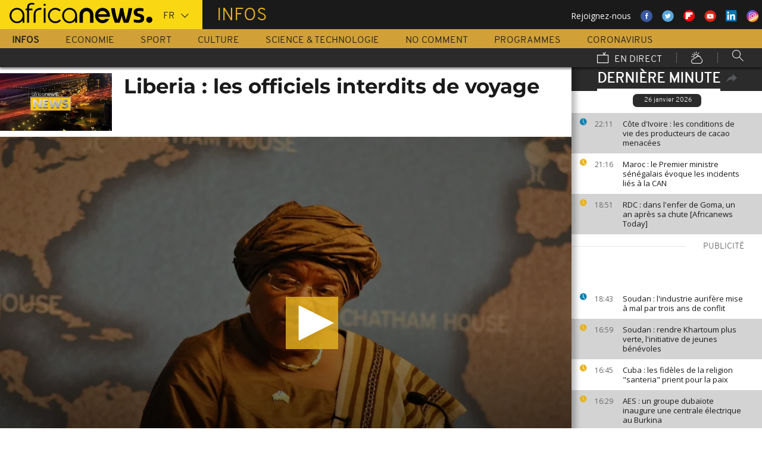

--- FILE ---
content_type: application/javascript
request_url: https://fr.africanews.com/js/article.js
body_size: 133146
content:
(function(){function r(e,n,t){function o(i,f){if(!n[i]){if(!e[i]){var c="function"==typeof require&&require;if(!f&&c)return c(i,!0);if(u)return u(i,!0);var a=new Error("Cannot find module '"+i+"'");throw a.code="MODULE_NOT_FOUND",a}var p=n[i]={exports:{}};e[i][0].call(p.exports,function(r){var n=e[i][1][r];return o(n||r)},p,p.exports,r,e,n,t)}return n[i].exports}for(var u="function"==typeof require&&require,i=0;i<t.length;i++)o(t[i]);return o}return r})()({1:[function(require,module,exports){
'use strict';

var _typeof = typeof Symbol === "function" && typeof Symbol.iterator === "symbol" ? function (obj) { return typeof obj; } : function (obj) { return obj && typeof Symbol === "function" && obj.constructor === Symbol && obj !== Symbol.prototype ? "symbol" : typeof obj; };

var ResponsiveIframes = require('./common/utils/responsive-iframes');
var Twitter = require('./common/utils/twitter');
var PlayerInstance = require('../../../../../vendor/euronews-sdd/euronews-youtube-pfp/src/Euronews/Bundle/PlayerBundle/Resources/public/js/jw-player.class');
var AdobeVideoTracking = require('./common/third-parts/adobe/AdobeVideoTracking');

(function (w) {
  'use strict';

  var responsiveIframes = new ResponsiveIframes();
  var twitter = new Twitter();

  var mediaArticle = window.document.getElementById('jsMainMediaArticle');
  if (mediaArticle && mediaArticle.getAttribute('data-content') && (typeof jwplayer === 'undefined' ? 'undefined' : _typeof(jwplayer)) !== undefined) {
    var articleContent = JSON.parse(mediaArticle.getAttribute('data-content'));
    if (articleContent.video > 0) {
      var playerInstance = new PlayerInstance(jwplayer, 'jsMainMediaArticle', articleContent, true, false, false, false, false);
      playerInstance.init();

      window.addEventListener('video-ready', function (event) {
        event.detail.player_instance.getSetupTime = function () {
          return playerInstance.qoe().setupTime;
        };
        this.adobeVideoTracking = new AdobeVideoTracking(event.detail.player_instance, 'jwplayer');
      });
    }
  }
})(window);

},{"../../../../../vendor/euronews-sdd/euronews-youtube-pfp/src/Euronews/Bundle/PlayerBundle/Resources/public/js/jw-player.class":6,"./common/third-parts/adobe/AdobeVideoTracking":2,"./common/utils/responsive-iframes":4,"./common/utils/twitter":5}],2:[function(require,module,exports){
'use strict';

var _createClass = function () { function defineProperties(target, props) { for (var i = 0; i < props.length; i++) { var descriptor = props[i]; descriptor.enumerable = descriptor.enumerable || false; descriptor.configurable = true; if ("value" in descriptor) descriptor.writable = true; Object.defineProperty(target, descriptor.key, descriptor); } } return function (Constructor, protoProps, staticProps) { if (protoProps) defineProperties(Constructor.prototype, protoProps); if (staticProps) defineProperties(Constructor, staticProps); return Constructor; }; }();

function _classCallCheck(instance, Constructor) { if (!(instance instanceof Constructor)) { throw new TypeError("Cannot call a class as a function"); } }

/** See this docs for more informations : https://marketing.adobe.com/resources/help/en_US/sc/appmeasurement/hbvideo/js_2.0/vhl-2.0_js.pdf
 *  TO DEBUG : add '?heartbeatDebug=1' to your url
 */
var AdobeVideoTracking = function () {
    /**
     * Initialise video adobe video tracking
     * @param playerInstance : instance of jwplayer
     * retrun {Void}
     */
    function AdobeVideoTracking(playerInstance, playerName) {
        _classCallCheck(this, AdobeVideoTracking);

        if (typeof window.ADB === 'undefined') {
            window.ADB = require('./VideoHeartbeat.min');
        }

        this.playerInstance = playerInstance;
        this.playerName = playerName;
        this.trackSessionStarted = false;
        // Configuration : TODO : TASK-1 pass all configuration in a separate file
        this.config = {
            accountDev: 'euronewsgroupdev',
            accountProd: 'euronewsgroupeuronews'
        };
        this.heartbeatDebug = this.isHeartbeatDebugActivated();
        // Event listenned
        this.adobeEventStrings = {
            videoLoad: 'video-load',
            videoPlay: 'video-play',
            videoPause: 'video-pause',
            videoComplete: 'video-complete',
            videoPlaylistSwitch: 'video-playlist-switch',
            pfpVideoLoad: 'en-player-video-cued',
            pfpVideoPlay: 'en-player-video-play',
            pfpVideoPause: 'en-player-video-pause',
            pfpVideoComplete: 'en-player-video-stop'
        };
        this.videoId = '';

        // Test if adobe DTM is loaded ( s_gi var is created )
        if (typeof window.s_gi !== 'undefined') {
            this.initVideoTracking();
        } else {
            // Listen event from adobe DTM
            // To set this event go to adobe dtm admin panel :
            // https://dtm.adobe.com/companies/euronews-group/web_properties/euronews-group/site_catalyst_accounts/5a0ca30864746d0bc6009071/edit.
            window.addEventListener('adobeAnalyticsLoaded', this.initVideoTracking.bind(this));
        }
    }
    /**
     * configure adobe librairies :
     * 1 - AppMeasurement ( loaded with the DTM )
     * 2 - VisitorAPI  ( loaded with the DTM )
     * 3 - Heartbeat ( require )
     * @return boolean
     * TODO : TASK-1 pass all configuration in a separate file
     */


    _createClass(AdobeVideoTracking, [{
        key: 'initVideoTracking',
        value: function initVideoTracking() {
            var that = this;
            // Test if we are live
            if (window.digitalData.video.type === 'live') {
                this.videoId = 'live';
            }
            // Test : video is required
            else if (typeof window.digitalData.video.housenumbervidid === 'undefined' || window.digitalData.video.housenumbervidid == false) {
                    return false;
                    // Videoid is housenumbervidid in classical cases
                } else {
                    this.videoId = window.digitalData.video.housenumbervidid;
                }
            // Instanciate AppMeasurement (global)
            var s_account = this.config.accountProd;
            window.s = window.s_gi(s_account);

            // AppMeasurement configuration
            // IDS setting ( see : https://marketing.adobe.com/resources/help/en_US/sc/implement/js_implementation.html )
            window.s.account = this.config.accountProd;
            window.s.trackingServer = 'euronewsgroup.d3.sc.omtrdc.net';
            // additional config see : https://marketing.adobe.com/resources/help/en_US/sc/implement/appmeasure_mjs_pagecode.html )
            window.s.trackDownloadLinks = true;
            window.s.trackExternalLinks = true;
            window.s.trackInlineStats = true;
            window.s.linkDownloadFileTypes = "exe,zip,wav,mp3,mov,mpg,avi,wmv,pdf,doc,docx,xls,xlsx,ppt,pptx";
            window.s.linkLeaveQueryString = false;
            window.s.linkTrackVars = 'None';
            window.s.linkTrackEvents = 'None';
            //  PageName setting
            window.s.pageName = window.digitalData.page.pagename;
            // Visitor API configuration
            window.s.visitorNamespace = 'euronewsgroup';
            window.s.visitor = Visitor.getInstance('237E3E1059F2E95E0A495E5D@AdobeOrg');
            // Heartbeat config
            window.MediaHeartbeat = window.ADB.va.MediaHeartbeat;
            window.MediaHeartbeatConfig = window.ADB.va.MediaHeartbeatConfig;
            window.MediaHeartbeatDelegate = window.ADB.va.MediaHeartbeatDelegate;
            // MediaHeartbeat Config
            var mediaConfig = new window.MediaHeartbeatConfig();
            mediaConfig.trackingServer = 'http://heartbeats.omtrdc.net';
            mediaConfig.playerName = this.playerName;
            mediaConfig.channel = 'africanews';
            mediaConfig.debugLogging = this.heartbeatDebug;
            mediaConfig.appVersion = '0.0.1';
            mediaConfig.ssl = true;
            mediaConfig.ovp = 'africanews';
            // MediaHeartBeatDelegate config
            var mediaDelegate = new window.MediaHeartbeatDelegate();
            mediaDelegate.getCurrentPlaybackTime = function () {
                return that.playerInstance.getPosition();
            };
            mediaDelegate.getQoSObject = function () {
                var bitrate = 0; // this.playerInstance.getVisualQuality(); doesn't work
                var startuptime = void 0;
                try {
                    startuptime = that.playerInstance.getSetupTime();
                } catch (e) {
                    // fallback on jwplayer. Because of old version ?? it works without it on euronews... TODO investigate
                    startuptime = that.playerInstance.qoe().setupTime;
                }
                var fps = 60; // TODO Find in jwplayer API
                var droppedFrames = 0; // TODO Find in jwplayer API

                return window.MediaHeartbeat.createQoSObject(bitrate, startuptime, fps, droppedFrames);
            };
            // Instanciate mediaHeart beat object
            window.mediaHeartbeat = new window.MediaHeartbeat(mediaDelegate, mediaConfig, window.s);

            // Set mediaObject
            this.setMediaObject();

            // Initialise event listeners
            this.initEventListeners();
            return true;
        }

        /**
         * Initialize event listenners : event are emitted by component/player.js
         * @return {void} void
         */

    }, {
        key: 'initEventListeners',
        value: function initEventListeners() {
            // Event listener : load
            window.addEventListener(this.adobeEventStrings.videoLoad, this.trackLoad.bind(this));
            // Event listener : play
            window.addEventListener(this.adobeEventStrings.videoPlay, this.trackPlay.bind(this));
            // Event listener : pause
            window.addEventListener(this.adobeEventStrings.videoPause, this.trackPause.bind(this));
            // Event listener : completed
            window.addEventListener(this.adobeEventStrings.videoComplete, this.trackComplete.bind(this));
            // Event listener : completed
            window.addEventListener(this.adobeEventStrings.videoPlaylistSwitch, this.trackPlaylistSwitch.bind(this));

            // PFP Event
            // Event listener : load
            window.addEventListener(this.adobeEventStrings.pfpVideoLoad, this.trackLoad.bind(this));
            // Event listener : play
            window.addEventListener(this.adobeEventStrings.pfpVideoPlay, this.trackPlay.bind(this));
            // Event listener : pause
            window.addEventListener(this.adobeEventStrings.pfpVideoPause, this.trackPause.bind(this));
            // Event listener : completed
            window.addEventListener(this.adobeEventStrings.pfpVideoComplete, this.trackComplete.bind(this));
        }

        /**
         * set mediaObject
         * @param videoIndex : index of the video ( it's used only in playlist mode )
         */

    }, {
        key: 'setMediaObject',
        value: function setMediaObject() {
            var videoIndex = arguments.length > 0 && arguments[0] !== undefined ? arguments[0] : 0;

            var videoHousenumber = this.videoId.split('|')[videoIndex];
            var videoName = window.digitalData.video.name.split('|')[videoIndex];
            var videoDuration = this.getVideoDuration(videoIndex);
            // Setting heartbeat media object : ( properties are set with the dataLayer -> src/components/adobeAnalytics files )
            window.mediaObject = window.MediaHeartbeat.createMediaObject(videoName, videoHousenumber, videoDuration, window.MediaHeartbeat.StreamType.VOD);

            return window.mediaObject;
        }
        /**
         * Trackload call Adobe heartbeat track session start. This is heartbeat init.
         * This must only work if trackSessionStart isn't active
         * @return {Void} void
         */

    }, {
        key: 'trackLoad',
        value: function trackLoad() {
            var contextData = window.digitalData;
            if (!this.trackSessionStarted) {
                window.mediaHeartbeat.trackSessionStart(window.mediaObject, contextData);
                this.trackSessionStarted = true;
            }
        }
        /**
         * TrackPlay : playback activated
         * @return {Void} void
         */

    }, {
        key: 'trackPlay',
        value: function trackPlay() {
            // If trackSessin isn't started, we need to start a new session with trackLoad()
            if (!this.trackSessionStarted) {
                this.trackLoad();
            }
            window.mediaHeartbeat.trackPlay();
        }
        /**
         * TrackPause : playback paused
         * @return {Void} void
         */

    }, {
        key: 'trackPause',
        value: function trackPause() {
            window.mediaHeartbeat.trackPause();
        }
        /**
         * Trackcomplete : video complete
         * @return {Void} void
         */

    }, {
        key: 'trackComplete',
        value: function trackComplete() {
            window.mediaHeartbeat.trackComplete();
            window.mediaHeartbeat.trackSessionEnd();
            this.trackSessionStarted = false;
        }
        /**
         * trackPlaylistSwitch : video complete
         * @param event : custom event
         * @return {Void} void
         */

    }, {
        key: 'trackPlaylistSwitch',
        value: function trackPlaylistSwitch(event) {
            // Test if event detail is valid
            if (typeof event.detail.index !== 'number') {
                console.error('error adobevideotracking : wrong videoIndex passed');
                return -1;
            }
            // Variables assignations
            var videoIndex = event.detail.index;
            // Stop session if started
            if (this.trackSessionStarted) {
                window.mediaHeartbeat.trackSessionEnd();
                this.trackSessionStarted = false;
            }
            // Change media object
            this.setMediaObject(videoIndex);
            return 0;
        }
        /**
         * Check if heartbeat debug is activated ( GET param heartbeatDebug = 1 )
         * @return {Boolean} heartbeatDebugActivated
         */

    }, {
        key: 'isHeartbeatDebugActivated',
        value: function isHeartbeatDebugActivated() {
            var heartbeatDebugActivated = false;
            if (window.location.href.indexOf("heartbeatDebug=1") > -1) {
                heartbeatDebugActivated = true;
            }
            return heartbeatDebugActivated;
        }
    }, {
        key: 'getVideoDuration',
        value: function getVideoDuration(videoIndex) {
            var duration = window.digitalData.video.duration;

            if (duration === '' || duration === 'none') {
                return 0;
            }

            return parseInt(String(duration).split('|')[videoIndex]);
        }
    }]);

    return AdobeVideoTracking;
}();

module.exports = AdobeVideoTracking;

},{"./VideoHeartbeat.min":3}],3:[function(require,module,exports){
'use strict';

var _typeof = typeof Symbol === "function" && typeof Symbol.iterator === "symbol" ? function (obj) { return typeof obj; } : function (obj) { return obj && typeof Symbol === "function" && obj.constructor === Symbol && obj !== Symbol.prototype ? "symbol" : typeof obj; };

/*
 * ************************************************************************
 *
 *  ADOBE CONFIDENTIAL
 *  ___________________
 *
 *   (c) Copyright 2018 Adobe Systems Incorporated
 *   All Rights Reserved.
 *
 *  NOTICE:  All information contained herein is, and remains
 *  the property of Adobe Systems Incorporated and its suppliers,
 *  if any.  The intellectual and technical concepts contained
 *  herein are proprietary to Adobe Systems Incorporated and its
 *  suppliers and may be covered by U.S. and Foreign Patents,
 *  patents in process, and are protected by trade secret or copyright law.
 *  Dissemination of this information or reproduction of this material
 *  is strictly forbidden unless prior written permission is obtained
 *  from Adobe Systems Incorporated.
 * ************************************************************************
 */

/*
 * video heartbeats - 2.1.0 - 2018-02-15
 * Copyright (c) 2018 Adobe Systems, Inc. All Rights Reserved.
 */
/*
! Copyright for external libraries used in ADBMobile library
*/
/*
 * JavaScript MD5 1.0.1
 * https://github.com/blueimp/JavaScript-MD5
 *
 * Copyright 2011, Sebastian Tschan
 * https://blueimp.net
 *
 * Licensed under the MIT license:
 * http://www.opensource.org/licenses/MIT
 *
 * Based on
 * A JavaScript implementation of the RSA Data Security, Inc. MD5 Message
 * Digest Algorithm, as defined in RFC 1321.
 * Version 2.2 Copyright (C) Paul Johnston 1999 - 2009
 * Other contributors: Greg Holt, Andrew Kepert, Ydnar, Lostinet
 * Distributed under the BSD License
 * See http://pajhome.org.uk/crypt/md5 for more info.
 */
/*
* The MIT License (MIT)
* Copyright (c) 2014 the UMD contributors.
* Permission is hereby granted, free of charge, to any person obtaining a copy of this software and associated documentation files (the "Software"), to deal in the Software without restriction, including without limitation the rights to use, copy, modify, merge, publish, distribute, sublicense, and/or sell copies of the Software, and to permit persons to whom the Software is furnished to do so, subject to the following conditions:
* The above copyright notice and this permission notice shall be included in all copies or substantial portions of the Software.
* THE SOFTWARE IS PROVIDED "AS IS", WITHOUT WARRANTY OF ANY KIND, EXPRESS OR IMPLIED, INCLUDING BUT NOT LIMITED TO THE WARRANTIES OF MERCHANTABILITY, FITNESS FOR A PARTICULAR PURPOSE AND NONINFRINGEMENT. IN NO EVENT SHALL THE AUTHORS OR COPYRIGHT HOLDERS BE LIABLE FOR ANY CLAIM, DAMAGES OR OTHER LIABILITY, WHETHER IN AN ACTION OF CONTRACT, TORT OR OTHERWISE, ARISING FROM, OUT OF OR IN CONNECTION WITH THE SOFTWARE OR THE USE OR OTHER DEALINGS IN THE SOFTWARE.
*/
(function (root, factory) {
    //https://github.com/umdjs/umd/blob/master/templates/returnExports.js
    if (typeof define === 'function' && define.amd) {
        define([], factory);
    } else if ((typeof module === 'undefined' ? 'undefined' : _typeof(module)) === 'object' && module.exports) {
        module.exports = factory();
    } else {
        root.ADB = factory();
    }
})(typeof self !== 'undefined' ? self : undefined, function () {
    var exports = {};
    (function () {

        // Heartbeat core
        !function (a) {
            if (void 0 === b) var b = {};if (void 0 === c) var c = {};if (void 0 === d) var d = {};if (d.radio || (d.radio = {}), d.plugin || (d.plugin = {}), void 0 === e) var e = {};e.clock || (e.clock = {}), function (a) {
                "use strict";
                function b(a, b) {
                    var c = (65535 & a) + (65535 & b);return (a >> 16) + (b >> 16) + (c >> 16) << 16 | 65535 & c;
                }function c(a, b) {
                    return a << b | a >>> 32 - b;
                }function d(a, d, e, f, g, h) {
                    return b(c(b(b(d, a), b(f, h)), g), e);
                }function e(a, b, c, e, f, g, h) {
                    return d(b & c | ~b & e, a, b, f, g, h);
                }function f(a, b, c, e, f, g, h) {
                    return d(b & e | c & ~e, a, b, f, g, h);
                }function g(a, b, c, e, f, g, h) {
                    return d(b ^ c ^ e, a, b, f, g, h);
                }function h(a, b, c, e, f, g, h) {
                    return d(c ^ (b | ~e), a, b, f, g, h);
                }function i(a, c) {
                    a[c >> 5] |= 128 << c % 32, a[14 + (c + 64 >>> 9 << 4)] = c;var d,
                        i,
                        j,
                        k,
                        l,
                        m = 1732584193,
                        n = -271733879,
                        o = -1732584194,
                        p = 271733878;for (d = 0; d < a.length; d += 16) {
                        i = m, j = n, k = o, l = p, m = e(m, n, o, p, a[d], 7, -680876936), p = e(p, m, n, o, a[d + 1], 12, -389564586), o = e(o, p, m, n, a[d + 2], 17, 606105819), n = e(n, o, p, m, a[d + 3], 22, -1044525330), m = e(m, n, o, p, a[d + 4], 7, -176418897), p = e(p, m, n, o, a[d + 5], 12, 1200080426), o = e(o, p, m, n, a[d + 6], 17, -1473231341), n = e(n, o, p, m, a[d + 7], 22, -45705983), m = e(m, n, o, p, a[d + 8], 7, 1770035416), p = e(p, m, n, o, a[d + 9], 12, -1958414417), o = e(o, p, m, n, a[d + 10], 17, -42063), n = e(n, o, p, m, a[d + 11], 22, -1990404162), m = e(m, n, o, p, a[d + 12], 7, 1804603682), p = e(p, m, n, o, a[d + 13], 12, -40341101), o = e(o, p, m, n, a[d + 14], 17, -1502002290), n = e(n, o, p, m, a[d + 15], 22, 1236535329), m = f(m, n, o, p, a[d + 1], 5, -165796510), p = f(p, m, n, o, a[d + 6], 9, -1069501632), o = f(o, p, m, n, a[d + 11], 14, 643717713), n = f(n, o, p, m, a[d], 20, -373897302), m = f(m, n, o, p, a[d + 5], 5, -701558691), p = f(p, m, n, o, a[d + 10], 9, 38016083), o = f(o, p, m, n, a[d + 15], 14, -660478335), n = f(n, o, p, m, a[d + 4], 20, -405537848), m = f(m, n, o, p, a[d + 9], 5, 568446438), p = f(p, m, n, o, a[d + 14], 9, -1019803690), o = f(o, p, m, n, a[d + 3], 14, -187363961), n = f(n, o, p, m, a[d + 8], 20, 1163531501), m = f(m, n, o, p, a[d + 13], 5, -1444681467), p = f(p, m, n, o, a[d + 2], 9, -51403784), o = f(o, p, m, n, a[d + 7], 14, 1735328473), n = f(n, o, p, m, a[d + 12], 20, -1926607734), m = g(m, n, o, p, a[d + 5], 4, -378558), p = g(p, m, n, o, a[d + 8], 11, -2022574463), o = g(o, p, m, n, a[d + 11], 16, 1839030562), n = g(n, o, p, m, a[d + 14], 23, -35309556), m = g(m, n, o, p, a[d + 1], 4, -1530992060), p = g(p, m, n, o, a[d + 4], 11, 1272893353), o = g(o, p, m, n, a[d + 7], 16, -155497632), n = g(n, o, p, m, a[d + 10], 23, -1094730640), m = g(m, n, o, p, a[d + 13], 4, 681279174), p = g(p, m, n, o, a[d], 11, -358537222), o = g(o, p, m, n, a[d + 3], 16, -722521979), n = g(n, o, p, m, a[d + 6], 23, 76029189), m = g(m, n, o, p, a[d + 9], 4, -640364487), p = g(p, m, n, o, a[d + 12], 11, -421815835), o = g(o, p, m, n, a[d + 15], 16, 530742520), n = g(n, o, p, m, a[d + 2], 23, -995338651), m = h(m, n, o, p, a[d], 6, -198630844), p = h(p, m, n, o, a[d + 7], 10, 1126891415), o = h(o, p, m, n, a[d + 14], 15, -1416354905), n = h(n, o, p, m, a[d + 5], 21, -57434055), m = h(m, n, o, p, a[d + 12], 6, 1700485571), p = h(p, m, n, o, a[d + 3], 10, -1894986606), o = h(o, p, m, n, a[d + 10], 15, -1051523), n = h(n, o, p, m, a[d + 1], 21, -2054922799), m = h(m, n, o, p, a[d + 8], 6, 1873313359), p = h(p, m, n, o, a[d + 15], 10, -30611744), o = h(o, p, m, n, a[d + 6], 15, -1560198380), n = h(n, o, p, m, a[d + 13], 21, 1309151649), m = h(m, n, o, p, a[d + 4], 6, -145523070), p = h(p, m, n, o, a[d + 11], 10, -1120210379), o = h(o, p, m, n, a[d + 2], 15, 718787259), n = h(n, o, p, m, a[d + 9], 21, -343485551), m = b(m, i), n = b(n, j), o = b(o, k), p = b(p, l);
                    }return [m, n, o, p];
                }function j(a) {
                    var b,
                        c = "";for (b = 0; b < 32 * a.length; b += 8) {
                        c += String.fromCharCode(a[b >> 5] >>> b % 32 & 255);
                    }return c;
                }function k(a) {
                    var b,
                        c = [];for (c[(a.length >> 2) - 1] = void 0, b = 0; b < c.length; b += 1) {
                        c[b] = 0;
                    }for (b = 0; b < 8 * a.length; b += 8) {
                        c[b >> 5] |= (255 & a.charCodeAt(b / 8)) << b % 32;
                    }return c;
                }function l(a) {
                    return j(i(k(a), 8 * a.length));
                }function m(a, b) {
                    var c,
                        d,
                        e = k(a),
                        f = [],
                        g = [];for (f[15] = g[15] = void 0, e.length > 16 && (e = i(e, 8 * a.length)), c = 0; c < 16; c += 1) {
                        f[c] = 909522486 ^ e[c], g[c] = 1549556828 ^ e[c];
                    }return d = i(f.concat(k(b)), 512 + 8 * b.length), j(i(g.concat(d), 640));
                }function n(a) {
                    var b,
                        c,
                        d = "0123456789abcdef",
                        e = "";for (c = 0; c < a.length; c += 1) {
                        b = a.charCodeAt(c), e += d.charAt(b >>> 4 & 15) + d.charAt(15 & b);
                    }return e;
                }function o(a) {
                    return unescape(encodeURIComponent(a));
                }function p(a) {
                    return l(o(a));
                }function q(a) {
                    return n(p(a));
                }function r(a, b) {
                    return m(o(a), o(b));
                }function s(a, b) {
                    return n(r(a, b));
                }function t(a, b, c) {
                    return b ? c ? r(b, a) : s(b, a) : c ? p(a) : q(a);
                }a.md5 = t;
            }(b), function (a) {
                "use strict";
                var b = {};b.startsWith = function (a, b) {
                    return 0 == a.indexOf(b);
                }, a.StringUtils = b;
            }(b), function (a) {
                "use strict";
                var b = {};b.clone = function (a) {
                    var b = {};for (var c in a) {
                        a.hasOwnProperty(c) && (b[c] = a[c]);
                    }return b;
                }, b.merge = function (a, c) {
                    var d = b.clone(a);for (var e in c) {
                        c.hasOwnProperty(e) && (d[e] = c[e]);
                    }return d;
                }, b.append = function (a, b) {
                    for (var c in b) {
                        b.hasOwnProperty(c) && (a[c] = b[c]);
                    }
                }, a.ObjectUtils = b;
            }(b), function (a) {
                "use strict";
                function b(a, b, c) {
                    this.fn = a, this.ctx = b, this.params = c;
                }b.prototype.run = function () {
                    this.params ? this.fn.apply(this.ctx, this.params) : this.fn.apply(this.ctx);
                }, a.radio.Command = b;
            }(d), function (a) {
                "use strict";
                function b(a, b) {
                    this._queue = [], this._lastTs = 0, this._isSuspended = void 0 !== a && a, this._delay = void 0 !== b ? b : 0;
                }b.prototype.addCommand = function (a) {
                    this._queue.push(a), this._drain();
                }, b.prototype.cancelAllCommands = function () {
                    this._queue = [];
                }, b.prototype.isEmpty = function () {
                    return 0 === this._queue.length;
                }, b.prototype.suspend = function () {
                    this._isSuspended = !0;
                }, b.prototype.resume = function () {
                    this._isSuspended = !1, this._drain();
                }, b.prototype.flush = function () {
                    this._isSuspended = !1;for (var a = 0; a < this._queue.length; a++) {
                        this._queue[a].run();
                    }this._queue = [];
                }, b.prototype._drain = function () {
                    if (!this._isSuspended && !this._drainInProgress) {
                        this._drainInProgress = !0;var a = this;!function b() {
                            var c = a._queue.shift();c ? a._runCommand(c, function () {
                                a._isSuspended || b();
                            }) : a._drainInProgress = !1;
                        }();
                    }
                }, b.prototype._runCommand = function (a, b) {
                    function c() {
                        a.run(), null != b && b.call(d);
                    }var d = this;if (0 == this._lastTs) c();else {
                        var e = new Date().getTime(),
                            f = e - this._lastTs;this._lastTs = e, f < this._delay ? setTimeout(c, this._delay - f) : c();
                    }
                }, a.radio.CommandQueue = b;
            }(d), function (a) {
                "use strict";
                function b(a, b) {
                    if (this._name = a, !b) throw new Error("Reference to the logger object cannot be NULL");this._logger = b, this._listeners = {}, this._requests = {}, this._commands = {}, this._isShutDown = !1;
                }function c(a, c) {
                    if (a === c) return !0;for (var d = (a || "").split(b.SEPARATOR), e = (c || "").split(b.SEPARATOR), f = !0, g = 0; g < d.length; g++) {
                        f = f && (d[g] === b.WILDCARD || d[g] === e[g]);
                    }return f;
                }b.WILDCARD = "*", b.SEPARATOR = ":", b.prototype.toString = function () {
                    return "<channel: " + this._name + ">";
                }, b.prototype.shutdown = function () {
                    this._isShutDown || (this._logger.debug(d, "#shutdown > Shutting down"), this.off(), this._requests = {}, this._commands = {}, this._isShutDown = !0);
                }, b.prototype.on = function (a, b, c) {
                    this._isShutDown || (this._listeners[a] || (this._listeners[a] = []), this._listeners[a].push({ fn: b, ctx: c }));
                }, b.prototype.off = function (a, b, c) {
                    if (!this._isShutDown) {
                        if (b = "function" == typeof b ? b : null, !a && null == b && !c) return void (this._listeners = {});if (a) this._removeListener(a, b, c);else for (a in this._listeners) {
                            this._listeners.hasOwnProperty(a) && this._removeListener(a, b, c);
                        }
                    }
                }, b.prototype.trigger = function (a) {
                    if (!this._isShutDown) for (var b in this._listeners) {
                        if (this._listeners.hasOwnProperty(b) && c(b, a.name)) for (var d = this._listeners[b].slice(0), e = 0; e < d.length; e++) {
                            var f = d[e];f.fn.call(f.ctx, a);
                        }
                    }
                }, b.prototype.comply = function (a, b, c) {
                    this._isShutDown || (this._commands[a] = { cmd: b, ctx: c });
                }, b.prototype.command = function (a, b) {
                    if (!this._isShutDown) {
                        var c = this._commands[a];if (!c) return void this._logger.warn(d, "#command > No command handler for: " + a);c.cmd.call(c.ctx, b);
                    }
                }, b.prototype.reply = function (a, b, c) {
                    this._isShutDown || (this._requests[a] = { fn: b, ctx: c });
                }, b.prototype.request = function (a) {
                    if (!this._isShutDown) {
                        var b = this._requests[a];return b ? b.fn.call(b.ctx) : (this._logger.warn(d, "#request > No request handler for: " + a), null);
                    }
                }, b.prototype._removeListener = function (a, b, c) {
                    b = "function" == typeof b ? b : null;var d = this._listeners[a];if (d) {
                        if (!d.length || null == b && !c) return void delete this._listeners[a];for (var e = 0; e < d.length; e++) {
                            var f = d[e];null !== b && b !== f.fn || c && c !== f.ctx || this._listeners[a].splice(e, 1);
                        }
                    }
                };var d = "radio::Channel";a.radio.Channel = b;
            }(d), function (a) {
                "use strict";
                function b(a) {
                    if (!a) throw new Error("Reference to the logger object cannot be NULL");this._logger = a, this._channels = {};
                }var c = a.radio.Channel;b.prototype.channel = function (a) {
                    return this._channels[a] || (this._channels[a] = new c(a, this._logger)), this._channels[a];
                }, b.prototype.shutdown = function () {
                    for (var a in this._channels) {
                        this._channels.hasOwnProperty(a) && this._channels[a].shutdown();
                    }
                }, a.radio.Radio = b;
            }(d), function (a) {
                "use strict";
                function b(a, b) {
                    function c() {
                        this.constructor = a;
                    }for (var d in b) {
                        b.hasOwnProperty(d) && (a[d] = b[d]);
                    }return c.prototype = b.prototype, a.prototype = new c(), a.__super__ = b.prototype, a;
                }a.extend = b;
            }(d), function (a) {
                "use strict";
                function b() {}b.prototype.write = function (a) {
                    throw new Error("Implementation error: Method must be overridden.");
                }, a.ILogWriter = b;
            }(d), function (a) {
                "use strict";
                function b() {}b.prototype.write = function (a) {
                    window.console && window.console.log && window.console.log(a);
                }, a.LogWriter = b;
            }(d), function (a) {
                "use strict";
                function b() {}b.prototype.setLogWriter = function (a) {
                    throw new Error("Implementation error: Method must be overridden.");
                }, b.prototype.getLogWriter = function () {
                    throw new Error("Implementation error: Method must be overridden.");
                }, b.prototype.getEnabled = function () {
                    throw new Error("Implementation error: Method must be overridden.");
                }, b.prototype.enable = function () {
                    throw new Error("Implementation error: Method must be overridden.");
                }, b.prototype.disable = function () {
                    throw new Error("Implementation error: Method must be overridden.");
                }, b.prototype.debug = function (a, b) {
                    throw new Error("Implementation error: Method must be overridden.");
                }, b.prototype.info = function (a, b) {
                    throw new Error("Implementation error: Method must be overridden.");
                }, b.prototype.warn = function (a, b) {
                    throw new Error("Implementation error: Method must be overridden.");
                }, b.prototype.error = function (a, b) {
                    throw new Error("Implementation error: Method must be overridden.");
                }, a.ILogger = b;
            }(d), function (a) {
                "use strict";
                function b() {
                    this._logWriter = new d();
                }function c(a) {
                    return a < 10 ? "00" + a : a < 100 ? "0" + a : "" + a;
                }var d = a.LogWriter;b.prototype.setLogWriter = function (a) {
                    if (!a) throw new Error("Reference to the ILogWriter object cannot be NULL");this._logWriter = a, this._enabled = !1;
                }, b.prototype.getLogWriter = function () {
                    return this._logWriter;
                }, b.prototype.getEnabled = function () {
                    return this._enabled;
                }, b.prototype.enable = function () {
                    this._enabled = !0;
                }, b.prototype.disable = function () {
                    this._enabled = !1;
                }, b.prototype.debug = function (a, b) {
                    this._log(a, f, b);
                }, b.prototype.info = function (a, b) {
                    this._log(a, e, b);
                }, b.prototype.warn = function (a, b) {
                    this._log(a, g, b);
                }, b.prototype.error = function (a, b) {
                    this._log(a, h, b);
                }, b.prototype._log = function (a, b, d) {
                    if (b == h || this._enabled) {
                        var e = "",
                            f = new Date();e += "[" + f.toTimeString() + "." + c(f.getMilliseconds()) + "] [" + b + "] ", e += "[" + a + "] " + d, this._logWriter.write(e);
                    }
                };var e = "INFO",
                    f = "DEBUG",
                    g = "WARN",
                    h = "ERROR";a.Logger = b;
            }(d), function (a) {
                "use strict";
                function b(a, b) {
                    this._pluginName = a, this._eventName = b;
                }var c = a.radio.Channel;b.prototype.getPluginName = function () {
                    return this._pluginName;
                }, b.prototype.getEventName = function () {
                    return this._eventName;
                }, b.prototype.getName = function () {
                    return this._pluginName + c.SEPARATOR + this._eventName;
                }, a.Trigger = b;
            }(d), function (a) {
                "use strict";
                function b(a, b) {
                    this.name = a, this.data = b;
                }b.SUCCESS = "success", b.ERROR = "error", b.createFromTrigger = function (a) {
                    return new b(a.getName());
                }, a.Event = b;
            }(d), function (a) {
                "use strict";
                function b() {
                    this._events = {};
                }b.prototype.addEventListener = function (a, b, c) {
                    a && b && (c = c || window, this._events[a] = this._events[a] || [], this._events[a].push({ cb: b, ctx: c }));
                }, b.prototype.removeEventListener = function (a, b, c) {
                    if (a && b) {
                        c = c || window;var d,
                            e,
                            f = !1;for (e in this._events) {
                            if (a === e) {
                                f = !0;break;
                            }
                        }if (f) {
                            for (d = this._events[e].length - 1; d >= 0; d--) {
                                var g = this._events[e][d];b === g.cb && c === g.ctx && this._events[e].splice(d, 1);
                            }this._events[e].length || delete this._events[e];
                        }
                    }
                }, b.prototype.dispatchEvent = function (a) {
                    if (a.name) {
                        var b, c;for (b in this._events) {
                            if (this._events.hasOwnProperty(b) && a.name === b) {
                                var d = this._events[b],
                                    e = d.slice(0),
                                    f = e.length;for (c = 0; c < f; c++) {
                                    e[c].cb.call(e[c].ctx, a);
                                }break;
                            }
                        }
                    }
                }, b.prototype.removeAllListeners = function (a) {
                    if (a) {
                        var b, c;for (c in this._events) {
                            if (this._events.hasOwnProperty(c)) {
                                for (b = this._events[c].length - 1; b >= 0; b--) {
                                    var d = this._events[c][b];d.ctx === a && this._events[c].splice(b, 1);
                                }this._events[c].length || delete this._events[c];
                            }
                        }
                    } else this._events = {};
                }, a.EventDispatcher = b;
            }(d), function (a) {
                "use strict";
                function b() {}function c(a, b) {
                    this.url = a || null, this.method = b, this._xmlhttp = null;
                }function d() {
                    d.__super__.constructor.call(this), this._connection = null;
                }var e = a.Event,
                    f = a.EventDispatcher;b.GET = "GET", d.RESPONSE = "response", d.INSTANCE = "instance", a.extend(d, f), d.prototype.close = function () {
                    this.removeAllListeners(null);
                }, d.prototype.load = function (a) {
                    a && a.method && a.url && (a._xmlhttp = this._createCORSRequest(a), a._xmlhttp ? a._xmlhttp.send() : this._loadImage(a));
                }, d.prototype._createCORSRequest = function (a) {
                    var b = null;if (void 0 !== window.XMLHttpRequest) {
                        var c = new window.XMLHttpRequest();"withCredentials" in c && (b = c, b.open(a.method, a.url, !0));
                    }if (null == b && void 0 !== window.XDomainRequest && (b = new window.XDomainRequest(), b.open(a.method, a.url)), b) {
                        var f = {};f[d.INSTANCE] = this;var g = this;b.onload = function () {
                            if (b.status && parseInt(b.status, 10) >= 400) return this.onerror();f[d.RESPONSE] = b.responseText, g.dispatchEvent(new e(e.SUCCESS, f));
                        }, b.onerror = function () {
                            g.dispatchEvent(new e(e.ERROR, f));
                        };
                    }return b;
                }, d.prototype._loadImage = function (a) {
                    this._connection || (this._connection = new Image(), this._connection.alt = ""), this._connection.src = a.url;var b = {};b[d.RESPONSE] = "", b[d.INSTANCE] = this, this.dispatchEvent(new e(e.SUCCESS, b));
                }, a.URLRequestMethod = b, a.URLRequest = c, a.URLLoader = d;
            }(d), function (a) {
                "use strict";
                var b = "2.1.0.161",
                    c = "43bccc",
                    d = {};d.getVersion = function () {
                    return "js-" + b + "-" + c;
                }, d.getMajor = function () {
                    return d.getNumberAtPosition(0);
                }, d.getMinor = function () {
                    return d.getNumberAtPosition(1);
                }, d.getMicro = function () {
                    return d.getNumberAtPosition(2);
                }, d.getPatch = function () {
                    return d.getNumberAtPosition(3);
                }, d.getBuild = function () {
                    return c;
                }, d.getApiLevel = function () {
                    return 4;
                }, d.getNumberAtPosition = function (a) {
                    return b.split(".")[a];
                }, a.Version = d;
            }(c), function (a) {
                "use strict";
                function b(a, b) {
                    this._message = a, this._details = b;
                }b.prototype.getMessage = function () {
                    return this._message;
                }, b.prototype.getDetails = function () {
                    return this._details;
                }, a.ErrorInfo = b;
            }(c), function (a) {
                "use strict";
                function b() {
                    this.debugLogging = !1;
                }a.HeartbeatConfig = b;
            }(c), function (a) {
                "use strict";
                function b() {}b.prototype.onError = function (a) {}, a.HeartbeatDelegate = b;
            }(c), function (a) {
                "use strict";
                function b() {}b.prototype.configure = function (a) {
                    throw new Error("Implementation error: Method must be overridden.");
                }, b.prototype.bootstrap = function (a) {
                    throw new Error("Implementation error: Method must be overridden.");
                }, b.prototype.setup = function () {
                    throw new Error("Implementation error: Method must be overridden.");
                }, b.prototype.destroy = function () {
                    throw new Error("Implementation error: Method must be overridden.");
                }, b.prototype.enable = function () {
                    throw new Error("Implementation error: Method must be overridden.");
                }, b.prototype.disable = function () {
                    throw new Error("Implementation error: Method must be overridden.");
                }, b.prototype.getName = function () {
                    throw new Error("Implementation error: Method must be overridden.");
                }, b.prototype.isInitialized = function () {
                    throw new Error("Implementation error: Method must be overridden.");
                }, b.prototype.resolveData = function (a) {
                    throw new Error("Implementation error: Method must be overridden.");
                }, a.plugin.IPlugin = b;
            }(d), function (a) {
                "use strict";
                function b(a, b, c, d) {
                    this.trigger = a, this.action = c, this.plugin = b, this._paramMappings = {}, this.mergeParams(d);
                }var c = a.plugin.ParamMapping;b.prototype.mergeParams = function (a) {
                    if (a) for (var b = 0; b < a.length; b++) {
                        var c = a[b];this._paramMappings[c.getKeyName()] = c;
                    }
                }, b.prototype.getParams = function () {
                    var a = [];for (var b in this._paramMappings) {
                        this._paramMappings.hasOwnProperty(b) && a.push(this._paramMappings[b]);
                    }return a;
                }, b.prototype.addParam = function (a) {
                    this._paramMappings[a.getKeyName()] = a;
                }, b.prototype.removeParam = function (a, b) {
                    var d = new c(a, b);this._paramMappings.hasOwnProperty(d.getKeyName()) && delete this._paramMappings[d.getKeyName()];
                }, a.plugin.Behaviour = b;
            }(d), function (a) {
                "use strict";
                function b(a, b, d) {
                    this._pluginName = a, this._key = b, this._paramName = d || a + c.SEPARATOR + b;
                }var c = a.radio.Channel;b.prototype.getPluginName = function () {
                    return this._pluginName;
                }, b.prototype.getKey = function () {
                    return this._key;
                }, b.prototype.getKeyName = function () {
                    return this._pluginName + c.SEPARATOR + this._key;
                }, b.prototype.getParamName = function () {
                    return this._paramName;
                }, a.plugin.ParamMapping = b;
            }(d), function (a) {
                "use strict";
                function b(a) {
                    if (!a) throw new Error("Reference to the logger object cannot be NULL");this._logger = a, this._plugins = {}, this._behaviours = {}, this._radio = new d(this._logger), this._dataChannel = this._radio.channel(g), this._ctrlChannel = this._radio.channel(h);
                }var c = a.Event,
                    d = a.radio.Radio,
                    e = a.radio.Channel,
                    f = a.plugin.Behaviour;b.ERROR = "error", b.prototype.addPlugin = function (a) {
                    var b = a.getName();this._plugins[b] && this._logger.warn(i, "#addPlugin > Replacing plugin: " + b), this._plugins[b] = a, a.bootstrap(this);
                }, b.prototype.setupPlugins = function () {
                    for (var a in this._plugins) {
                        this._plugins.hasOwnProperty(a) && this._plugins[a].setup();
                    }
                }, b.prototype.pluginExists = function (a) {
                    return !!this._plugins[a];
                }, b.prototype.isPluginInitialized = function (a) {
                    return this._plugins[a] && this._plugins[a].isInitialized();
                }, b.prototype.on = function (a, b, c, d) {
                    this._dataChannel.on(a + e.SEPARATOR + b, c, d);
                }, b.prototype.off = function (a, b, c, d) {
                    var f = a && b ? a + e.SEPARATOR + b : null;this._dataChannel.off(f, c, d);
                }, b.prototype.trigger = function (a) {
                    var b = a.name,
                        c = this._behaviours[b];if (c) {
                        var d,
                            e,
                            f,
                            g,
                            h,
                            i = {},
                            j = {};for (d = 0; d < c.length; d++) {
                            if (f = c[d], g = f.getParams()) for (e = 0; e < g.length; e++) {
                                h = g[e], i[h.getPluginName()] = i[h.getPluginName()] || [], h.key in i[h.getPluginName()] || i[h.getPluginName()].push(h.getKey());
                            }
                        }for (var k in i) {
                            i.hasOwnProperty(k) && (j[k] = this.request(k, i[k]));
                        }for (d = 0; d < c.length; d++) {
                            f = c[d];var l = { _behaviour: f, _eventData: a.data || {} };if (g = f.getParams()) {
                                for (e = 0; e < g.length; e++) {
                                    h = g[e], l[h.getParamName()] = j[h.getPluginName()] ? j[h.getPluginName()][h.getKey()] : null;
                                }this.command(f.plugin.getName(), f.action, l);
                            }
                        }
                    }this._dataChannel.trigger(a);
                }, b.prototype.request = function (a, b) {
                    var c = this._plugins[a];return c && b && 0 != b.length ? c.resolveData(b) : null;
                }, b.prototype.raise = function (a) {
                    this._errorInfo = a;var d = new c(b.ERROR, a);this._ctrlChannel.trigger(d);
                }, b.prototype.getErrorInfo = function () {
                    return this._errorInfo;
                }, b.prototype.destroy = function () {
                    this._radio.shutdown();for (var a in this._plugins) {
                        this._plugins.hasOwnProperty(a) && this._plugins[a].destroy();
                    }
                }, b.prototype.comply = function (a, b, c) {
                    this._dataChannel.comply(a.getName() + e.SEPARATOR + b, c, a);
                }, b.prototype.command = function (a, b, c) {
                    this._dataChannel.command(a + e.SEPARATOR + b, c);
                }, b.prototype.registerBehaviour = function (a, b, c, d) {
                    var e = a.getName(),
                        g = new f(a, b, c, d);this._behaviours[e] = this._behaviours[e] || [], this._behaviours[e].push(g);
                };var g = "data_channel",
                    h = "ctrl_channel",
                    i = "plugin::PluginManager";a.plugin.PluginManager = b;
            }(d), function (a, b) {
                "use strict";
                function c(a) {
                    this._name = a, this._isInitialized = !1, this._isDestroyed = !1, this._isEnabled = !0, this._dataResolver = {}, this._logTag = "plugin::" + this.getName(), this._logger = new d();
                }var d = a.Logger,
                    e = a.Trigger,
                    f = a.Event,
                    g = b.ErrorInfo;c.INITIALIZED = "initialized", c.prototype.configure = function (a) {}, c.prototype.bootstrap = function (a) {
                    this._pluginManager = a, this._isDestroyed && this._pluginManager.raise(new g("Invalid state.", "Plugin already destroyed."));
                }, c.prototype.setup = function () {
                    this._trigger(c.INITIALIZED), this._isInitialized = !0;
                }, c.prototype.destroy = function () {
                    this._isDestroyed || (this._isDestroyed = !0, this._teardown());
                }, c.prototype.enable = function () {
                    this._isEnabled = !0, this._enabled();
                }, c.prototype.disable = function () {
                    this._isEnabled = !1, this._disabled();
                }, c.prototype.getName = function () {
                    return this._name;
                }, c.prototype.getLogger = function () {
                    return this._logger;
                }, c.prototype.isInitialized = function () {
                    return this._isInitialized;
                }, c.prototype.resolveData = function (a) {
                    if (!this._isEnabled || !this._isInitialized) return this._logger.warn(this._logTag, "Unable to retrieve plugin data. Plugin: " + this._name + ". Enabled: " + this._isEnabled + ". Initialized: " + this._isInitialized + "."), null;if ("function" == typeof this._dataResolver) return this._dataResolver.call(this, a);var b = null;if (a) for (var c = 0; c < a.length; c++) {
                        var d = a[c];this._dataResolver.hasOwnProperty(d) && (b = b || {}, "function" == typeof this._dataResolver[d] ? b[d] = this._dataResolver[d].call(this) : b[d] = this._dataResolver[d]);
                    }return b;
                }, c.prototype.toString = function () {
                    return "<plugin: " + this._name + ">";
                }, c.prototype._enabled = function () {}, c.prototype._disabled = function () {}, c.prototype._teardown = function () {}, c.prototype._canProcess = function () {
                    return this._isEnabled ? !this._isDestroyed || (this._logger.error(this._logTag, "Plugin destroyed."), !1) : (this._logger.error(this._logTag, "Plugin disabled."), !1);
                }, c.prototype._trigger = function (a, b) {
                    var c = f.createFromTrigger(new e(this.getName(), a));c.data = b, this._pluginManager.trigger(c);
                }, a.plugin.BasePlugin = c;
            }(d, c), function (a) {
                "use strict";
                function b(a, b, c) {
                    this.name = a, this.interval = b, this.isActive = !1, this.repeatCount = void 0 !== c ? c : e, this._nextTickTimestamp = 0, this.reset();
                }function c(a, b) {
                    if (!a) throw new Error("Reference to the ClockService object cannot be NULL");if (this._service = a, !b) throw new Error("Reference to the logger object cannot be NULL");this._logger = b, this._isDestroyed = !1, this._timers = {};var c = this;this._clock = window.setInterval(function () {
                        c._onTick();
                    }, 1e3 * f);
                }b.prototype.reset = function () {
                    this.tick = 0, this._createdTimestamp = new Date().getTime(), this._updateNextTickTimestamp();
                }, b.prototype.shouldTick = function () {
                    return new Date().getTime() > this._nextTickTimestamp - g / 2 && (this.tick++, this._updateNextTickTimestamp(), !0);
                }, b.prototype._updateNextTickTimestamp = function () {
                    var a = new Date().getTime();this._nextTickTimestamp = a + 1e3 * this.interval - 1;
                }, c.prototype.createTimer = function (a, c, d) {
                    this._timers[a] = new b(a, c, d);
                }, c.prototype.destroyTimer = function (a) {
                    delete this._timers[a];
                }, c.prototype.resumeTimer = function (a, b) {
                    b = void 0 !== b && b, this._logger.debug(d, "#resumeTimer(name=" + a + ", reset=" + b + ")");var c = this._timers[a];c && (c.isActive = !0, b && c.reset());
                }, c.prototype.pauseTimer = function (a, b) {
                    b = void 0 !== b && b, this._logger.debug(d, "#pauseTimer(name=" + a + ", reset=" + b + ")");var c = this._timers[a];c && (c.isActive = !1, b && c.reset());
                }, c.prototype.isTimerPaused = function (a) {
                    var b = this._timers[a];return !!b && !b.isActive;
                }, c.prototype.destroy = function () {
                    this._isDestroyed || (this._isDestroyed = !0, this._timers = {}, window.clearInterval(this._clock));
                }, c.prototype._onTick = function () {
                    for (var a in this._timers) {
                        if (this._timers.hasOwnProperty(a)) {
                            var b = this._timers[a];b.isActive && b.shouldTick() && (b.interval > 1 && this._logger.debug(d, "#_onTick() > " + b.name + "(" + b.tick + " | " + b.repeatCount + ")"), 0 != b.repeatCount ? (this._service.onTick(b.name, b.interval, b.tick), b.repeatCount != e && b.repeatCount--) : this.destroyTimer(b.name));
                        }
                    }
                };var d = "service.clock::TimerManager",
                    e = -1,
                    f = .25,
                    g = 1e3 * f;a.clock.TimerDescriptor = b, a.clock.TimerManager = c;
            }(e), function (a, b, c) {
                "use strict";
                function d(a) {
                    if (d.__super__.constructor.call(this, h), !a) throw new Error("Reference to the logger object cannot be NULL");this._logger = a, this._timerManager = new e(this, this._logger), this._setupDataResolver();
                }var e = c.clock.TimerManager,
                    f = b.StringUtils,
                    g = a.plugin.BasePlugin;a.extend(d, g), d.prototype.bootstrap = function (a) {
                    d.__super__.bootstrap.call(this, a), this._pluginManager.comply(this, i, this._cmdCreate), this._pluginManager.comply(this, k, this._cmdResume), this._pluginManager.comply(this, j, this._cmdPause), this._pluginManager.comply(this, l, this._cmdDestroy);
                }, d.prototype._teardown = function () {
                    this._timerManager.destroy();
                }, d.prototype._cmdCreate = function (a) {
                    var b = a[o] || s;this._timerManager.createTimer(a[m], a[n], b);
                }, d.prototype._cmdPause = function (a) {
                    this._timerManager.pauseTimer(a[m], !!a[q]);
                }, d.prototype._cmdResume = function (a) {
                    this._timerManager.resumeTimer(a[m], !!a[q]);
                }, d.prototype._cmdDestroy = function (a) {
                    this._timerManager.destroyTimer(a[m]);
                }, d.prototype.onTick = function (a, b, c) {
                    a += ".tick";var d = {};d[m] = a, d[n] = b, d[p] = c, this._trigger(a, d);
                }, d.prototype._setupDataResolver = function () {
                    var a = {},
                        b = this._timerManager;a[r] = function (a) {
                        return b.isTimerPaused(a);
                    }, this._dataResolver = function (b) {
                        if (!b || 0 == b.length) return null;for (var c = null, d = 0; d < b.length; d++) {
                            var e = b[d];if (c = c || {}, f.startsWith(e, r)) {
                                var g = e.split(r + ".");g.length > 0 && (c[e] = a[r].call(this, g[1]));
                            }
                        }return c;
                    };
                };var h = "service.clock",
                    i = "create",
                    j = "pause",
                    k = "resume",
                    l = "destroy",
                    m = "name",
                    n = "interval",
                    o = "repeat_count",
                    p = "tick",
                    q = "reset",
                    r = "is_paused",
                    s = -1;c.clock.ClockService = d;
            }(d, b, e), function (a, b, c) {
                "use strict";
                function d(a, b) {
                    if (this._logger = new e(), this._pluginManager = new f(this._logger), this._pluginManager.addPlugin(new g(this._logger)), b) for (var c = 0; c < b.length; c++) {
                        this._pluginManager.addPlugin(b[c]);
                    }this._pluginManager.setupPlugins(), this._isDestroyed = !1;
                }var e = a.Logger,
                    f = a.plugin.PluginManager,
                    g = b.clock.ClockService;d.prototype.configure = function (a) {
                    if (!a) throw new Error("Configuration object cannot be NULL.");a.debugLogging ? this._logger.enable() : this._logger.disable(), this._isDestroyed && this._logger.error(h, "Instance is destroyed.");
                }, d.prototype.destroy = function () {
                    this._isDestroyed || (this._pluginManager.destroy(), this._isDestroyed = !0);
                };var h = "Heartbeat";c.Heartbeat = d;
            }(d, e, c), a.ADB || (a.ADB = {}), a.ADB.core || (a.ADB.core = d), a.ADB.va || (a.ADB.va = c), a.ADB.va.utils || (a.ADB.va.utils = b), a.ADB.va.plugins || (a.ADB.va.plugins = {});
        }(this);

        // VideoPlayerPlugin
        !function (a) {
            if (void 0 === b) var b = {};!function (a) {
                "use strict";
                var b = {};b.ASSET_TYPE_VOD = "vod", b.ASSET_TYPE_LIVE = "live", b.ASSET_TYPE_LINEAR = "linear", a.AssetType = b;
            }(b), function (a) {
                "use strict";
                function b() {
                    this.playerName = null, this.name = null, this.position = null, this.startTime = null;
                }b.prototype.toString = function () {
                    return "playerName=" + this.playerName + ", name=" + this.name + ", position=" + this.position + ", startTime=" + this.startTime;
                }, a.AdBreakInfo = b;
            }(b), function (a) {
                "use strict";
                function b() {
                    this.id = null, this.name = null, this.length = null, this.position = null, this.granularTracking = !0;
                }b.prototype.toString = function () {
                    return "id=" + this.id + ", name=" + this.name + ", length=" + this.length + ", position=" + this.position + ", granularTracking=" + this.granularTracking;
                }, a.AdInfo = b;
            }(b), function (a) {
                "use strict";
                function b() {
                    this.name = null, this.length = null, this.position = null, this.startTime = null;
                }b.prototype.toString = function () {
                    return "name=" + this.name + ", length=" + this.length + ", position=" + this.position + ", startTime=" + this.startTime;
                }, a.ChapterInfo = b;
            }(b), function (a) {
                "use strict";
                function b() {
                    this.bitrate = null, this.fps = null, this.droppedFrames = null, this.startupTime = null;
                }b.prototype.toString = function () {
                    return "bitrate=" + this.bitrate + ", fps=" + this.fps + ", droppedFrames=" + this.droppedFrames + ", startupTime=" + this.startupTime;
                }, a.QoSInfo = b;
            }(b), function (a) {
                "use strict";
                function b() {
                    this.playerName = null, this.id = null, this.name = null, this.length = null, this.playhead = null, this.streamType = null, this.resumed = !1;
                }b.prototype.toString = function () {
                    return "playerName=" + this.playerName + ", id=" + this.id + ", name=" + this.name + ", length=" + this.length + ", playhead=" + this.playhead + ", streamType=" + this.streamType + ", resumed=" + this.resumed;
                }, a.VideoInfo = b;
            }(b), function (a) {
                "use strict";
                function b() {
                    this.debugLogging = !1;
                }a.VideoPlayerPluginConfig = b;
            }(b), function (a) {
                "use strict";
                function b() {}b.prototype.getVideoInfo = function () {
                    throw new Error("Implementation error: Method must be overridden.");
                }, b.prototype.getAdBreakInfo = function () {
                    return null;
                }, b.prototype.getAdInfo = function () {
                    return null;
                }, b.prototype.getChapterInfo = function () {
                    return null;
                }, b.prototype.getQoSInfo = function () {
                    return null;
                }, a.VideoPlayerPluginDelegate = b;
            }(b), function (a, b) {
                "use strict";
                function c(a) {
                    if (c.__super__.constructor.call(this, h), !a) throw new Error("PlayerPlugin delegate cannot be NULL.");this._delegate = a, this._isTrackingSessionActive = !1, this._isTrackingSessionStarted = !1, this._setupDataResolver();
                }var d = a.plugin.ParamMapping,
                    e = a.Trigger,
                    f = a.plugin.BasePlugin,
                    g = b.VideoPlayerPluginConfig;a.extend(c, f), c.prototype.configure = function (a) {
                    if (!a) throw new Error("Reference to the configuration data cannot be NULL.");if (!(a instanceof g)) throw new Error("Expected config data to be instance of VideoPlayerPluginConfig.");a.debugLogging ? this._logger.enable() : this._logger.disable(), this._logger.debug(this._logTag, "#configure(debugLogging=" + a.debugLogging + ")");
                }, c.prototype.bootstrap = function (a) {
                    c.__super__.bootstrap.call(this, a), this._registerCommands(), this._registerBehaviours();
                }, c.prototype._cmdVideoIdleStart = function (a) {
                    this._logger.info(this._logTag, "#_cmdVideoIdleStart()"), this._videoIdle = !0;
                }, c.prototype._cmdVideoIdleResume = function (a) {
                    this._logger.info(this._logTag, "#_cmdVideoIdleResume()"), this._videoIdle && (this._trigger(p), this._trigger(q), a.isInChapter && this._trigger(E), a.isInAd && (this._trigger(x), this._isTrackingAd = !0)), this._videoIdle = !1;
                }, c.prototype.trackSessionStart = function () {
                    if (this._logger.info(this._logTag, "#trackSessionStart()"), this._canProcess()) {
                        if (!this._isTrackingSessionActive) return void this._logger.warn(this._logTag, "#trackSessionStart() > No active tracking session.");if (this._isTrackingSessionStarted) return void this._logger.info(this._logTag, "#trackSessionStart() > Tracking session already started.");this._trigger(p), this._isTrackingSessionStarted = !0;var a = this._dataResolver(["video.resumed"]);a.hasOwnProperty("video.resumed") && a["video.resumed"] && this._trigger(q);
                    }
                }, c.prototype.trackVideoLoad = function () {
                    this._logger.info(this._logTag, "#trackVideoLoad()"), this._canProcess() && (this._isTrackingAd = !1, this._contentStarted = !1, this._isPaused = !0, this._isBuffering = !1, this._isSeeking = !1, this._playheadTimer = null, this._previousPlayhead = -1, this._stalledPlayheadCount = 0, this._playheadStalled = !1, this._videoIdle = !1, this._trigger(m), this._isTrackingSessionActive = !0, this._isTrackingSessionStarted = !1);
                }, c.prototype.trackVideoUnload = function () {
                    if (this._logger.info(this._logTag, "#trackVideoUnload()"), this._canProcess()) {
                        if (!this._isTrackingSessionActive) return void this._logger.warn(this._logTag, "#trackVideoUnload() > No active tracking session.");this._stopPlayheadTimer(), this._trigger(n), this._isTrackingSessionActive = !1, this._isTrackingSessionStarted = !1, this._contentStarted = !1;
                    }
                }, c.prototype.trackPlay = function () {
                    this._logger.info(this._logTag, "#trackPlay()"), this._canProcess() && this._startSessionIfNeeded("trackPlay") && (this._isPaused = !1, this._trigger(u), this._startPlayheadTimer());
                }, c.prototype.trackPause = function () {
                    if (this._logger.info(this._logTag, "#trackPause()"), this._canProcess() && this._startSessionIfNeeded("trackPause")) {
                        this._stopPlayheadTimer();var a = {};a[M] = !1, this._isPaused = !0, this._trigger(v, a);
                    }
                }, c.prototype.trackBufferStart = function () {
                    this._logger.info(this._logTag, "#trackBufferStart()"), this._canProcess() && this._startSessionIfNeeded("trackBufferStart") && (this._stopPlayheadTimer(), this._isBuffering = !0, this._trigger(A));
                }, c.prototype.trackBufferComplete = function () {
                    this._logger.info(this._logTag, "#trackBufferComplete()"), this._canProcess() && this._startSessionIfNeeded("trackBufferComplete") && (this._isBuffering = !1, this._trigger(B), this._startPlayheadTimer());
                }, c.prototype.trackSeekStart = function () {
                    this._logger.info(this._logTag, "#trackSeekStart()"), this._canProcess() && this._startSessionIfNeeded("trackSeekStart") && (this._stopPlayheadTimer(), this._isSeeking = !0, this._trigger(C));
                }, c.prototype.trackSeekComplete = function () {
                    if (this._logger.info(this._logTag, "#trackSeekComplete()"), this._canProcess() && this._startSessionIfNeeded("trackSeekComplete")) {
                        this._isSeeking = !1, this._trigger(D), this._startPlayheadTimer();var a = this._dataResolver(["ad.isInAd"]);this._isTrackingAd = a.hasOwnProperty("ad.isInAd") && a["ad.isInAd"];
                    }
                }, c.prototype.trackComplete = function (a, b) {
                    if (this._logger.info(this._logTag, "#trackComplete()"), this._canProcess() && this._startSessionIfNeeded("trackComplete")) {
                        this._stopPlayheadTimer();var c = {};c[L] = a, b = void 0 === b || !!b, b ? this._trigger(r, c) : (this._trigger(s), this._trigger(o, c));
                    }
                }, c.prototype.trackTimedMetadata = function (a) {
                    this._logger.info(this._logTag, "#trackComplete()"), this._canProcess() && this._startSessionIfNeeded("trackTimedMetadata") && this._trigger(t, a);
                }, c.prototype.trackChapterStart = function () {
                    this._logger.info(this._logTag, "#trackChapterStart()"), this._canProcess() && this._startSessionIfNeeded("#trackChapterStart") && this._trigger(E);
                }, c.prototype.trackChapterComplete = function () {
                    this._logger.info(this._logTag, "#trackChapterComplete()"), this._canProcess() && this._startSessionIfNeeded("trackChapterComplete") && this._trigger(F);
                }, c.prototype.trackChapterSkip = function () {
                    this._logger.info(this._logTag, "#trackChapterSkip()"), this._canProcess() && this._startSessionIfNeeded("trackChapterSkip") && this._trigger(G);
                }, c.prototype.trackAdStart = function () {
                    this._logger.info(this._logTag, "#trackAdStart()"), this._canProcess() && this._startSessionIfNeeded("trackAdStart") && (this._trigger(x), this._isTrackingAd = !0);
                }, c.prototype.trackAdComplete = function () {
                    this._logger.info(this._logTag, "#trackAdComplete()"), this._canProcess() && this._startSessionIfNeeded("trackAdComplete") && (this._trigger(y), this._isTrackingAd = !1);
                }, c.prototype.trackAdSkip = function () {
                    this._logger.info(this._logTag, "#trackAdSkip()"), this._canProcess() && this._startSessionIfNeeded("trackAdSkip") && (this._trigger(z), this._isTrackingAd = !1);
                }, c.prototype.trackBitrateChange = function () {
                    this._logger.info(this._logTag, "#trackBitrateChange()"), this._canProcess() && this._startSessionIfNeeded("trackBitrateChange") && this._trigger(H);
                }, c.prototype.trackVideoPlayerError = function (a) {
                    if (this._logger.info(this._logTag, "#trackVideoPlayerError(errorId=" + a + ")"), this._startSessionIfNeeded("trackVideoPlayerError")) {
                        var b = {};b[N] = l, b[O] = a, this._trigger(I, b);
                    }
                }, c.prototype.trackApplicationError = function (a) {
                    if (this._logger.info(this._logTag, "#trackApplicationError(errorId=" + a + ")"), this._startSessionIfNeeded("trackApplicationError")) {
                        var b = {};b[N] = k, b[O] = a, this._trigger(I, b);
                    }
                }, c.prototype._registerCommands = function () {
                    this._pluginManager.comply(this, "handleVideoIdleStart", this._cmdVideoIdleStart), this._pluginManager.comply(this, "handleVideoIdleResume", this._cmdVideoIdleResume);
                }, c.prototype._registerBehaviours = function () {
                    this._pluginManager.registerBehaviour(new e(j, J), this, "handleVideoIdleStart"), this._pluginManager.registerBehaviour(new e(j, K), this, "handleVideoIdleResume", [new d(i, "ad.isInAd", "isInAd"), new d(i, "chapter.isInChapter", "isInChapter")]);
                }, c.prototype._setupDataResolver = function () {
                    function a() {
                        return g.video ? g.video : (g.video = h._delegate.getVideoInfo(), h._logger.info(h._logTag, "Data from delegate > VideoInfo: " + g.video), g.video);
                    }function b() {
                        return g.ad ? g.ad : (g.ad = h._delegate.getAdInfo(), h._logger.info(h._logTag, "Data from delegate > AdInfo: " + g.ad), g.ad);
                    }function c() {
                        return g.pod ? g.pod : (g.pod = h._delegate.getAdBreakInfo(), h._logger.info(h._logTag, "Data from delegate > AdBreakInfo: " + g.pod), g.pod);
                    }function d() {
                        return g.chapter ? g.chapter : (g.chapter = h._delegate.getChapterInfo(), h._logger.info(h._logTag, "Data from delegate > ChapterInfo: " + g.chapter), g.chapter);
                    }function e() {
                        return g.qos ? g.qos : (g.qos = h._delegate.getQoSInfo(), h._logger.info(h._logTag, "Data from delegate > QoSInfo: " + g.qos), g.qos);
                    }var f = {},
                        g = {},
                        h = this;f["video.id"] = function () {
                        var b = a(),
                            c = b ? b.id : null;return h._logger.debug(h._logTag, "Resolving video.id: " + c), c;
                    }, f["video.name"] = function () {
                        var b = a(),
                            c = b ? b.name : null;return h._logger.debug(h._logTag, "Resolving video.name: " + c), c;
                    }, f["video.length"] = function () {
                        var b = a(),
                            c = b ? b.length : NaN;return h._logger.debug(h._logTag, "Resolving video.length: " + c), c;
                    }, f["video.playerName"] = function () {
                        var b = a(),
                            c = b ? b.playerName : null;return h._logger.debug(h._logTag, "Resolving video.playerName: " + c), c;
                    }, f["video.streamType"] = function () {
                        var b = a(),
                            c = b ? b.streamType : null;return h._logger.debug(h._logTag, "Resolving video.streamType: " + c), c;
                    }, f["video.playhead"] = function () {
                        var b = a(),
                            c = b ? b.playhead : NaN;return h._logger.debug(h._logTag, "Resolving video.playhead: " + c), c;
                    }, f["video.resumed"] = function () {
                        var b = a(),
                            c = !!b && b.resumed;return h._logger.debug(h._logTag, "Resolving video.resumed: " + c), c;
                    }, f["video.playheadStalled"] = function () {
                        return this._playheadStalled;
                    }, f["pod.name"] = function () {
                        var a = c(),
                            b = a ? a.name : null;return h._logger.debug(h._logTag, "Resolving pod.name: " + b), b;
                    }, f["pod.playerName"] = function () {
                        var a = c(),
                            b = a ? a.playerName : null;return h._logger.debug(h._logTag, "Resolving pod.playerName: " + b), b;
                    }, f["pod.position"] = function () {
                        var a = c(),
                            b = a ? a.position : NaN;return h._logger.debug(h._logTag, "Resolving pod.position: " + b), b;
                    }, f["pod.startTime"] = function () {
                        var a = c(),
                            b = a ? a.startTime : NaN;return h._logger.debug(h._logTag, "Resolving pod.startTime: " + b), b;
                    }, f["ad.isInAd"] = function () {
                        var a = b(),
                            c = null != a;return h._logger.debug(h._logTag, "Resolving ad.isInAd: " + c), c;
                    }, f["ad.isInAdBreak"] = function () {
                        var a = c(),
                            b = null != a;return h._logger.debug(h._logTag, "Resolving ad.isInAdBreak: " + b), b;
                    }, f["ad.id"] = function () {
                        var a = b(),
                            c = a ? a.id : null;return h._logger.debug(h._logTag, "Resolving ad.id: " + c), c;
                    }, f["ad.name"] = function () {
                        var a = b(),
                            c = a ? a.name : null;return h._logger.debug(h._logTag, "Resolving ad.name: " + c), c;
                    }, f["ad.length"] = function () {
                        var a = b(),
                            c = a ? a.length : NaN;return h._logger.debug(h._logTag, "Resolving ad.length: " + c), c;
                    }, f["ad.position"] = function () {
                        var a = b(),
                            c = a ? a.position : NaN;return h._logger.debug(h._logTag, "Resolving ad.position: " + c), c;
                    }, f["ad.granularTracking"] = function () {
                        var a = b(),
                            c = !!a && a.granularTracking;return h._logger.debug(h._logTag, "Resolving ad.granularTracking: " + c), c;
                    }, f["ad.trackingInterval"] = function () {
                        var a = Q;return h._logger.debug(h._logTag, "Resolving ad.trackingInterval: " + a), a;
                    }, f["chapter.isInChapter"] = function () {
                        var a = d(),
                            b = null != a;return h._logger.debug(h._logTag, "Resolving chapter.isInChapter: " + b), b;
                    }, f["chapter.name"] = function () {
                        var a = d(),
                            b = a ? a.name : null;return h._logger.debug(h._logTag, "Resolving chapter.name: " + b), b;
                    }, f["chapter.length"] = function () {
                        var a = d(),
                            b = a ? a.length : NaN;return h._logger.debug(h._logTag, "Resolving chapter.length: " + b), b;
                    }, f["chapter.position"] = function () {
                        var a = d(),
                            b = a ? a.position : NaN;return h._logger.debug(h._logTag, "Resolving chapter.position: " + b), b;
                    }, f["chapter.startTime"] = function () {
                        var a = d(),
                            b = a ? a.startTime : NaN;return h._logger.debug(h._logTag, "Resolving chapter.startTime: " + b), b;
                    }, f["qos.bitrate"] = function () {
                        var a = e(),
                            b = a ? a.bitrate : NaN;return h._logger.debug(h._logTag, "Resolving qos.bitrate: " + b), b;
                    }, f["qos.fps"] = function () {
                        var a = e(),
                            b = a ? a.fps : NaN;return h._logger.debug(h._logTag, "Resolving qos.fps: " + b), b;
                    }, f["qos.droppedFrames"] = function () {
                        var a = e(),
                            b = a ? a.droppedFrames : NaN;return h._logger.debug(h._logTag, "Resolving qos.droppedFrames: " + b), b;
                    }, f["qos.startupTime"] = function () {
                        var a = e(),
                            b = a ? 1e3 * a.startupTime : NaN;return h._logger.debug(h._logTag, "Resolving qos.startupTime: " + b), b;
                    }, this._dataResolver = function (a) {
                        if (!a || 0 == a.length) return null;g = {};for (var b = null, c = 0; c < a.length; c++) {
                            var d = a[c];b = b || {}, b[d] = f.hasOwnProperty(d) ? f[d].call(this) : null;
                        }return b;
                    };
                }, c.prototype._trackPlayheadStall = function () {
                    this._canProcess() && (this._playheadStalled || (this._logger.info(this._logTag, "#_trackPlayheadStall()"), this._stalledPlayheadCount = 0, this._playheadStalled = !0, this._trigger(v)));
                }, c.prototype._trackExitStall = function () {
                    this._canProcess() && (this._stalledPlayheadCount = 0, !this._playheadStalled || this._isPaused || this._isSeeking || this._isBuffering || (this._logger.info(this._logTag, "#_trackExitStall()"), this._playheadStalled = !1, this._trigger(u)));
                }, c.prototype._startPlayheadTimer = function () {
                    var a = this;this._playheadTimer || this._isPaused || this._isSeeking || this._isBuffering || (this._playheadTimer = setInterval(function () {
                        if (a._canProcess()) {
                            var b = a._dataResolver(["ad.isInAd", "video.playhead"]);if (a._isTrackingAd) a._playheadStalled && a._trackExitStall(), b.hasOwnProperty("ad.isInAd") && !b["ad.isInAd"] && (a._isTrackingAd = !1);else {
                                var c = b["video.playhead"];c != a._previousPlayhead ? a._trackExitStall() : a._previousPlayhead >= 0 && c == a._previousPlayhead && ++a._stalledPlayheadCount == R && a._trackPlayheadStall(), c != a._previousPlayhead && c > 0 && !a._contentStarted && (a._isPaused || a._isBuffering || a._isSeeking || (a._logger.info(a._logTag, "#_playheadTimer playhead progress to: " + c), a._trigger(w), a._contentStarted = !0)), a._previousPlayhead = c;
                            }
                        }
                    }, P));
                }, c.prototype._stopPlayheadTimer = function () {
                    this._playheadTimer && (clearInterval(this._playheadTimer), this._playheadTimer = null), this._trackExitStall();
                }, c.prototype._startSessionIfNeeded = function (a) {
                    return this._isTrackingSessionActive ? (this._isTrackingSessionStarted || (this._logger.info(this._logTag, "#" + a + "() > Tracking session auto-start."), this.trackSessionStart()), !0) : (this._logger.warn(this._logTag, "#" + a + "() > No active tracking session."), !1);
                };var h = "player",
                    i = h,
                    j = "adobe-heartbeat",
                    k = "sourceErrorExternal",
                    l = "sourceErrorSDK",
                    m = "video_load",
                    n = "video_unload",
                    o = "video_session_end",
                    p = "video_start",
                    q = "video_resume",
                    r = "video_complete",
                    s = "video_skip",
                    t = "timed_metadata",
                    u = "play",
                    v = "pause",
                    w = "content_start",
                    x = "ad_start",
                    y = "ad_complete",
                    z = "ad_skip",
                    A = "buffer_start",
                    B = "buffer_complete",
                    C = "seek_start",
                    D = "seek_complete",
                    E = "chapter_start",
                    F = "chapter_complete",
                    G = "chapter_skip",
                    H = "bitrate_change",
                    I = "track_error",
                    J = "video_idle_start",
                    K = "video_idle_resume",
                    L = "callback",
                    M = "filter_report",
                    N = "source",
                    O = "error_id",
                    P = 1001,
                    Q = 1,
                    R = 2;b.VideoPlayerPlugin = c;
            }(a.ADB.core, b), a.ADB.va.plugins.videoplayer || (a.ADB.va.plugins.videoplayer = b);
        }(this);

        // AdobeHeartbeatPlugin
        !function (a) {
            if (void 0 === b) var b = {};b.clock || (b.clock = {}), b.context || (b.context = {}), b.filter || (b.filter = {}), b.model || (b.model = {}), b.network || (b.network = {}), function (a, b) {
                "use strict";
                function c(a, b, c, d, e) {
                    if (!b) throw new Error("Reference to the channel object cannot be NULL");if (this._channel = b, !a) throw new Error("Reference to the pluginManager object cannot be NULL");if (this._pluginManager = a, !e) throw new Error("Reference to the logger object cannot be NULL");this._logTag = "ah::Timer." + c, this._logger = e, this._isDestroyed = !1, this._createTimer(c, d), this._installHandlers();
                }var d = a.Event;c.KEY_NAME = "name", c.KEY_INTERVAL = "interval", c.KEY_RESET = "reset", c.prototype.resume = function (a) {
                    this._logger.debug(this._logTag, "Starting timer: " + this._name);var b = {};b[c.KEY_NAME] = e + "." + this._name, b[c.KEY_RESET] = a, this._pluginManager.command(f, i, b);
                }, c.prototype.pause = function (a) {
                    this._logger.debug(this._logTag, "Stopping timer: " + this._name);var b = {};b[c.KEY_NAME] = e + "." + this._name, b[c.KEY_RESET] = a, this._pluginManager.command(f, h, b);
                }, c.prototype.destroy = function () {
                    if (!this._isDestroyed) {
                        this._isDestroyed = !0, this._uninstallHandlers();var a = {};a[c.KEY_NAME] = e + "." + this._name, this._pluginManager.command(f, j, a);
                    }
                }, c.prototype.setInterval = function (a) {
                    var b = k + "." + e + "." + this._name,
                        c = this._pluginManager.request(f, [b])[b];this.pause(!0), this._createTimer(this._name, a), c || this.resume(!0);
                }, c.prototype._cmdResume = function (a) {
                    var b = !1;null != a && a.hasOwnProperty(c.KEY_RESET) && (b = a[c.KEY_RESET]), this.resume(b);
                }, c.prototype._cmdPause = function (a) {
                    var b = !1;null != a && a.hasOwnProperty(c.KEY_RESET) && (b = a[c.KEY_RESET]), this.pause(b);
                }, c.prototype._onTick = function (a, b) {
                    this._channel.trigger(new d("clock:" + this._name + ".tick", b));
                }, c.prototype._installHandlers = function () {
                    this._channel.comply("clock:" + this._name + ".resume", this._cmdResume, this), this._channel.comply("clock:" + this._name + ".pause", this._cmdPause, this), this._pluginManager.on(f, e + "." + this._name + ".tick", this._onTick, this);
                }, c.prototype._uninstallHandlers = function () {
                    this._channel.off(null, null, this), this._pluginManager.off(null, null, null, this);
                }, c.prototype._createTimer = function (a, b) {
                    this._name = a, this._interval = b;var d = {};d[c.KEY_NAME] = e + "." + this._name, d[c.KEY_INTERVAL] = this._interval, this._pluginManager.command(f, g, d);
                };var e = "heartbeat",
                    f = "service.clock",
                    g = "create",
                    h = "pause",
                    i = "resume",
                    j = "destroy",
                    k = "is_paused";b.clock.Timer = c;
            }(a.ADB.core, b), function (a, b) {
                "use strict";
                function c(a, b, d) {
                    c.__super__.constructor.call(this, a, b, f, h, d);
                }var d = a.Event,
                    e = b.clock.Timer;a.extend(c, e), c.prototype._onCheckStatusComplete = function (a) {
                    var b = a.data[l];if (this._logger.debug(this._logTag, "#_onCheckStatusComplete(interval=" + b + ")"), b) {
                        if (b == this._interval) return void this._logger.debug(this._logTag, "#_onCheckStatusComplete() > Interval value not changed.");b > g ? (this._logger.warn(this._logTag, "#_onCheckStatusComplete() > Interval value too large: " + b), this.setInterval(g)) : (this._logger.debug(this._logTag, "#_onCheckStatusComplete() > Interval changed to: " + b), this.setInterval(b));
                    } else this._logger.warn(this._logTag, "#_onCheckStatusComplete() > Invalid interval value."), this.setInterval(h);
                }, c.prototype._getSettings = function (a) {
                    this._logger.debug(this._logTag, "#_getSettings()"), this._channel.trigger(new d(i));
                }, c.prototype._installHandlers = function () {
                    c.__super__._installHandlers.call(this), this._channel.on(j, this._getSettings, this), this._channel.on(k, this._onCheckStatusComplete, this), this._channel.reply(l, function () {
                        return this._interval;
                    }, this);
                };var f = "check_status",
                    g = 600,
                    h = 60,
                    i = "clock:check_status.tick",
                    j = "clock:check_status.get_settings",
                    k = "net:check_status_complete",
                    l = "check_status_interval";b.clock.CheckStatusTimer = c;
            }(a.ADB.core, b), function (a, b) {
                "use strict";
                function c(a, b, d) {
                    c.__super__.constructor.call(this, a, b, e, f, d), this._doNotOverrideInterval = !1;
                }var d = b.clock.Timer;a.extend(c, d), c.prototype._onCheckStatusComplete = function (a) {
                    var b = a.data[g];if (this._logger.debug(this._logTag, "#_onCheckStatusComplete(interval=" + b + ")"), this._doNotOverrideInterval) this._logger.debug(this._logTag, "#_onCheckStatusComplete() > Interval value not changed. (doNotOverrideInterval = true)");else if (b) {
                        if (b == this._interval) return void this._logger.debug(this._logTag, "#_onCheckStatusComplete() > Interval value not changed.");this._logger.debug(this._logTag, "#_onCheckStatusComplete() > Interval changed to: " + b), this.setInterval(b);
                    } else this._logger.warn(this._logTag, "#_onCheckStatusComplete() > Invalid interval value."), this.setInterval(f);
                }, c.prototype._onUpdateReportingInterval = function (a) {
                    var b = a.data[g];if (this._doNotOverrideInterval = !!a.data[h], this._logger.debug(this._logTag, "#_onUpdateReportingInterval(interval=" + b + ", doNotOverrideInterval=" + this._doNotOverrideInterval + ")"), b) {
                        if (b == this._interval) return void this._logger.debug(this._logTag, "#_onUpdateReportingInterval() > Interval value not changed.");this._logger.debug(this._logTag, "#_onUpdateReportingInterval() > Interval changed to: " + b), this.setInterval(b);
                    } else this._logger.warn(this._logTag, "#_onUpdateReportingInterval() > Invalid interval value."), this.setInterval(f);
                }, c.prototype._installHandlers = function () {
                    c.__super__._installHandlers.call(this), this._channel.on(j, this._onCheckStatusComplete, this), this._channel.on(i, this._onUpdateReportingInterval, this), this._channel.reply(g, function () {
                        return this._interval;
                    }, this);
                };var e = "reporting",
                    f = 10,
                    g = "reporting_interval",
                    h = "do_not_override_interval",
                    i = "reporting:update_interval",
                    j = "net:check_status_complete";b.clock.ReportingTimer = c;
            }(a.ADB.core, b), function (a, b) {
                "use strict";
                function c(a, b, d) {
                    c.__super__.constructor.call(this, a, b, e, f, d);
                }var d = b.clock.Timer;a.extend(c, d);var e = "idle",
                    f = 1800;b.clock.IdleTimer = c;
            }(a.ADB.core, b), function (a, b) {
                "use strict";
                function c(a, b, d) {
                    c.__super__.constructor.call(this, a, b, e, f, d);
                }var d = b.clock.Timer;a.extend(c, d);var e = "flush_filter",
                    f = .25;b.clock.FlushFilterTimer = c;
            }(a.ADB.core, b), function (a, b) {
                "use strict";
                function c(a, b, c) {
                    if (!a) throw new Error("Reference to the pluginManager object cannot be NULL");if (!b) throw new Error("Reference to the channel object cannot be NULL");if (!c) throw new Error("Reference to the logger object cannot be NULL");this._isDestroyed = !1, this._reportingTimer = new f(a, b, c), this._checkStatusTimer = new d(a, b, c), this._flushFilterTimer = new e(a, b, c), this._idleTimer = new g(a, b, c);
                }var d = b.clock.CheckStatusTimer,
                    e = b.clock.FlushFilterTimer,
                    f = b.clock.ReportingTimer,
                    g = b.clock.IdleTimer;c.prototype.destroy = function () {
                    this._isDestroyed || (this._isDestroyed = !0, this._reportingTimer.destroy(), this._checkStatusTimer.destroy(), this._flushFilterTimer.destroy(), this._idleTimer.destroy());
                }, b.clock.Clock = c;
            }(a.ADB.core, b), function (a, b) {
                "use strict";
                function c(a, b) {
                    this.value = a, this.hint = b;
                }function d(a) {
                    this.realm = a, this.data = {};
                }c.HINT_SHORT = "short", d.prototype.setField = function (a, b, d) {
                    this.data[a] = new c(b, d);
                }, d.prototype._createAccessor = function (a, b, c) {
                    var d = this;return function () {
                        return arguments.length && (d[a] = arguments[0], d.setField(b, arguments[0], c)), d[a];
                    };
                }, b.model.Dao = d, b.model.DaoField = c;
            }(a.ADB.core, b), function (a, b) {
                "use strict";
                function c() {
                    if (c.__super__.constructor.call(this, "asset"), this.adId = this._createAccessor("_adId", "ad_id", null), this.sid = this._createAccessor("_sid", "ad_sid", null), this.resolver = this._createAccessor("_resolver", "resolver", null), this.podId = this._createAccessor("_podId", "pod_id", null), this.podPosition = this._createAccessor("_podPosition", "pod_position", null), this.podOffset = this._createAccessor("_podOffset", "pod_offset", null), this.podName = this._createAccessor("_podName", "pod_name", null), this.adLength = this._createAccessor("_adLength", "ad_length", null), this.adName = this._createAccessor("_adName", "ad_name", null), arguments.length && arguments[0] instanceof c) {
                        var a = arguments[0];this.adId(a.adId()), this.sid(a.sid()), this.resolver(a.resolver()), this.podId(a.podId()), this.podPosition(a.podPosition()), this.podOffset(a.podOffset()), this.podName(a.podName()), this.adLength(a.adLength()), this.adName(a.adName());
                    } else this.adId(""), this.sid(""), this.resolver(""), this.podId(""), this.podPosition(""), this.podOffset(0), this.podName(""), this.adLength(0), this.adName("");
                }var d = b.model.Dao;a.extend(c, d), b.model.AdDao = c;
            }(a.ADB.core, b), function (a, b) {
                "use strict";
                function c() {
                    if (c.__super__.constructor.call(this, "sc"), this.reportSuiteId = this._createAccessor("_reportSuiteId", "rsid", null), this.trackingServer = this._createAccessor("_trackingServer", "tracking_server", null), this.ssl = this._createAccessor("_ssl", "ssl", e.HINT_SHORT), arguments.length && arguments[0] instanceof c) {
                        var a = arguments[0];this.reportSuiteId(a.reportSuiteId()), this.trackingServer(a.trackingServer()), this.ssl(a.ssl());
                    } else this.reportSuiteId(""), this.trackingServer(""), this.ssl(0);
                }var d = b.model.Dao,
                    e = b.model.DaoField;a.extend(c, d), b.model.AdobeAnalyticsDao = c;
            }(a.ADB.core, b), function (a, b) {
                "use strict";
                function c() {
                    if (c.__super__.constructor.call(this, "stream"), this.id = this._createAccessor("_id", "chapter_id", null), this.sid = this._createAccessor("_sid", "chapter_sid", null), this.name = this._createAccessor("_name", "chapter_name", null), this.position = this._createAccessor("_position", "chapter_pos", null), this.length = this._createAccessor("_length", "chapter_length", null), this.offset = this._createAccessor("_offset", "chapter_offset", null), arguments.length && arguments[0] instanceof c) {
                        var a = arguments[0];this.id(a.id()), this.sid(a.sid()), this.name(a.name()), this.position(a.position()), this.length(a.length()), this.offset(a.offset());
                    } else this.id(""), this.sid(""), this.name(""), this.position(0), this.length(0), this.offset(0);
                }var d = b.model.Dao;a.extend(c, d), b.model.ChapterDao = c;
            }(a.ADB.core, b), function (a, b) {
                "use strict";
                function c() {
                    if (c.__super__.constructor.call(this, "asset"), this.type = this._createAccessor("_type", "type", null), this.videoId = this._createAccessor("_videoId", "video_id", null), this.publisher = this._createAccessor("_publisher", "publisher", null), this.adData = this._createAccessor("_adData", "ad_data", null), this.chapterData = this._createAccessor("_chapterData", "chapter_data", null), this.length = this._createAccessor("_length", "length", null), this.name = this._createAccessor("_name", "name", null), arguments.length && arguments[0] instanceof c) {
                        var a = arguments[0];this.type(a.type()), this.name(a.name()), this.videoId(a.videoId()), this.publisher(a.publisher()), this.length(a.length());var b = a.adData() ? new e(a.adData()) : null;this.adData(b);var d = a.chapterData() ? new f(a.chapterData()) : null;this.chapterData(d);
                    } else this.type(""), this.name(""), this.videoId(""), this.publisher(""), this.length(0), this.adData(null), this.chapterData(null);
                }var d = b.model.Dao,
                    e = b.model.AdDao,
                    f = b.model.ChapterDao;a.extend(c, d), c.TYPE_AD = "ad", c.TYPE_MAIN_CONTENT = "main", b.model.AssetDao = c;
            }(a.ADB.core, b), function (a, b) {
                "use strict";
                function c() {
                    if (c.__super__.constructor.call(this, "event"), this.type = this._createAccessor("_type", "type", null), this.duration = this._createAccessor("_duration", "duration", null), this.playhead = this._createAccessor("_playhead", "playhead", null), this.id = this._createAccessor("_id", "id", null), this.source = this._createAccessor("_source", "source", null), this.ts = this._createAccessor("_ts", "ts", null), this.prevTs = this._createAccessor("_prevTs", "prev_ts", null), arguments.length && arguments[0] instanceof c) {
                        var a = arguments[0];this.type(a.type()), this.duration(a.duration()), this.playhead(a.playhead()), this.id(a.id()), this.source(a.source()), this.ts(a.ts()), this.prevTs(a.prevTs());
                    } else this.type(""), this.duration(0), this.playhead(0), this.id(""), this.source(""), this.ts(0), this.prevTs(-1);
                }var d = b.model.Dao;a.extend(c, d), c.EVENT_TYPE_AA_START = "aa_start", c.EVENT_TYPE_AA_AD_START = "aa_ad_start", c.EVENT_TYPE_START = "start", c.EVENT_TYPE_RESUME = "resume", c.EVENT_TYPE_CHAPTER_START = "chapter_start", c.EVENT_TYPE_CHAPTER_COMPLETE = "chapter_complete", c.EVENT_TYPE_CHAPTER_SKIP = "chapter_skip", c.EVENT_TYPE_PLAY = "play", c.EVENT_TYPE_PAUSE = "pause", c.EVENT_TYPE_STALL = "stall", c.EVENT_TYPE_BUFFER = "buffer", c.EVENT_TYPE_BITRATE_CHANGE = "bitrate_change", c.EVENT_TYPE_ERROR = "error", c.EVENT_TYPE_COMPLETE = "complete", c.EVENT_TYPE_SKIP = "skip", c.EVENT_TYPE_END = "end", b.model.EventDao = c;
            }(a.ADB.core, b), function (a, b) {
                "use strict";
                function c() {
                    if (c.__super__.constructor.call(this, "stream"), this.bitrate = this._createAccessor("_bitrate", "bitrate", null), this.fps = this._createAccessor("_fps", "fps", null), this.droppedFrames = this._createAccessor("_droppedFrames", "dropped_frames", null), this.startupTime = this._createAccessor("_startup_time", "startup_time", null), arguments.length && arguments[0] instanceof c) {
                        var a = arguments[0];this.bitrate(a.bitrate()), this.fps(a.fps()), this.droppedFrames(a.droppedFrames()), this.startupTime(a.startupTime()), this.isStartupTimeOverridden = a.isStartupTimeOverridden;
                    } else this.bitrate(0), this.fps(0), this.droppedFrames(0), this.startupTime(0), this.isStartupTimeOverridden = !1;
                }var d = b.model.Dao;a.extend(c, d), b.model.QoSDao = c;
            }(a.ADB.core, b), function (a, b) {
                "use strict";
                function c() {
                    if (c.__super__.constructor.call(this, "sp"), this.ovp = this._createAccessor("_ovp", "ovp", null), this.sdk = this._createAccessor("_sdk", "sdk", null), this.channel = this._createAccessor("_channel", "channel", null), this.playerName = this._createAccessor("_playerName", "player_name", null), this.libVersion = this._createAccessor("_libVersion", "hb_version", null), this.apiLevel = this._createAccessor("_apiLevel", "hb_api_lvl", null), arguments.length && arguments[0] instanceof c) {
                        var a = arguments[0];this.ovp(a.ovp()), this.sdk(a.sdk()), this.channel(a.channel()), this.playerName(a.playerName()), this.libVersion(a.libVersion()), this.apiLevel(a.apiLevel());
                    } else this.ovp(e), this.sdk(e), this.channel(e), this.playerName(""), this.libVersion(""), this.apiLevel(0);
                }var d = b.model.Dao;a.extend(c, d);var e = "unknown";b.model.ServiceProviderDao = c;
            }(a.ADB.core, b), function (a, b) {
                "use strict";
                function c() {
                    if (c.__super__.constructor.call(this, "event"), this.sessionId = this._createAccessor("_sessionId", "sid", null), arguments.length && arguments[0] instanceof c) {
                        var a = arguments[0];this.sessionId(a.sessionId());
                    } else this.sessionId(null);
                }var d = b.model.Dao;a.extend(c, d), b.model.SessionDao = c;
            }(a.ADB.core, b), function (a, b) {
                "use strict";
                function c() {
                    if (c.__super__.constructor.call(this, "stream"), this.type = this._createAccessor("_type", "type", null), arguments.length && arguments[0] instanceof c) {
                        var a = arguments[0];this.type(a.type());
                    } else this.type(null);
                }var d = b.model.Dao;a.extend(c, d), b.model.StreamDao = c;
            }(a.ADB.core, b), function (a, b) {
                "use strict";
                function c() {
                    if (c.__super__.constructor.call(this, "user"), this.analyticsVisitorId = this._createAccessor("_analyticsVisitorId", "aid", null), this.marketingCloudVisitorId = this._createAccessor("_marketingCloudVisitorId", "mid", null), this.visitorId = this._createAccessor("_visitorId", "id", null), arguments.length && arguments[0] instanceof c) {
                        var a = arguments[0];this.analyticsVisitorId(a.analyticsVisitorId()), this.marketingCloudVisitorId(a.marketingCloudVisitorId()), this.visitorId(a.visitorId());
                    } else this.analyticsVisitorId(null), this.marketingCloudVisitorId(null), this.visitorId(null);
                }var d = b.model.Dao;a.extend(c, d), b.model.UserDao = c;
            }(a.ADB.core, b), function (a, b) {
                "use strict";
                function c() {
                    if (c.__super__.constructor.call(this, "aam"), this.audienceManagerBlob = this._createAccessor("_audienceManagerBlob", "blob", null), this.audienceManagerLocationHint = this._createAccessor("_audienceManagerLocationHint", "loc_hint", null), arguments.length && arguments[0] instanceof c) {
                        var a = arguments[0];this.audienceManagerBlob(a.audienceManagerBlob()), this.audienceManagerLocationHint(a.audienceManagerLocationHint());
                    } else this.audienceManagerBlob(null), this.audienceManagerLocationHint(null);
                }var d = b.model.Dao;a.extend(c, d), b.model.AudienceManagerDao = c;
            }(a.ADB.core, b), function (a, b) {
                "use strict";
                function c(a, b, c, i, j) {
                    this.eventData = new e(), this.eventData.type(b), this.eventData.duration(0), this.eventData.ts(new Date().getTime()), this.eventData.playhead(c), this.assetData = new f(a._assetData), this.streamData = new g(a._streamData), this.qosData = new h(a._qosData), this.cuserData = d.clone(a._cuserData), this.meta = i, this.callback = j, this.filterReport = !0;
                }var d = a.ObjectUtils,
                    e = b.model.EventDao,
                    f = b.model.AssetDao,
                    g = b.model.StreamDao,
                    h = b.model.QoSDao;b.model.TrackItem = c;
            }(a.ADB.va.utils, b), function (a, b) {
                "use strict";
                function c(a, b, c, i, j, k) {
                    this.adobeAnalyticsData = a, this.userData = b, this.aamData = c, this.serviceProviderData = i, this.sessionData = j, this.eventData = new e(k.eventData), this.assetData = new f(k.assetData), this.streamData = new g(k.streamData), this.qosData = new h(k.qosData), this.cuserData = d.clone(k.cuserData), this.meta = d.clone(k.meta), this.callback = k.callback, this.filterReport = k.filterReport;
                }var d = a.ObjectUtils,
                    e = b.model.EventDao,
                    f = b.model.AssetDao,
                    g = b.model.StreamDao,
                    h = b.model.QoSDao;b.model.CUserDao;b.model.Report = c;
            }(a.ADB.va.utils, b), function (a) {
                "use strict";
                function b() {}b.prototype.serializeReport = function (a) {}, b.prototype.serializeDao = function (a) {}, b.prototype.serializeMap = function (a) {}, b.prototype.serializeNumber = function (a, b, c, d) {}, b.prototype.serializeString = function (a, b, c, d) {}, a.model.ISerializer = b;
            }(b), function (a, b) {
                "use strict";
                function c(a) {
                    if (!a) throw new Error("Reference to the logger object cannot be NULL");this._logger = a;
                }var d = b.model.Dao,
                    e = b.model.DaoField,
                    f = b.model.ISerializer;a.extend(c, f), c.prototype.serializeReport = function (a) {
                    var b = [];return b.push(this.serializeDao(a.adobeAnalyticsData)), b.push(this.serializeDao(a.userData)), b.push(this.serializeDao(a.aamData)), b.push(this.serializeMap(a.cuserData, "cuser")), b.push(this.serializeDao(a.serviceProviderData)), b.push(this.serializeDao(a.sessionData)), b.push(this.serializeDao(a.eventData)), b.push(this.serializeDao(a.assetData)), b.push(this.serializeDao(a.streamData)), b.push(this.serializeDao(a.qosData)), b.push(this.serializeMap(a.meta, "meta")), { serializedOutput: b.filter(function (a) {
                            return !!a;
                        }).join("&"), callback: a.callback };
                }, c.prototype.serializeDao = function (a) {
                    return this._processDao(a).filter(function (a) {
                        return !!a;
                    }).join("&");
                }, c.prototype.serializeMap = function (a, b) {
                    var c = [],
                        d = b || "meta";for (var e in a) {
                        a.hasOwnProperty(e) && a[e] && c.push("s:" + d + ":" + e + "=" + window.encodeURIComponent(a[e]));
                    }return c.join("&");
                }, c.prototype.serializeNumber = function (a, b, c, d) {
                    var f = h;return null == b || isNaN(b) ? null : (d === e.HINT_SHORT && (f = i), f + ":" + c + ":" + a + "=" + Math.floor(b));
                }, c.prototype.serializeString = function (a, b, c, d) {
                    return b ? j + ":" + c + ":" + a + "=" + window.encodeURIComponent(b) : null;
                }, c.prototype._processDao = function (a) {
                    var b = [];for (var c in a.data) {
                        if (a.data.hasOwnProperty(c)) {
                            var e = a.data[c],
                                f = e.value,
                                h = e.hint,
                                i = null,
                                j = a.realm;if (null == f) continue;"number" == typeof f ? i = this.serializeNumber(c, f, j, h) : "string" == typeof f ? i = this.serializeString(c, f, j, h) : f instanceof d ? i = this.serializeDao(f) : this._logger.warn(g, "#_processDao() > Unable to serialize DAO. Field: " + c + ". Value: " + f + "."), i && b.push(i);
                        }
                    }return b;
                };var g = "ah::QuerystringSerializer",
                    h = "l",
                    i = "h",
                    j = "s";b.model.QuerystringSerializer = c;
            }(a.ADB.core, b), function (a, b) {
                "use strict";
                function c(a, b) {
                    if (!a) throw new Error("Reference to the data object cannot be NULL");if (this._data = a, !b) throw new Error("Reference to the logger object cannot be NULL");this._logger = b;
                }c.prototype.parse = function () {
                    var a, b, c, i, j;if (window.DOMParser) {
                        j = new window.DOMParser().parseFromString(this._data, "text/xml");
                    } else j = new window.ActiveXObject("Microsoft.XMLDOM"), j.async = !1, j.loadXML(this._data);var k;k = parseInt(j.getElementsByTagName("trackingInterval")[0].childNodes[0].nodeValue, 10), k && (a = k), k = parseInt(j.getElementsByTagName("setupCheckInterval")[0].childNodes[0].nodeValue, 10), k && (b = k), k = parseInt(j.getElementsByTagName("trackExternalErrors")[0].childNodes[0].nodeValue, 10), k && (c = 1 == k), j.getElementsByTagName("nielsenEnabled")[0] ? (k = parseInt(j.getElementsByTagName("nielsenEnabled")[0].childNodes[0].nodeValue, 10), i = 1 == k) : i = !0;var l = {};return l[e] = a, l[f] = b, l[g] = c, l[h] = i, this._logger.debug(d, "#parse() > Obtained configuration settings."), l;
                };var d = "ah::SettingsParser",
                    e = "reporting_interval",
                    f = "check_status_interval",
                    g = "track_external_errors",
                    h = "nielsen_enabled";b.network.SettingsParser = c;
            }(a.ADB.core, b), function (a, b) {
                "use strict";
                function c(a, b) {
                    if (this._trackingServer = null, this._checkStatusServer = null, this._publisher = null, this._isConfigured = !1, this._isDestroyed = !1, this._quietMode = !1, this._visitorOptedOut = !1, this._prevReportSent = null, !a) throw new Error("Reference to the channel object cannot be NULL");if (this._channel = a, !b) throw new Error("Reference to the logger object cannot be NULL");this._logger = b, this._serializer = new i(b), this._installEventListeners();
                }var d = a.Event,
                    e = a.URLRequestMethod,
                    f = a.URLRequest,
                    g = a.URLLoader,
                    h = b.network.SettingsParser,
                    i = b.model.QuerystringSerializer;c.prototype.destroy = function () {
                    this._isDestroyed || (this._isDestroyed = !0, this._logger.debug(j, "#destroy()"), this._uninstallEventListeners());
                }, c.prototype._onApiConfig = function (a) {
                    var b = a.data;this._logger.debug(j, "#_onApiConfig(sb_server=" + b[k] + ", check_status_server=" + b[l] + ", publisher=" + b[m] + ", quiet_mode=" + b[n] + ", ssl=" + b[o] + ")"), this._trackingServer = this._updateRequestProtocol(b[k], b[o]), this._checkStatusServer = this._updateRequestProtocol(b[l], b[o]), this._publisher = b[m], this._quietMode = b[n], this._isConfigured = !0;
                }, c.prototype._onUpdateVisitorOptOut = function (a) {
                    var b = a.data;this._logger.debug(j, "#_onUpdateVisitorOptOut(visitor_opt_out=" + b[q] + ")"), this._visitorOptedOut = b[q];
                }, c.prototype._onFilterReportAvailable = function (a) {
                    var b = a.data;if (!this._isConfigured) return void this._logger.warn(j, "#_onFilterReportAvailable() > Unable to send request: not configured.");var c = b[p],
                        h = this._serializer.serializeReport(c),
                        i = this._trackingServer + "/?" + h.serializedOutput;if (this._prevReportSent && this._prevReportSent.eventData && c.eventData && this._prevReportSent.eventData.playhead == c.eventData.playhead && this._prevReportSent.eventData.ts == c.eventData.ts && this._prevReportSent.eventData.prevTs == c.eventData.prevTs && this._prevReportSent.eventData.type == c.eventData.type) return void this._logger.debug(j, "#_onFilterReportAvailable() > Duplicate heartbeat report not sent for URL:\n" + i);this._prevReportSent = c;var k = new f(i, e.GET);this._logger.debug(j, "#_onFilterReportAvailable() > " + k.url);var l = this,
                        m = function m(a) {
                        o.close(), h.callback && h.callback.call(null);
                    },
                        n = function n(a) {
                        o.close(), l._logger.warn(j, "#_onFilterReportAvailable() > Failed to send heartbeat report."), h.callback && h.callback.call(null);
                    };if (!this._quietMode && !this._visitorOptedOut) {
                        var o = new g();o.addEventListener(d.SUCCESS, m, this), o.addEventListener(d.ERROR, n, this), o.load(k);
                    }
                }, c.prototype._onClockCheckStatusTick = function (a) {
                    function b(a) {
                        if (a.data) {
                            var b = new h(a.data.response, i._logger),
                                c = b.parse();c ? i._channel.trigger(new d(v, c)) : i._logger.warn(j, "#_onClockCheckStatusTick() > Failed to parse the config. settings.");
                        }n.close();
                    }function c(a) {
                        i._logger.warn(j, "#_onClockCheckStatusTick() > Failed to obtain the config. settings."), n.close();
                    }if (!this._isConfigured) return void this._logger.warn(j, "#_onClockCheckStatusTick() > Unable to send request: not configured.");if (!this._publisher) return void this._logger.warn(j, "#_onClockCheckStatusTick() > Publisher is NULL.");var i = this,
                        k = this._publisher.replace(/[^a-zA-Z0-9]+/, "-").toLocaleLowerCase(),
                        l = this._checkStatusServer + k + ".xml?r=" + new Date().getTime(),
                        m = new f(l, e.GET),
                        n = new g();n.addEventListener(d.SUCCESS, b, this), n.addEventListener(d.ERROR, c, this), this._logger.debug(j, "#_onClockCheckStatusTick() > Get new settings from: " + l), n.load(m);
                }, c.prototype._updateRequestProtocol = function (a, b) {
                    var c = a;return 0 === c.indexOf("http://") ? c = c.slice(7) : 0 === c.indexOf("https://") && (c = c.slice(8)), b ? "https://" + c : "http://" + c;
                }, c.prototype._installEventListeners = function () {
                    this._channel.on(r, this._onApiConfig, this), this._channel.on(s, this._onUpdateVisitorOptOut, this), this._channel.on(t, this._onFilterReportAvailable, this), this._channel.on(u, this._onClockCheckStatusTick, this);
                }, c.prototype._uninstallEventListeners = function () {
                    this._channel.off(null, null, this);
                };var j = "ah::Network",
                    k = "tracking_server",
                    l = "check_status_server",
                    m = "publisher",
                    n = "quiet_mode",
                    o = "ssl",
                    p = "report",
                    q = "visitor_opt_out",
                    r = "api:config",
                    s = "api:update_visitor_optout",
                    t = "filter:data_available",
                    u = "clock:check_status.tick",
                    v = "net:check_status_complete";b.network.Network = c;
            }(a.ADB.core, b), function (a, b) {
                "use strict";
                function c(a, b) {
                    if (!a) throw new Error("Reference to the channel object cannot be NULL");if (this._channel = a, !b) throw new Error("Reference to the logger object cannot be NULL");this._logger = b, this._isDestroyed = !1, this._isBufferingInProgress = !1, this._reportBuffer = {}, this._tsHistory = {}, this._workQueue = new i(), this._installEventListeners();
                }function d(a) {
                    var b = [];return a && a.forEach(function (a) {
                        a.eventData.type() == k.EVENT_TYPE_PAUSE || a.eventData.type() == k.EVENT_TYPE_STALL ? (!a.filterReport || a.eventData.duration() > u) && b.push(a) : b.push(a);
                    }), b;
                }function e(a) {
                    var b = -1,
                        c = -1,
                        d = [];return a.forEach(function (a) {
                        a.eventData.type() == k.EVENT_TYPE_START ? a.assetData.type() == l.TYPE_MAIN_CONTENT ? -1 == b ? b = d.push(a) - 1 : (a.eventData.prevTs(-1), d[b] = a) : -1 == c ? c = d.push(a) - 1 : (a.eventData.prevTs(-1), d[c] = a) : d.push(a);
                    }), d;
                }function f(a) {
                    var b = [];return a.forEach(function (c) {
                        if (c.eventData.type() == k.EVENT_TYPE_PLAY) {
                            if (c.eventData.duration() > t) b.push(c);else if (0 == c.eventData.duration() && c.assetData.type() == l.TYPE_MAIN_CONTENT) {
                                var d = g(a);d.indexOf(c) == d.length - 1 && b.push(c);
                            }
                        } else b.push(c);
                    }), b;
                }function g(a) {
                    var b = [];return a.forEach(function (a) {
                        a.eventData.type() != k.EVENT_TYPE_PLAY && a.eventData.type() != k.EVENT_TYPE_BUFFER && a.eventData.type() != k.EVENT_TYPE_START || b.push(a);
                    }), b;
                }var h = a.radio.Command,
                    i = a.radio.CommandQueue,
                    j = a.Event,
                    k = b.model.EventDao,
                    l = b.model.AssetDao;c.prototype.destroy = function () {
                    this._isDestroyed || (this._isDestroyed = !0, this._logger.debug(w, "#destroy()"), this._uninstallEventListeners(), this.clear());
                }, c.prototype.clear = function () {
                    this._logger.debug(w, "#clear()"), this._workQueue.cancelAllCommands(), this._reportBuffer = {}, this._tsHistory = {}, this._isBufferingInProgress = !1;
                }, c.prototype.flush = function () {
                    this._workQueue.addCommand(new h(this._flushBufferReport, this));
                }, c.prototype._bufferReport = function (a) {
                    if (!this._isDestroyed) {
                        var b = a[q];if (b) {
                            var c = b.sessionData.sessionId();this._reportBuffer[c] = this._reportBuffer[c] || [], this._reportBuffer[c].push(b);
                        }if (!this._isBufferingInProgress) {
                            this._isBufferingInProgress = !0;var d = {};d[p] = !0, d[r] = 1, this._channel.command(s, d);
                        }
                    }
                }, c.prototype._flushBufferReport = function () {
                    function a(a) {
                        if (a) for (var c = 0; c < a.length; c++) {
                            var d = a[c],
                                e = d.sessionData.sessionId();b._tsHistory[e] = b._tsHistory[e] || {};var f = d.eventData.type() + "." + (d.assetData.type() == l.TYPE_AD ? d.assetData.adData().adId() : d.assetData.videoId());b._tsHistory[e].hasOwnProperty(f) && d.eventData.prevTs(b._tsHistory[e][f]), b._tsHistory[e][f] = d.eventData.ts();
                        }
                    }if (!this._isDestroyed) {
                        var b = this;for (var c in this._reportBuffer) {
                            if (this._reportBuffer.hasOwnProperty(c)) {
                                var g = f(e(d(this._reportBuffer[c])));a(g);for (var h = 0; h < g.length; h++) {
                                    var i = g[h],
                                        k = {};k[q] = i, this._channel.trigger(new j(n, k));
                                }
                            }
                        }this._reportBuffer = {};var m = this._channel.request(v),
                            o = this._tsHistory[m] || {};this._tsHistory = {}, this._tsHistory[m] = o, this._isBufferingInProgress = !1;
                    }
                }, c.prototype._onContextReportAvailable = function (a) {
                    var b = a.data;this._workQueue.addCommand(new h(this._bufferReport, this, [b]));
                }, c.prototype._onClockFlushFilterTick = function (a) {
                    this.flush();
                }, c.prototype._installEventListeners = function () {
                    this._channel.on(m, this._onContextReportAvailable, this), this._channel.on(o, this._onClockFlushFilterTick, this);
                }, c.prototype._uninstallEventListeners = function () {
                    this._channel.off(null, null, this);
                };var m = "context:report_available",
                    n = "filter:data_available",
                    o = "clock:flush_filter.tick",
                    p = "reset",
                    q = "report",
                    r = "repeat_count",
                    s = "clock:flush_filter.resume",
                    t = 250,
                    u = 250,
                    v = "session_id",
                    w = "ah::ReportFilter";b.filter.ReportFilter = c;
            }(a.ADB.core, b), function (a, b) {
                "use strict";
                function c(a, b) {
                    this._onFail = { fn: a, ctx: b };
                }var d = a.ErrorInfo;c.prototype.validateFields = function (a, b) {
                    if (!a) return this._fail("Data cannot be null");if (b) for (var c = 0; c < b.length; c++) {
                        var d = b[c];switch (d) {case "videoId":
                                if (!a.hasOwnProperty("videoId")) return this._fail("The ID for the main video must be specified.");if ("string" != typeof a.videoId) return this._fail("The ID for the main video must be a String.");if ("" === a.videoId) return this._fail("The ID for the main video cannot be an empty string.");break;case "streamType":
                                if (!a.hasOwnProperty("streamType")) return this._fail("The stream type for the main video must be specified.");if ("string" != typeof a.streamType) return this._fail("The stream type for the main video must be a String.");if ("" === a.streamType) return this._fail("The stream type for the main video cannot be an empty string.");break;case "videoLength":
                                if (!a.hasOwnProperty("videoLength")) return this._fail("The length of the main video must be specified.");if ("number" != typeof a.videoLength) return this._fail("The length of the main video must be a Number.");if (isNaN(a.videoLength)) return this._fail("The length of the main video cannot be NaN.");break;case "playhead":
                                if (!a.hasOwnProperty("playhead")) return this._fail("The playhead for the main video must be specified.");if ("number" != typeof a.playhead) return this._fail("The playhead for the main video must be a Number.");if (isNaN(a.playhead)) return this._fail("The playhead for the main video cannot be NaN.");break;case "playerName":
                                if (!a.hasOwnProperty("playerName")) return this._fail("The player name for the main video must be specified.");if ("string" != typeof a.playerName) return this._fail("The player name for the main video must be a String.");if ("" === a.playerName) return this._fail("The player name for the main video cannot be an empty string.");break;case "rsid":
                                if (!a.hasOwnProperty("rsid")) return this._fail("account (rsid) is required and has to be set in the AppMeasurement instance.");if ("string" != typeof a.rsid) return this._fail("account (rsid) of the AppMeasurement instance must be a String.");if ("" === a.rsid) return this._fail("account (rsid) of the AppMeasurement instance  cannot be an empty string.");break;case "trackingServer":
                                if (!a.hasOwnProperty("trackingServer")) return this._fail("trackingServer is required and has to be set in the AppMeasurement instance.");if ("string" != typeof a.trackingServer) return this._fail("trackingServer of the AppMeasurement instance must be a String.");if ("" === a.trackingServer) return this._fail("trackingServer of the AppMeasurement instance cannot be an empty string.");break;case "podPlayerName":
                                if (!a.hasOwnProperty("podPlayerName")) return this._fail("The player name for the ad-break must be specified.");if ("string" != typeof a.podPlayerName) return this._fail("The player name for the ad-break must be a String.");if ("" === a.podPlayerName) return this._fail("The player name for the ad-break cannot be an empty string.");break;case "podPosition":
                                if (!a.hasOwnProperty("podPosition")) return this._fail("Position (index) of the ad-break must be specified.");if ("number" != typeof a.podPosition) return this._fail("Position (index) of the ad-break must be a Number.");if (isNaN(a.podPosition)) return this._fail("Position (index) of the ad-break cannot be NaN.");break;case "adId":
                                if (!a.hasOwnProperty("adId")) return this._fail("The ad ID must be specified.");if ("string" != typeof a.adId) return this._fail("The ad ID must be a String.");if ("" === a.adId) return this._fail("The ad ID cannot be an empty string.");break;case "adPosition":
                                if (!a.hasOwnProperty("adPosition")) return this._fail("Position (index) of the ad must be specified.");if ("number" != typeof a.adPosition) return this._fail("Position (index) of the ad must be a Number.");if (isNaN(a.adPosition)) return this._fail("Position (index) of the ad cannot be NaN.");break;case "chapterPosition":
                                if (!a.hasOwnProperty("chapterPosition")) return this._fail("Position (index) of the chapter must be specified.");if ("number" != typeof a.chapterPosition) return this._fail("Position (index) of the chapter must be a Number.");if (isNaN(a.chapterPosition)) return this._fail("Position (index) of the chapter cannot be NaN.");break;case "chapterOffset":
                                if (!a.hasOwnProperty("chapterOffset")) return this._fail("Chapter start-time (offset) must be specified.");if ("number" != typeof a.chapterOffset) return this._fail("Chapter start-time (offset) must be a Number.");if (isNaN(a.chapterOffset)) return this._fail("Chapter start-time (offset) cannot be NaN.");break;case "chapterLength":
                                if (!a.hasOwnProperty("chapterLength")) return this._fail("The length of the chapter must be specified.");if ("number" != typeof a.chapterLength) return this._fail("The length of the chapter must be a Number.");if (isNaN(a.chapterLength)) return this._fail("The length of the chapter cannot be NaN.");break;default:
                                return this._fail("Unable to validate unknown parameter: " + d);}
                    }return !0;
                }, c.prototype._fail = function (a) {
                    var b = new d("Invalid input data", a);return this._onFail.fn && this._onFail.fn.call(this._onFail.ctx, b), !1;
                }, b.context.InputDataValidator = c;
            }(a.ADB.va, b), function (a, b) {
                "use strict";
                function c(a, b) {
                    if (!b) throw new Error("Reference to the logger object cannot be NULL");if (this._logger = b, !a) throw new Error("Reference to the context object cannot be NULL");this._context = a;
                }var d = b.model.Report;c.prototype.createReportForItem = function (a) {
                    return this._logger.debug(e, "Creating report for item: " + a.eventData.type()), new d(this._context._adobeAnalyticsData, this._context._userData, this._context._aamData, this._context._serviceProviderData, this._context._sessionData, a);
                };var e = "ah::ReportFactory";b.context.ReportFactory = c;
            }(a.ADB.core, b), function (a, b, c, d) {
                "use strict";
                function e(a, b) {
                    if (!a) throw new Error("Reference to the channel object cannot be NULL");if (this._channel = a, !b) throw new Error("Reference to the logger object cannot be NULL");this._logger = b, this._lastInBandItem = null, this._autoComputedStartupTime = 0, this._reportingInterval = ma, this._assetData = null, this._streamData = null, this._qosData = null, this._sessionData = null, this._cuserData = null, this._adobeAnalyticsData = new j(), this._serviceProviderData = new k(), this._userData = new l(), this._aamData = new m(), this._isTrackingSessionActive = !1, this._isVideoComplete = !1, this._isDestroyed = !1, this._doNotOverrideEventDuration = !1, this._reportFactory = new u(this, this._logger), this._inputDataValidator = new v(function (a) {
                        this._logger.error(w, a.getMessage() + " | " + a.getDetails()), this._channel.trigger(new h(y, a));
                    }, this), this._trackExternalErrors = !0, this._installEventListeners();
                }var f = c.md5,
                    g = c.ObjectUtils,
                    h = a.Event,
                    i = d.model.SessionDao,
                    j = d.model.AdobeAnalyticsDao,
                    k = d.model.ServiceProviderDao,
                    l = d.model.UserDao,
                    m = d.model.AudienceManagerDao,
                    n = d.model.EventDao,
                    o = d.model.AssetDao,
                    p = d.model.StreamDao,
                    q = d.model.QoSDao,
                    r = d.model.AdDao,
                    s = d.model.ChapterDao,
                    t = d.model.TrackItem,
                    u = d.context.ReportFactory,
                    v = d.context.InputDataValidator;e.prototype.destroy = function () {
                    this._isDestroyed || (this._isDestroyed = !0, this._logger.debug(w, "#destroy()"), this._uninstallEventListeners());
                }, e.prototype._onApiAnalyticsStart = function (a) {
                    this._logger.debug(w, "#_onApiAnalyticsStart()");var b = a.data;if (this._checkCall("_onApiAnalyticsStart") && this._inputDataValidator.validateFields(b, ["playhead"])) {
                        this._userData.visitorId(b.vid), this._userData.analyticsVisitorId(b.aid), this._userData.marketingCloudVisitorId(b.mid), this._aamData.audienceManagerBlob(b.blob), this._aamData.audienceManagerLocationHint(b.loc_hint), b.customerIDs && (this._cuserData = b.customerIDs), this._updateQoSInfo(b);var c = new t(this, n.EVENT_TYPE_AA_START, b.playhead, null, b._eventData[E]);c.assetData.adData(null), c.assetData.type(o.TYPE_MAIN_CONTENT), this._cuserData = null, this._sendHit(c);
                    }
                }, e.prototype._onApiAnalyticsAdStart = function (a) {
                    this._logger.debug(w, "#_onApiAnalyticsAdStart()");var b = a.data;if (this._checkCall("_onApiAnalyticsAdStart") && this._inputDataValidator.validateFields(b, ["playhead"])) {
                        this._updateQoSInfo(b);var c = new t(this, n.EVENT_TYPE_AA_AD_START, b.playhead, null, b._eventData[E]);this._sendHit(c);
                    }
                }, e.prototype._onApiVideoLoad = function (a) {
                    var b = a.data;this._logger.debug(w, "#_onApiVideoLoad(rsid=" + b.rsid + ", aa_trackingServer=" + b.trackingServer + ")"), this._resetInternalState(), this._inputDataValidator.validateFields(b, ["rsid", "trackingServer"]) && (this._sessionData.sessionId(this._generateSessionId()), this._isTrackingSessionActive = !0);
                }, e.prototype._onApiVideoUnload = function (a) {
                    if (this._logger.debug(w, "#_onApiVideoUnload()"), !this._isTrackingSessionActive) return void this._logger.debug(w, "#_onApiVideoUnload() > No active tracking session.");this._isTrackingSessionActive = !1;
                }, e.prototype._onApiVideoStart = function (a) {
                    var b = a.data;if (this._logger.debug(w, "#_onApiVideoStart(id=" + b.videoId + ", name=" + b.videoName + ", length=" + b.videoLength + ", type=" + b.streamType + ", playerName=" + b.playerName + ")"), this._checkCall("_onApiVideoStart") && this._inputDataValidator.validateFields(b, ["videoId", "streamType", "videoLength", "playhead", "playerName"])) {
                        this._lastInBandItem = null, this._adobeAnalyticsData.reportSuiteId(b.rsid), this._adobeAnalyticsData.trackingServer(b.trackingServer), this._adobeAnalyticsData.ssl(Number(b.useSsl)), this._serviceProviderData.ovp(b.ovp), this._serviceProviderData.sdk(b.sdk), this._serviceProviderData.channel(b.channel), this._serviceProviderData.libVersion(b.version), this._serviceProviderData.apiLevel(b.apiLvl), this._serviceProviderData.playerName(b.playerName), this._assetData.adData(null), this._assetData.chapterData(null), this._assetData.videoId(b.videoId), this._assetData.length(b.videoLength), this._assetData.type(o.TYPE_MAIN_CONTENT), this._assetData.publisher(b.publisher), this._assetData.name(b.videoName), this._streamData.type(b.streamType), this._updateQoSInfo(b);var c = b.metaNielsen ? g.merge(b.metaVideo, b.metaNielsen) : b.metaVideo,
                            d = new t(this, n.EVENT_TYPE_START, b.playhead, c, b._eventData[E]);this._sendHit(d);
                    }
                }, e.prototype._onApiVideoResume = function (a) {
                    var b = a.data;if (this._logger.debug(w, "#_onApiVideoResume(id=" + b.videoId + ", name=" + b.videoName + ", length=" + b.videoLength + ", type=" + b.streamType + ", playerName=" + b.playerName + ")"), this._checkCall("_onApiVideoResume") && this._inputDataValidator.validateFields(b, ["videoId", "streamType", "videoLength", "playhead", "playerName"])) {
                        this._assetData.videoId(b.videoId), this._assetData.length(b.videoLength), this._assetData.type(o.TYPE_MAIN_CONTENT), this._assetData.name(b.videoName), this._streamData.type(b.streamType);var c = new t(this, n.EVENT_TYPE_RESUME, b.playhead, null, b._eventData[E]);this._sendHit(c);
                    }
                }, e.prototype._onApiVideoSessionEnd = function (a) {
                    this._logger.debug(w, "#_onApiVideoSessionEnd()");var b = a.data;if (this._checkCall("_onApiVideoSessionEnd") && this._inputDataValidator.validateFields(b, ["playhead"])) {
                        var c = new t(this, n.EVENT_TYPE_END, b.playhead, null, b._eventData[E]);c.assetData.adData(null), c.assetData.type(o.TYPE_MAIN_CONTENT), this._sendHit(c);
                    }
                }, e.prototype._onApiVideoComplete = function (a) {
                    this._logger.debug(w, "#_onApiVideoComplete()");var b = a.data;if (this._checkCall("_onApiVideoComplete")) {
                        var c = new t(this, n.EVENT_TYPE_COMPLETE, this._assetData.length(), null, b._eventData[E]);this._sendHit(c), this._isVideoComplete = !0;
                    }
                }, e.prototype._onApiVideoSkip = function (a) {
                    this._logger.debug(w, "#_onApiVideoSkip()");var b = a.data;if (this._checkCall("_onApiVideoSkip")) {
                        var c = new t(this, n.EVENT_TYPE_SKIP, b.playhead, null, b._eventData[E]);this._sendHit(c), this._isVideoComplete = !0;
                    }
                }, e.prototype._onApiPlay = function (a) {
                    this._logger.debug(w, "#_onApiPlay()");var b = a.data;if (this._checkCall("_onApiPlay") && this._inputDataValidator.validateFields(b, ["playhead"])) {
                        this._updateQoSInfo(b);var c = new t(this, n.EVENT_TYPE_PLAY, b.playhead, null, b._eventData[E]);this._sendHit(c);
                    }
                }, e.prototype._onApiPause = function (a) {
                    this._logger.debug(w, "#_onApiPause()");var b = a.data;if (this._checkCall("_onApiPause") && this._inputDataValidator.validateFields(b, ["playhead"])) {
                        this._updateQoSInfo(b);var c = b.playheadStalled ? n.EVENT_TYPE_STALL : n.EVENT_TYPE_PAUSE,
                            d = new t(this, c, b.playhead, null, b._eventData[E]);b._eventData.hasOwnProperty(F) && (d.filterReport = b._eventData[F]), this._sendHit(d);
                    }
                }, e.prototype._onApiBufferStart = function (a) {
                    this._logger.debug(w, "#_onApiBufferStart()");var b = a.data;if (this._checkCall("_onApiBufferStart") && this._inputDataValidator.validateFields(b, ["playhead"])) {
                        this._updateQoSInfo(b);var c = new t(this, n.EVENT_TYPE_BUFFER, b.playhead, null, b._eventData[E]);this._sendHit(c);
                    }
                }, e.prototype._onApiSeekStart = function (a) {
                    this._logger.debug(w, "#_onApiSeekStart()");
                }, e.prototype._onApiSeekComplete = function (a) {
                    this._logger.debug(w, "#_onApiSeekComplete()");var b = a.data;if (this._checkCall("_onApiSeekComplete") && this._inputDataValidator.validateFields(b, ["playhead"])) {
                        var c = this._assetData.adData(),
                            d = this._assetData.chapterData();if (b.isInAd) {
                            if (!this._inputDataValidator.validateFields(b, ["adId", "adPosition", "podPosition", "podPlayerName"])) return;var e = f(this._assetData.videoId()) + "_" + b.podPosition;if (!c || c.podId() != e || parseInt(c.podPosition(), 10) != b.adPosition) {
                                var g = new r();g.adId(b.adId), g.adName(b.adName), g.adLength(b.adLength), g.podId(e), g.resolver(b.podPlayerName), g.podPosition(b.adPosition + ""), g.podName(b.podName), g.podOffset(b.podSecond), g.sid(this._generateSessionId()), this._assetData.adData(g);
                            }this._assetData.type(o.TYPE_AD);
                        } else this._assetData.adData(null), this._assetData.type(o.TYPE_MAIN_CONTENT);if (b.isInChapter) {
                            if (!this._inputDataValidator.validateFields(b, ["chapterPosition", "chapterLength", "chapterOffset"])) return;if (!d || b.chapterPosition != d.position()) {
                                var h = new s();h.id(f(this._assetData.videoId()) + "_" + b.chapterPosition), h.name(b.chapterName), h.length(b.chapterLength), h.position(b.chapterPosition), h.offset(b.chapterOffset), h.sid(this._generateSessionId()), this._assetData.chapterData(h);
                            }
                        } else this._assetData.chapterData(null);
                    }
                }, e.prototype._onApiAdStart = function (a) {
                    var b = a.data;if (this._logger.debug(w, "#_onApiAdStart(id=" + b.adId + ", player_name=" + b.podPlayerName + ", parent_name=" + this._assetData.videoId() + ", pod_pos=" + b.adPosition + ")"), this._checkCall("_onApiAdStart") && this._inputDataValidator.validateFields(b, ["playhead", "podPosition", "podPlayerName", "adId", "adPosition"])) {
                        var c = new r();c.adId(b.adId), c.adName(b.adName), c.adLength(b.adLength), c.resolver(b.podPlayerName), c.podId(f(this._assetData.videoId()) + "_" + b.podPosition), c.podPosition(b.adPosition + ""), c.podName(b.podName), c.podOffset(b.podSecond), c.sid(this._generateSessionId()), this._assetData.adData(c), this._assetData.type(o.TYPE_AD), this._updateQoSInfo(b);var d = g.merge(b.metaVideo, b.metaAd);d = b.metaNielsen ? g.merge(d, b.metaNielsen) : d;var e = new t(this, n.EVENT_TYPE_START, b.playhead, d, b._eventData[E]);this._sendHit(e);if (!!b.adGranularTracking) {
                            var h = b.adTrackingInterval ? b.adTrackingInterval : this._reportingInterval;this._updateReportingInterval(h, !0);
                        }
                    }
                }, e.prototype._onApiAdComplete = function (a) {
                    this._logger.debug(w, "#_onApiAdComplete()");var b = a.data;if (this._checkCall("_onApiAdComplete") && this._inputDataValidator.validateFields(b, ["playhead"])) {
                        if (this._assetData.type() != o.TYPE_AD) return void this._logger.warn(w, "#_onApiAdComplete() > Ignoring the ad complete event, because we are no longer in an ad.");this._updateQoSInfo(b);var c = new t(this, n.EVENT_TYPE_COMPLETE, b.playhead, null, b._eventData[E]);this._sendHit(c), this._assetData.adData(null), this._assetData.type(o.TYPE_MAIN_CONTENT), this._updateReportingInterval(this._reportingInterval, !1);
                    }
                }, e.prototype._onApiAdSkip = function (a) {
                    this._logger.debug(w, "#_onApiAdSkip()");var b = a.data;if (this._checkCall("_onApiAdSkip") && this._inputDataValidator.validateFields(b, ["playhead"])) {
                        if (this._assetData.type() != o.TYPE_AD) return void this._logger.warn(w, "#_onApiAdSkip() > Ignoring the ad skip event, because we are no longer in an ad.");this._updateQoSInfo(b);var c = new t(this, n.EVENT_TYPE_SKIP, b.playhead, null, b._eventData[E]);this._sendHit(c), this._assetData.adData(null), this._assetData.type(o.TYPE_MAIN_CONTENT), this._updateReportingInterval(this._reportingInterval, !1);
                    }
                }, e.prototype._onApiChapterStart = function (a) {
                    var b = a.data;if (this._logger.debug(w, "#_onApiChapterStart(name=" + b.chapterName + ", length=" + b.chapterLength + ", position=" + b.chapterPosition + ", chapter_offset=" + b.chapterOffset + ")"), this._checkCall("_onApiChapterStart") && this._inputDataValidator.validateFields(b, ["playhead", "chapterPosition", "chapterOffset", "chapterLength"])) {
                        var c = new s();c.id(f(this._assetData.videoId()) + "_" + b.chapterPosition), c.name(b.chapterName), c.length(b.chapterLength), c.position(b.chapterPosition), c.offset(b.chapterOffset), c.sid(this._generateSessionId()), this._assetData.chapterData(c), this._updateQoSInfo(b);var d = g.merge(b.metaVideo, b.metaChapter),
                            e = new t(this, n.EVENT_TYPE_CHAPTER_START, b.playhead, d, b._eventData[E]);e.assetData.adData(null), e.assetData.type(o.TYPE_MAIN_CONTENT), this._sendHit(e);
                    }
                }, e.prototype._onApiChapterComplete = function (a) {
                    this._logger.debug(w, "#_onApiChapterComplete()");var b = a.data;if (this._checkCall("_onApiChapterComplete") && this._inputDataValidator.validateFields(b, ["playhead"])) {
                        if (!this._assetData.chapterData()) return void this._logger.warn(w, "#_onApiChapterComplete() > Ignoring the chapter complete event, because we are no longer in a chapter.");this._updateQoSInfo(b);var c = new t(this, n.EVENT_TYPE_CHAPTER_COMPLETE, b.playhead, null, b._eventData[E]);c.assetData.adData(null), c.assetData.type(o.TYPE_MAIN_CONTENT), this._sendHit(c), this._assetData.chapterData(null);
                    }
                }, e.prototype._onApiChapterSkip = function (a) {
                    this._logger.debug(w, "#_onApiChapterSkip()");var b = a.data;if (this._checkCall("_onApiChapterSkip") && this._inputDataValidator.validateFields(b, ["playhead"])) {
                        if (!this._assetData.chapterData()) return void this._logger.warn(w, "#_onApiChapterSkip() > Ignoring the chapter skip event, because we are no longer in a chapter.");this._updateQoSInfo(b);var c = new t(this, n.EVENT_TYPE_CHAPTER_SKIP, b.playhead, null, b._eventData[E]);c.assetData.adData(null), c.assetData.type(o.TYPE_MAIN_CONTENT), this._sendHit(c), this._assetData.chapterData(null);
                    }
                }, e.prototype._onApiBitrateChange = function (a) {
                    this._logger.debug(w, "#_onApiBitrateChange()");var b = a.data;if (this._checkCall("_onApiBitrateChange") && this._inputDataValidator.validateFields(b, ["playhead"])) {
                        this._updateQoSInfo(b);var c = new t(this, n.EVENT_TYPE_BITRATE_CHANGE, b.playhead, null, b._eventData[E]);this._sendHit(c);
                    }
                }, e.prototype._onApiTrackError = function (a) {
                    var b = a.data;if (this._logger.debug(w, "#_onApiTrackError(source=" + b._eventData.source + ", err_id=" + b._eventData.error_id + ")"), !this._isTrackingSessionActive) return void this._logger.warn(w, "#_onApiTrackError() > No active tracking session.");if (this._trackExternalErrors || b._eventData.source === x) {
                        this._updateQoSInfo(b);var c = new t(this, n.EVENT_TYPE_ERROR, 0, null, b._eventData[E]);c.eventData.id(b._eventData.error_id), c.eventData.source(b._eventData.source), this._sendHit(c);
                    }
                }, e.prototype._onApiTrackInternalError = function (a) {
                    var b = a.data;this._logger.debug(w, "#_onApiTrackInternalError(source=" + b.source + ", err_id=" + b.error_id + ")"), this._updateQoSInfo(b);var c = new t(this, n.EVENT_TYPE_ERROR, 0);c.eventData.id(b.error_id), c.eventData.source(b.source), this._sendHit(c);
                }, e.prototype._onApiQuantumEnd = function (a) {
                    this._logger.debug(w, "#_onApiQuantumEnd(interval=" + this._channel.request(B) + ")");var b = a.data;if (this._checkCall("_onApiQuantumEnd") && this._inputDataValidator.validateFields(b, ["playhead"])) {
                        var c = this._lastInBandItem;if (c) {
                            this._updateQoSInfo(b);var d = new t(this, c.eventData.type(), b.playhead, c.meta, c.callback);d.filterReport = c.filterReport, this._sendHit(d, !0);
                        }
                    }
                }, e.prototype._onNetworkCheckStatusComplete = function (a) {
                    var b = a.data;this._trackExternalErrors = b[I], this._reportingInterval = b[J], this._reportingInterval || (this._reportingInterval = ma), this._logger.debug(w, "#_onNetworkCheckStatusComplete(track_ext_err=" + this._trackExternalErrors + ")");
                }, e.prototype._onResetSessionId = function (a) {
                    var b = this._generateSessionId();this._sessionData = new i(), this._sessionData.sessionId(b), this._logger.debug(w, "#_resetSessionId(new sessionId=" + b + ")");
                }, e.prototype._installEventListeners = function () {
                    this._channel.on(L, this._onApiAnalyticsStart, this), this._channel.on(M, this._onApiAnalyticsAdStart, this), this._channel.on(N, this._onApiVideoLoad, this), this._channel.on(O, this._onApiVideoUnload, this), this._channel.on(P, this._onApiVideoStart, this), this._channel.on(Q, this._onApiVideoComplete, this), this._channel.on(R, this._onApiVideoSkip, this), this._channel.on(S, this._onApiVideoResume, this), this._channel.on(T, this._onApiVideoSessionEnd, this), this._channel.on(U, this._onApiAdStart, this), this._channel.on(V, this._onApiAdComplete, this), this._channel.on(W, this._onApiAdSkip, this), this._channel.on(X, this._onApiPlay, this), this._channel.on(Y, this._onApiPause, this), this._channel.on(Z, this._onApiBufferStart, this), this._channel.on($, this._onApiSeekStart, this), this._channel.on(_, this._onApiSeekComplete, this), this._channel.on(aa, this._onApiChapterStart, this), this._channel.on(ba, this._onApiChapterComplete, this), this._channel.on(ca, this._onApiChapterSkip, this), this._channel.on(fa, this._onApiBitrateChange, this), this._channel.on(da, this._onApiTrackError, this), this._channel.on(ea, this._onApiTrackInternalError, this), this._channel.on(ga, this._onApiQuantumEnd, this), this._channel.on(ia, this._onNetworkCheckStatusComplete, this), this._channel.on(D, this._onResetSessionId, this), this._channel.reply(C, function () {
                        return this._sessionData && this._sessionData.sessionId() ? this._sessionData.sessionId() : null;
                    }, this);
                }, e.prototype._uninstallEventListeners = function () {
                    this._channel.off(null, null, this);
                }, e.prototype._resetInternalState = function () {
                    this._logger.debug(w, "#_resetInternalState()"), this._isTrackingSessionActive = !1, this._isVideoComplete = !1, this._autoComputedStartupTime = 0, this._lastInBandItem = null, this._streamData = new p(), this._qosData = new q(), this._sessionData = new i(), this._assetData = new o(), this._cuserData = null;
                }, e.prototype._generateSessionId = function () {
                    return "" + new Date().getTime() + Math.floor(1e9 * Math.random());
                }, e.prototype._updateQoSInfo = function (a) {
                    this._qosData.bitrate(a.bitrate || 0), this._qosData.fps(a.fps || 0), this._qosData.droppedFrames(a.droppedFrames || 0), null == a.startupTime || isNaN(a.startupTime) ? (this._qosData.startupTime(this._autoComputedStartupTime), this._qosData.isStartupTimeOverridden = !1) : (this._qosData.startupTime(a.startupTime), this._qosData.isStartupTimeOverridden = !0);
                }, e.prototype._checkCall = function (a) {
                    return this._isTrackingSessionActive ? !this._isVideoComplete || "_onApiVideoSessionEnd" === a || (this._logger.warn(w, "#" + a + "() > The video content already completed."), !1) : (this._logger.warn(w, "#" + a + "() > No active tracking session."), !1);
                }, e.prototype._updateReportingInterval = function (a, b) {
                    var c = {};c[K] = !!b, c[J] = a, this._channel.trigger(new h(ja, c));
                }, e.prototype._updateLastInBandItem = function (a) {
                    var b = this._lastInBandItem,
                        c = new Date().getTime(),
                        d = b.assetData.type() === o.TYPE_AD || a.assetData.type() === o.TYPE_AD,
                        e = 1e3 * Math.abs(a.eventData.playhead() - b.eventData.playhead()),
                        f = Math.abs(c - b.eventData.ts()),
                        g = Math.abs(e - f),
                        h = f;h > ka ? (this._logger.warn(w, " Resetting duration in lastInBandItem[" + b.assetData.type() + ":" + b.eventData.type() + "] call to 0 as calculated duration (" + h + ")exceeds 10mins"), h = 0) : b.eventData.type() == n.EVENT_TYPE_PLAY && !d && !this._doNotOverrideEventDuration && g > la && (h = Math.min(e, f), this._logger.warn(w, " Resetting duration in lastInBandItem[" + b.assetData.type() + ":" + b.eventData.type() + "] call to " + h + " as calculated error delta (" + g + ")exceeds 2sec")), this._doNotOverrideEventDuration = !1, b.eventData.duration(h), b.eventData.ts(c), b.eventData.playhead(a.eventData.playhead()), b.qosData.startupTime(a.qosData.startupTime()), b.qosData.isStartupTimeOverridden = a.qosData.isStartupTimeOverridden;
                }, e.prototype._createAndSendReport = function (a) {
                    var b = this._reportFactory.createReportForItem(a);b.qosData.isStartupTimeOverridden || b.qosData.startupTime(this._autoComputedStartupTime);var c = {};if (c[G] = b, this._channel.trigger(new h(ha, c)), b.eventData.type() == n.EVENT_TYPE_START || b.eventData.type() == n.EVENT_TYPE_PLAY || b.eventData.type() == n.EVENT_TYPE_PAUSE || b.eventData.type() == n.EVENT_TYPE_STALL || b.eventData.type() == n.EVENT_TYPE_BUFFER) {
                        var d = {};d[H] = !0, this._channel.command(z, d);
                    }
                }, e.prototype._sendHit = function (a, b) {
                    switch (a.eventData.type()) {case n.EVENT_TYPE_START:case n.EVENT_TYPE_PLAY:case n.EVENT_TYPE_PAUSE:case n.EVENT_TYPE_STALL:case n.EVENT_TYPE_BUFFER:
                            this._lastInBandItem ? (this._updateLastInBandItem(a), this._lastInBandItem.eventData.type() == n.EVENT_TYPE_START && this._lastInBandItem.assetData.type() == o.TYPE_MAIN_CONTENT && (this._autoComputedStartupTime += this._lastInBandItem.eventData.duration()), this._createAndSendReport(this._lastInBandItem), b && this._lastInBandItem.eventData.type() == a.eventData.type() || this._createAndSendReport(a)) : this._createAndSendReport(a), this._lastInBandItem = a;break;case n.EVENT_TYPE_COMPLETE:case n.EVENT_TYPE_SKIP:
                            if (this._lastInBandItem && (this._updateLastInBandItem(a), this._createAndSendReport(this._lastInBandItem)), a.eventData.type() !== n.EVENT_TYPE_SKIP && this._createAndSendReport(a), a.assetData.type() == o.TYPE_MAIN_CONTENT) {
                                this._lastInBandItem = null;var c = {};c[H] = !0, this._channel.command(A, c);
                            } else a.assetData.type() == o.TYPE_AD && (this._lastInBandItem.assetData.adData(null), this._lastInBandItem.assetData.type(o.TYPE_MAIN_CONTENT), this._doNotOverrideEventDuration = !0);break;case n.EVENT_TYPE_CHAPTER_START:case n.EVENT_TYPE_CHAPTER_COMPLETE:case n.EVENT_TYPE_CHAPTER_SKIP:
                            this._lastInBandItem && (this._updateLastInBandItem(a), this._createAndSendReport(this._lastInBandItem)), a.eventData.type() !== n.EVENT_TYPE_CHAPTER_SKIP && this._createAndSendReport(a), this._lastInBandItem && (this._lastInBandItem.assetData.chapterData(a.eventData.type() == n.EVENT_TYPE_CHAPTER_START ? new s(a.assetData.chapterData()) : null), this._lastInBandItem.eventData.duration(0), this._createAndSendReport(this._lastInBandItem));break;default:
                            this._createAndSendReport(a);}
                };var w = "ah::Context",
                    x = "sourceErrorSDK",
                    y = "error",
                    z = "clock:reporting.resume",
                    A = "clock:reporting.pause",
                    B = "reporting_interval",
                    C = "session_id",
                    D = "reset_session_id",
                    E = "callback",
                    F = "filter_report",
                    G = "report",
                    H = "reset",
                    I = "track_external_errors",
                    J = "reporting_interval",
                    K = "do_not_override_interval",
                    L = "api:aa_start",
                    M = "api:aa_ad_start",
                    N = "api:video_load",
                    O = "api:video_unload",
                    P = "api:video_start",
                    Q = "api:video_complete",
                    R = "api:video_skip",
                    S = "api:video_resume",
                    T = "api:video_session_end",
                    U = "api:ad_start",
                    V = "api:ad_complete",
                    W = "api:ad_skip",
                    X = "api:play",
                    Y = "api:pause",
                    Z = "api:buffer_start",
                    $ = "api:seek_start",
                    _ = "api:seek_complete",
                    aa = "api:chapter_start",
                    ba = "api:chapter_complete",
                    ca = "api:chapter_skip",
                    da = "api:track_error",
                    ea = "api:track_internal_error",
                    fa = "api:bitrate_change",
                    ga = "api:quantum_end",
                    ha = "context:report_available",
                    ia = "net:check_status_complete",
                    ja = "reporting:update_interval",
                    ka = 6e5,
                    la = 2e3,
                    ma = 10;d.context.Context = e;
            }(a.ADB.core, a.ADB.va, a.ADB.va.utils, b), function (a) {
                "use strict";
                function b(a, b) {
                    this.trackingServer = a, this.publisher = b, this.ssl = !1, this.ovp = c, this.sdk = c, this.quietMode = !1, this.debugLogging = !1, this.__isPrimetime = !1, this.__psdkVersion = null;
                }var c = "unknown";a.AdobeHeartbeatPluginConfig = b;
            }(b), function (a) {
                "use strict";
                function b() {}b.prototype.onError = function (a) {}, a.AdobeHeartbeatPluginDelegate = b;
            }(b), function (a, b, c) {
                "use strict";
                function d(a) {
                    d.__super__.constructor.call(this, q), this._radio = new i(this._logger), this._channel = this._radio.channel(y), this._delegate = a, this._context = new l(this._channel, this._logger), this._filter = new m(this._channel, this._logger), this._network = new n(this._channel, this._logger), this._setupDataResolver();
                }var e = a.Event,
                    f = a.Trigger,
                    g = a.plugin.BasePlugin,
                    h = a.plugin.ParamMapping,
                    i = a.radio.Radio,
                    j = b.ErrorInfo,
                    k = b.Version,
                    l = c.context.Context,
                    m = c.filter.ReportFilter,
                    n = c.network.Network,
                    o = c.clock.Clock,
                    p = c.AdobeHeartbeatPluginConfig;a.extend(d, g), d.prototype.configure = function (a) {
                    if (!a) throw new Error("Reference to the configuration data cannot be NULL.");if (!(a instanceof p)) throw new Error("Expected config data to be instance of AdobeHeartbeatPluginConfig.");this._config = a, this._config.debugLogging ? this._logger.enable() : this._logger.disable(), this._logger.debug(this._logTag, "#configure({trackingServer=" + this._config.trackingServer + ", publisher=" + this._config.publisher + ", quietMode=" + this._config.quietMode + ", ssl=" + this._config.ssl + "})");var b = this._config.trackingServer + "/settings/",
                        c = {};c[ga] = this._config.trackingServer, c[ha] = b, c[ia] = this._config.publisher, c[ja] = this._config.quietMode, c[ka] = this._config.ssl, this._channel.trigger(new e(oa, c)), this._isConfigured = !0;
                }, d.prototype.bootstrap = function (a) {
                    d.__super__.bootstrap.call(this, a), this._channel.on(z, this._onError, this), this._clock = new o(this._pluginManager, this._channel, this._logger), this._channel.command(Na), this._channel.trigger(new e(Ua)), this._registerCommands(), this._registerBehaviours();
                }, d.prototype._teardown = function () {
                    this._logger.debug(this._logTag, "#_teardown()"), this._radio.shutdown(), this._context.destroy(), this._clock.destroy(), this._filter.destroy(), this._network.destroy();
                }, d.prototype._canProcess = function () {
                    return this._isConfigured ? this._errorInfo ? (this._logger.error(this._logTag, "_canProcess() > Plugin in ERROR state."), !1) : d.__super__._canProcess.call(this) : (this._logger.error(this._logTag, "_canProcess() > Plugin not configured."), !1);
                }, d.prototype._cmdAnalyticsError = function (a) {
                    this._errorInfo || (this._errorInfo = new j("Internal error", "AdobeAnalyticsPlugin is in ERROR state."), this._trigger(z, this._errorInfo), this._delegate && this._delegate.onError(this._errorInfo));
                }, d.prototype._cmdAnalyticsStart = function (a) {
                    if (this._canProcess()) {
                        var b = {};b[la] = a.visitorOptedOut, this._channel.trigger(new e(pa, b)), this._channel.trigger(new e(ma, a));
                    }
                }, d.prototype._cmdAnalyticsAdStart = function (a) {
                    this._canProcess() && this._channel.trigger(new e(na, a));
                }, d.prototype._cmdVideoLoad = function (a) {
                    this._errorInfo = null, this._canProcess() && (this._isTrackingSessionActive && this._channel.trigger(new e(ra, a)), this._isTrackingSessionActive = !1, this._isPaused = !0, this._isSeeking = !1, this._isBuffering = !1, this._isVideoIdle = !1, this._filter.clear(), this._channel.trigger(new e(qa, a)), this._isTrackingSessionActive = !0);
                }, d.prototype._cmdVideoUnload = function (a) {
                    this._errorInfo = null, this._canProcess() && (this._channel.trigger(new e(ra, a)), this._filter.flush(), this._runReportingTimer(!1), this._runFlushFilterTimer(!1), this._runIdleTimer(!1), this._isTrackingSessionActive = !1);
                }, d.prototype._cmdVideoSessionEnd = function (a) {
                    this._canProcess() && this._channel.trigger(new e(wa, a));
                }, d.prototype._cmdVideoStart = function (a) {
                    this._canProcess() && (this._channel.trigger(new e(sa, a)), this._filter.flush());
                }, d.prototype._cmdVideoComplete = function (a) {
                    this._canProcess() && this._channel.trigger(new e(ta, a));
                }, d.prototype._cmdVideoSkip = function (a) {
                    this._canProcess() && this._channel.trigger(new e(ua, a));
                }, d.prototype._cmdVideoResume = function (a) {
                    this._canProcess() && this._channel.trigger(new e(va, a));
                }, d.prototype._cmdPlay = function (a) {
                    this._canProcess() && (this._isPaused = !1, this._resumePlaybackIfPossible(a));
                }, d.prototype._cmdPause = function (a) {
                    this._canProcess() && (this._channel.trigger(new e(Ba, a)), this._isPaused = !0, this._runIdleTimer(!0));
                }, d.prototype._cmdAdStart = function (a) {
                    this._canProcess() && (this._channel.trigger(new e(xa, a)), this._resumePlaybackIfPossible(a));
                }, d.prototype._cmdAdComplete = function (a) {
                    this._canProcess() && (this._channel.trigger(new e(ya, a)), a.isInAdBreak || this._resumePlaybackIfPossible(a));
                }, d.prototype._cmdAdSkip = function (a) {
                    this._canProcess() && (this._channel.trigger(new e(za, a)), a.isInAdBreak || this._resumePlaybackIfPossible(a));
                }, d.prototype._cmdBufferStart = function (a) {
                    this._canProcess() && (this._channel.trigger(new e(Ca, a)), this._isBuffering = !0, this._runIdleTimer(!0));
                }, d.prototype._cmdBufferComplete = function (a) {
                    this._canProcess() && (this._isBuffering = !1, this._isPaused ? this._channel.trigger(new e(Ba, a)) : this._resumePlaybackIfPossible(a));
                }, d.prototype._cmdSeekStart = function (a) {
                    this._canProcess() && (this._channel.trigger(new e(Da, a)), this._channel.trigger(new e(Ba, a)), this._isSeeking = !0, this._runIdleTimer(!0));
                }, d.prototype._cmdSeekComplete = function (a) {
                    this._canProcess() && (this._channel.trigger(new e(Ea, a)), this._isSeeking = !1, this._resumePlaybackIfPossible(a));
                }, d.prototype._cmdChapterStart = function (a) {
                    this._canProcess() && this._channel.trigger(new e(Fa, a));
                }, d.prototype._cmdChapterComplete = function (a) {
                    this._canProcess() && this._channel.trigger(new e(Ga, a));
                }, d.prototype._cmdChapterSkip = function (a) {
                    this._canProcess() && this._channel.trigger(new e(Ha, a));
                }, d.prototype._cmdBitrateChange = function (a) {
                    this._canProcess() && this._channel.trigger(new e(Ka, a));
                }, d.prototype._cmdTrackError = function (a) {
                    this._canProcess() && this._channel.trigger(new e(Ia, a));
                }, d.prototype._cmdClockReportingTick = function (a) {
                    this._canProcess() && this._channel.trigger(new e(La, a));
                }, d.prototype._cmdIdleTick = function (a) {
                    this._canProcess() && (this._isVideoIdle = !0, this._trigger($), this._channel.trigger(new e(wa, a)), this._filter.flush(), this._runReportingTimer(!1), this._runFlushFilterTimer(!1), this._runIdleTimer(!1), this._trigger(Y));
                }, d.prototype._onError = function (a) {
                    this._errorInfo = a.data;var b = {};b[ea] = Ma, b[fa] = this._errorInfo.getMessage() + "|" + this._errorInfo.getDetails(), this._channel.trigger(new e(Ja, b)), this._runReportingTimer(!1), this._trigger(z, this._errorInfo), this._delegate && this._delegate.onError(this._errorInfo);
                }, d.prototype._runIdleTimer = function (a) {
                    var b = {};b[da] = !0, a ? this._channel.command(Sa, b) : this._channel.command(Ta, b);
                }, d.prototype._runFlushFilterTimer = function (a) {
                    var b = {};b[da] = !0, a ? this._channel.command(Qa, b) : this._channel.command(Ra, b);
                }, d.prototype._runReportingTimer = function (a) {
                    var b = {};b[da] = !0, a ? this._channel.command(Oa, b) : this._channel.command(Pa, b);
                }, d.prototype._registerCommands = function () {
                    this._pluginManager.comply(this, "handleAnalyticsError", this._cmdAnalyticsError), this._pluginManager.comply(this, "handleAnalyticsStart", this._cmdAnalyticsStart), this._pluginManager.comply(this, "handleAnalyticsAdStart", this._cmdAnalyticsAdStart), this._pluginManager.comply(this, "handleVideoLoad", this._cmdVideoLoad), this._pluginManager.comply(this, "handleVideoUnload", this._cmdVideoUnload), this._pluginManager.comply(this, "handleVideoSessionEnd", this._cmdVideoSessionEnd), this._pluginManager.comply(this, "handleVideoStart", this._cmdVideoStart), this._pluginManager.comply(this, "handleVideoComplete", this._cmdVideoComplete), this._pluginManager.comply(this, "handleVideoSkip", this._cmdVideoSkip), this._pluginManager.comply(this, "handleVideoResume", this._cmdVideoResume), this._pluginManager.comply(this, "handlePlay", this._cmdPlay), this._pluginManager.comply(this, "handlePause", this._cmdPause), this._pluginManager.comply(this, "handleAdStart", this._cmdAdStart), this._pluginManager.comply(this, "handleAdComplete", this._cmdAdComplete), this._pluginManager.comply(this, "handleAdSkip", this._cmdAdSkip), this._pluginManager.comply(this, "handleBufferStart", this._cmdBufferStart), this._pluginManager.comply(this, "handleBufferComplete", this._cmdBufferComplete), this._pluginManager.comply(this, "handleSeekStart", this._cmdSeekStart), this._pluginManager.comply(this, "handleSeekComplete", this._cmdSeekComplete), this._pluginManager.comply(this, "handleChapterStart", this._cmdChapterStart), this._pluginManager.comply(this, "handleChapterComplete", this._cmdChapterComplete), this._pluginManager.comply(this, "handleChapterSkip", this._cmdChapterSkip), this._pluginManager.comply(this, "handleBitrateChange", this._cmdBitrateChange), this._pluginManager.comply(this, "handleTrackError", this._cmdTrackError), this._pluginManager.comply(this, "handleClockReportingTick", this._cmdClockReportingTick), this._pluginManager.comply(this, "handleIdleTick", this._cmdIdleTick);
                }, d.prototype._registerBehaviours = function () {
                    this._pluginManager.registerBehaviour(new f(t, C), this, "handleVideoLoad", [new h(s, "rsid", "rsid"), new h(s, "tracking_server", "trackingServer")]), this._pluginManager.registerBehaviour(new f(t, D), this, "handleVideoUnload"), this._pluginManager.registerBehaviour(new f(t, E), this, "handleVideoSessionEnd", [new h(t, "video.playhead", "playhead")]), this._pluginManager.registerBehaviour(new f(t, F), this, "handleVideoStart", [new h(t, "video.id", "videoId"), new h(t, "video.name", "videoName"), new h(t, "video.length", "videoLength"), new h(t, "video.playhead", "playhead"), new h(t, "video.playerName", "playerName"), new h(t, "video.streamType", "streamType"), new h(t, "qos.fps", "fps"), new h(t, "qos.droppedFrames", "droppedFrames"), new h(t, "qos.bitrate", "bitrate"), new h(t, "qos.startupTime", "startupTime"), new h(s, "rsid", "rsid"), new h(s, "tracking_server", "trackingServer"), new h(s, "channel", "channel"), new h(s, "meta.video.*", "metaVideo"), new h(s, "ssl", "useSsl"), new h(u, "meta", "metaNielsen"), new h(r, "publisher", "publisher"), new h(r, "sdk", "sdk"), new h(r, "ovp", "ovp"), new h(r, "version", "version"), new h(r, "api_level", "apiLvl")]), this._pluginManager.registerBehaviour(new f(t, H), this, "handleVideoComplete", [new h(t, "qos.fps", "fps"), new h(t, "qos.droppedFrames", "droppedFrames"), new h(t, "qos.bitrate", "bitrate"), new h(t, "qos.startupTime", "startupTime")]), this._pluginManager.registerBehaviour(new f(t, I), this, "handleVideoSkip", [new h(t, "video.playhead", "playhead"), new h(t, "qos.fps", "fps"), new h(t, "qos.droppedFrames", "droppedFrames"), new h(t, "qos.bitrate", "bitrate"), new h(t, "qos.startupTime", "startupTime")]), this._pluginManager.registerBehaviour(new f(t, G), this, "handleVideoResume", [new h(t, "video.id", "videoId"), new h(t, "video.name", "videoName"), new h(t, "video.length", "videoLength"), new h(t, "video.playhead", "playhead"), new h(t, "video.playerName", "playerName"), new h(t, "video.streamType", "streamType")]), this._pluginManager.registerBehaviour(new f(t, J), this, "handlePlay", [new h(t, "video.playhead", "playhead"), new h(t, "qos.fps", "fps"), new h(t, "qos.droppedFrames", "droppedFrames"), new h(t, "qos.bitrate", "bitrate"), new h(t, "qos.startupTime", "startupTime")]), this._pluginManager.registerBehaviour(new f(t, K), this, "handlePause", [new h(t, "video.playhead", "playhead"), new h(t, "video.playheadStalled", "playheadStalled"), new h(t, "qos.fps", "fps"), new h(t, "qos.droppedFrames", "droppedFrames"), new h(t, "qos.bitrate", "bitrate"), new h(t, "qos.startupTime", "startupTime")]), this._pluginManager.registerBehaviour(new f(t, M), this, "handleAdStart", [new h(t, "video.playhead", "playhead"), new h(t, "ad.id", "adId"), new h(t, "ad.name", "adName"), new h(t, "ad.length", "adLength"), new h(t, "ad.position", "adPosition"), new h(t, "ad.granularTracking", "adGranularTracking"), new h(t, "ad.trackingInterval", "adTrackingInterval"), new h(t, "pod.name", "podName"), new h(t, "pod.playerName", "podPlayerName"), new h(t, "pod.position", "podPosition"), new h(t, "pod.startTime", "podSecond"), new h(t, "qos.fps", "fps"), new h(t, "qos.droppedFrames", "droppedFrames"), new h(t, "qos.bitrate", "bitrate"), new h(t, "qos.startupTime", "startupTime"), new h(s, "meta.video.*", "metaVideo"), new h(s, "meta.ad.*", "metaAd"), new h(u, "meta", "metaNielsen")]), this._pluginManager.registerBehaviour(new f(t, N), this, "handleAdComplete", [new h(t, "video.playhead", "playhead"), new h(t, "ad.isInAdBreak", "isInAdBreak"), new h(t, "qos.fps", "fps"), new h(t, "qos.droppedFrames", "droppedFrames"), new h(t, "qos.bitrate", "bitrate"), new h(t, "qos.startupTime", "startupTime")]), this._pluginManager.registerBehaviour(new f(t, O), this, "handleAdSkip", [new h(t, "video.playhead", "playhead"), new h(t, "ad.isInAdBreak", "isInAdBreak"), new h(t, "qos.fps", "fps"), new h(t, "qos.droppedFrames", "droppedFrames"), new h(t, "qos.bitrate", "bitrate"), new h(t, "qos.startupTime", "startupTime")]), this._pluginManager.registerBehaviour(new f(t, P), this, "handleBufferStart", [new h(t, "video.playhead", "playhead"), new h(t, "qos.fps", "fps"), new h(t, "qos.droppedFrames", "droppedFrames"), new h(t, "qos.bitrate", "bitrate"), new h(t, "qos.startupTime", "startupTime")]), this._pluginManager.registerBehaviour(new f(t, Q), this, "handleBufferComplete", [new h(t, "video.playhead", "playhead"), new h(t, "video.playheadStalled", "playheadStalled"), new h(t, "qos.fps", "fps"), new h(t, "qos.droppedFrames", "droppedFrames"), new h(t, "qos.bitrate", "bitrate"), new h(t, "qos.startupTime", "startupTime")]), this._pluginManager.registerBehaviour(new f(t, R), this, "handleSeekStart", [new h(t, "video.playhead", "playhead")]), this._pluginManager.registerBehaviour(new f(t, S), this, "handleSeekComplete", [new h(t, "video.playhead", "playhead"), new h(t, "ad.isInAd", "isInAd"), new h(t, "ad.id", "adId"), new h(t, "ad.position", "adPosition"), new h(t, "pod.playerName", "podPlayerName"), new h(t, "pod.position", "podPosition"), new h(t, "chapter.isInChapter", "isInChapter"), new h(t, "chapter.position", "chapterPosition"), new h(t, "chapter.name", "chapterName"), new h(t, "chapter.length", "chapterLength"), new h(t, "chapter.startTime", "chapterOffset"), new h(t, "qos.fps", "fps"), new h(t, "qos.droppedFrames", "droppedFrames"), new h(t, "qos.bitrate", "bitrate"), new h(t, "qos.startupTime", "startupTime")]), this._pluginManager.registerBehaviour(new f(t, T), this, "handleChapterStart", [new h(t, "video.playhead", "playhead"), new h(t, "chapter.position", "chapterPosition"), new h(t, "chapter.name", "chapterName"), new h(t, "chapter.length", "chapterLength"), new h(t, "chapter.startTime", "chapterOffset"), new h(t, "qos.fps", "fps"), new h(t, "qos.droppedFrames", "droppedFrames"), new h(t, "qos.bitrate", "bitrate"), new h(t, "qos.startupTime", "startupTime"), new h(s, "meta.video.*", "metaVideo"), new h(s, "meta.chapter.*", "metaChapter"), new h(u, "meta", "metaNielsen")]), this._pluginManager.registerBehaviour(new f(t, U), this, "handleChapterComplete", [new h(t, "video.playhead", "playhead"), new h(t, "qos.fps", "fps"), new h(t, "qos.droppedFrames", "droppedFrames"), new h(t, "qos.bitrate", "bitrate"), new h(t, "qos.startupTime", "startupTime")]), this._pluginManager.registerBehaviour(new f(t, V), this, "handleChapterSkip", [new h(t, "video.playhead", "playhead"), new h(t, "qos.fps", "fps"), new h(t, "qos.droppedFrames", "droppedFrames"), new h(t, "qos.bitrate", "bitrate"), new h(t, "qos.startupTime", "startupTime")]), this._pluginManager.registerBehaviour(new f(t, W), this, "handleBitrateChange", [new h(t, "video.playhead", "playhead"), new h(t, "qos.fps", "fps"), new h(t, "qos.droppedFrames", "droppedFrames"), new h(t, "qos.bitrate", "bitrate"), new h(t, "qos.startupTime", "startupTime")]), this._pluginManager.registerBehaviour(new f(t, X), this, "handleTrackError"), this._pluginManager.registerBehaviour(new f(v, aa), this, "handleClockReportingTick", [new h(t, "video.playhead", "playhead"), new h(t, "qos.fps", "fps"), new h(t, "qos.droppedFrames", "droppedFrames"), new h(t, "qos.bitrate", "bitrate"), new h(t, "qos.startupTime", "startupTime")]), this._pluginManager.registerBehaviour(new f(t, L), this, "handleClockReportingTick", [new h(t, "video.playhead", "playhead"), new h(t, "qos.fps", "fps"), new h(t, "qos.droppedFrames", "droppedFrames"), new h(t, "qos.bitrate", "bitrate"), new h(t, "qos.startupTime", "startupTime")]), this._pluginManager.registerBehaviour(new f(v, ca), this, "handleIdleTick", [new h(t, "video.playhead", "playhead")]), this._pluginManager.registerBehaviour(new f(r, $), this, "handleClockReportingTick", [new h(t, "video.playhead", "playhead"), new h(t, "qos.fps", "fps"), new h(t, "qos.droppedFrames", "droppedFrames"), new h(t, "qos.bitrate", "bitrate"), new h(t, "qos.startupTime", "startupTime")]), this._pluginManager.registerBehaviour(new f(s, z), this, "handleAnalyticsError"), this._pluginManager.registerBehaviour(new f(s, A), this, "handleAnalyticsStart", [new h(s, "vid", "vid"), new h(s, "aid", "aid"), new h(s, "mid", "mid"), new h(s, "customerIDs", "customerIDs"), new h(s, "visitorOptedOut", "visitorOptedOut"), new h(s, "blob", "blob"), new h(s, "loc_hint", "loc_hint"), new h(t, "video.playhead", "playhead"), new h(t, "qos.fps", "fps"), new h(t, "qos.droppedFrames", "droppedFrames"), new h(t, "qos.bitrate", "bitrate"), new h(t, "qos.startupTime", "startupTime")]), this._pluginManager.registerBehaviour(new f(s, B), this, "handleAnalyticsAdStart", [new h(t, "video.playhead", "playhead"), new h(t, "qos.fps", "fps"), new h(t, "qos.droppedFrames", "droppedFrames"), new h(t, "qos.bitrate", "bitrate"), new h(t, "qos.startupTime", "startupTime")]);
                }, d.prototype._setupDataResolver = function () {
                    var a = {},
                        b = this;a.version = function () {
                        return k.getVersion();
                    }, a.api_level = function () {
                        return k.getApiLevel();
                    }, a.tracking_server = function () {
                        return b._config ? b._config.trackingServer : null;
                    }, a.publisher = function () {
                        return b._config ? b._config.publisher : null;
                    }, a.quiet_mode = function () {
                        return !!b._config && b._config.quietMode;
                    }, a.ovp = function () {
                        return b._config ? b._config.ovp : null;
                    }, a.sdk = function () {
                        return b._config ? b._config.sdk : null;
                    }, a.is_primetime = function () {
                        return !!b._config && b._config.__isPrimetime;
                    }, a.psdk_version = function () {
                        return b._config ? b._config.__psdkVersion : null;
                    }, a.session_id = function () {
                        return b._channel.request(w);
                    }, this._dataResolver = function (b) {
                        if (!b || 0 == b.length) return null;for (var c = null, d = 0; d < b.length; d++) {
                            var e = b[d];c = c || {}, c[e] = a.hasOwnProperty(e) ? a[e].call(this) : null;
                        }return c;
                    };
                }, d.prototype._resumePlaybackIfPossible = function (a) {
                    this._errorInfo || this._isPaused || this._isSeeking || this._isBuffering || (this._isVideoIdle && (this._isVideoIdle = !1, this._resumePlaybackFromIdle()), this._runIdleTimer(!1), this._channel.trigger(new e(Aa, a)));
                }, d.prototype._resumePlaybackFromIdle = function () {
                    this._trigger($), this._filter.clear(), this._channel.trigger(new e(x)), this._trigger(Z), this._runReportingTimer(!0), this._runFlushFilterTimer(!0);
                };var q = "adobe-heartbeat",
                    r = q,
                    s = "adobe-analytics",
                    t = "player",
                    u = "nielsen",
                    v = "service.clock",
                    w = "session_id",
                    x = "reset_session_id",
                    y = "heartbeat-channel",
                    z = "error",
                    A = "aa_start",
                    B = "sc_ad_start",
                    C = "video_load",
                    D = "video_unload",
                    E = "video_session_end",
                    F = "video_start",
                    G = "video_resume",
                    H = "video_complete",
                    I = "video_skip",
                    J = "play",
                    K = "pause",
                    L = "content_start",
                    M = "ad_start",
                    N = "ad_complete",
                    O = "ad_skip",
                    P = "buffer_start",
                    Q = "buffer_complete",
                    R = "seek_start",
                    S = "seek_complete",
                    T = "chapter_start",
                    U = "chapter_complete",
                    V = "chapter_skip",
                    W = "bitrate_change",
                    X = "track_error",
                    Y = "video_idle_start",
                    Z = "video_idle_resume",
                    $ = "quantum_close",
                    _ = "heartbeat.reporting",
                    aa = _ + ".tick",
                    ba = "heartbeat.idle",
                    ca = ba + ".tick",
                    da = "reset",
                    ea = "source",
                    fa = "error_id",
                    ga = "tracking_server",
                    ha = "check_status_server",
                    ia = "publisher",
                    ja = "quiet_mode",
                    ka = "ssl",
                    la = "visitor_opt_out",
                    ma = "api:aa_start",
                    na = "api:aa_ad_start",
                    oa = "api:config",
                    pa = "api:update_visitor_optout",
                    qa = "api:video_load",
                    ra = "api:video_unload",
                    sa = "api:video_start",
                    ta = "api:video_complete",
                    ua = "api:video_skip",
                    va = "api:video_resume",
                    wa = "api:video_session_end",
                    xa = "api:ad_start",
                    ya = "api:ad_complete",
                    za = "api:ad_skip",
                    Aa = "api:play",
                    Ba = "api:pause",
                    Ca = "api:buffer_start",
                    Da = "api:seek_start",
                    Ea = "api:seek_complete",
                    Fa = "api:chapter_start",
                    Ga = "api:chapter_complete",
                    Ha = "api:chapter_skip",
                    Ia = "api:track_error",
                    Ja = "api:track_internal_error",
                    Ka = "api:bitrate_change",
                    La = "api:quantum_end",
                    Ma = "sourceErrorHeartbeat",
                    Na = "clock:check_status.resume",
                    Oa = "clock:reporting.resume",
                    Pa = "clock:reporting.pause",
                    Qa = "clock:flush_filter.resume",
                    Ra = "clock:flush_filter.pause",
                    Sa = "clock:idle.resume",
                    Ta = "clock:idle.pause",
                    Ua = "clock:check_status.get_settings";c.AdobeHeartbeatPlugin = d;
            }(a.ADB.core, a.ADB.va, b), a.ADB.va.plugins.ah || (a.ADB.va.plugins.ah = b);
        }(this);

        // AdobeAnalyticsPlugin
        !function (a) {
            if (void 0 === b) var b = {};!function (a, b) {
                "use strict";
                function c(a, b) {
                    this._onFail = { fn: a, ctx: b };
                }var d = a.ErrorInfo;c.prototype.validateFields = function (a, b) {
                    if (!a) return this._fail("Data cannot be null");if (b) for (var c = 0; c < b.length; c++) {
                        var d = b[c];switch (d) {case "videoId":
                                if (!a.hasOwnProperty("videoId")) return this._fail("The ID for the main video must be specified.");if ("string" != typeof a.videoId) return this._fail("The ID for the main video must be a String.");if ("" === a.videoId) return this._fail("The ID for the main video cannot be an empty string.");break;case "streamType":
                                if (!a.hasOwnProperty("streamType")) return this._fail("The stream type for the main video must be specified.");if ("string" != typeof a.streamType) return this._fail("The stream type for the main video must be a String.");if ("" === a.streamType) return this._fail("The stream type for the main video cannot be an empty string.");break;case "playerName":
                                if (!a.hasOwnProperty("playerName")) return this._fail("The player name for the main video must be specified.");if ("string" != typeof a.playerName) return this._fail("The player name for the main video must be a String.");if ("" === a.playerName) return this._fail("The player name for the main video cannot be an empty string.");break;case "videoLength":
                                if (!a.hasOwnProperty("videoLength")) return this._fail("The length of the main video must be specified.");if ("number" != typeof a.videoLength) return this._fail("The length of the main video must be a Number.");if (isNaN(a.videoLength)) return this._fail("The length of the main video cannot be NaN.");break;case "podPlayerName":
                                if (!a.hasOwnProperty("podPlayerName")) return this._fail("The player name for the ad-break must be specified.");if ("string" != typeof a.podPlayerName) return this._fail("The player name for the ad-break must be a String.");if ("" === a.podPlayerName) return this._fail("The player name for the ad-break cannot be an empty string.");break;case "podPosition":
                                if (!a.hasOwnProperty("podPosition")) return this._fail("Position (index) of the ad-break must be specified.");if ("number" != typeof a.podPosition) return this._fail("Position (index) of the ad-break must be a Number.");if (isNaN(a.podPosition)) return this._fail("Position (index) of the ad-break cannot be NaN.");break;case "adId":
                                if (!a.hasOwnProperty("adId")) return this._fail("The ad ID must be specified.");if ("string" != typeof a.adId) return this._fail("The ad ID must be a String.");if ("" === a.adId) return this._fail("The ad ID cannot be an empty string.");break;case "adPosition":
                                if (!a.hasOwnProperty("adPosition")) return this._fail("Position (index) of the ad must be specified.");if ("number" != typeof a.adPosition) return this._fail("Position (index) of the ad must be a Number.");if (isNaN(a.adPosition)) return this._fail("Position (index) of the ad cannot be NaN.");break;case "adLength":
                                if (!a.hasOwnProperty("adLength")) return this._fail("The length of the ad must be specified.");if ("number" != typeof a.adLength) return this._fail("The length of the ad must be a Number.");if (isNaN(a.adLength)) return this._fail("The length of the ad cannot be NaN.");break;default:
                                return this._fail("Unable to validate unknown parameter: " + d);}
                    }return !0;
                }, c.prototype._fail = function (a) {
                    var b = new d("Invalid input data", a);return this._onFail.fn && this._onFail.fn.call(this._onFail.ctx, b), !1;
                }, b.InputDataValidator = c;
            }(a.ADB.va, b), function (a) {
                "use strict";
                function b() {
                    this.channel = c, this.debugLogging = !1;
                }var c = "";a.AdobeAnalyticsPluginConfig = b;
            }(b), function (a) {
                "use strict";
                function b() {}b.prototype.onError = function (a) {}, a.AdobeAnalyticsPluginDelegate = b;
            }(b), function (a, b, c, d) {
                "use strict";
                function e(a, b) {
                    if (e.__super__.constructor.call(this, r), !a) throw new Error("The reference to the AppMeasurement object cannot be NULL.");if (a.unsupportedBrowser) throw new Error("AppMeasurement is not supported in current browser.");this._appMeasurement = a, this._delegate = b, this._videoMetadata = {}, this._adMetadata = {}, this._chapterMetadata = {}, this._errorInfo = null, this._workQueue = new k(!0, w), this._inputDataValidator = new q(function (a) {
                        this._errorInfo = a, this._logger.error(this._logTag, a.getMessage() + " | " + a.getDetails());var b = this;setTimeout(function () {
                            b._trigger(x, a), b._delegate && b._delegate.onError(b._errorInfo);
                        }, 0);
                    }, this), this._appMeasurement.isReadyToTrack(), this._setupDataResolver();
                }var f = a.Trigger,
                    g = a.plugin.BasePlugin,
                    h = a.plugin.ParamMapping,
                    i = a.radio.Channel,
                    j = a.radio.Command,
                    k = a.radio.CommandQueue,
                    l = b.ErrorInfo,
                    m = c.md5,
                    n = c.StringUtils,
                    o = c.ObjectUtils,
                    p = d.AdobeAnalyticsPluginConfig,
                    q = d.InputDataValidator;a.extend(e, g), e.prototype.configure = function (a) {
                    if (!a) throw new Error("Reference to the configuration data cannot be NULL.");if (!(a instanceof p)) throw new Error("Expected config data to be instance of AdobeAnalyticsPluginConfig.");this._config = a, this._config.debugLogging ? this._logger.enable() : this._logger.disable(), this._logger.debug(this._logTag, "#configure({trackingServer=" + this._config.debugLogging + ", channel=" + this._config.channel + ", ssl=" + this._appMeasurement.ssl + "})");
                }, e.prototype.bootstrap = function (a) {
                    e.__super__.bootstrap.call(this, a), this._registerCommands(), this._registerBehaviours();
                }, e.prototype.setup = function () {
                    this._appMeasurement.isReadyToTrack() ? this._onAppMeasurementReady() : this._appMeasurement.callbackWhenReadyToTrack(this, this._onAppMeasurementReady, []), e.__super__.setup.call(this);
                }, e.prototype.setVideoMetadata = function (a) {
                    this._videoMetadata = o.clone(a);
                }, e.prototype.setAdMetadata = function (a) {
                    this._adMetadata = o.clone(a);
                }, e.prototype.setChapterMetadata = function (a) {
                    this._chapterMetadata = o.clone(a);
                }, e.prototype._canProcess = function () {
                    return this._errorInfo ? (this._logger.error(this._logTag, "#_canProcess() > In ERROR state."), !1) : e.__super__._canProcess.call(this);
                }, e.prototype._cmdVideoLoad = function (a) {
                    this._errorInfo = null;
                }, e.prototype._cmdVideoStart = function (a) {
                    this._logger.debug(this._logTag, "#_cmdVideoStart()"), this._canProcess() && this._workQueue.addCommand(new j(this._executeOpen, this, [a]));
                }, e.prototype._cmdAdStart = function (a) {
                    this._logger.debug(this._logTag, "#_cmdAdStart()"), this._canProcess() && this._workQueue.addCommand(new j(this._executeOpenAd, this, [a]));
                }, e.prototype._cmdHeartbeatPluginError = function (a) {
                    this._errorInfo || (this._errorInfo = new l("Internal error", "HeartbeatPlugin is in ERROR state."), this._trigger(x, this._errorInfo), this._delegate && this._delegate.onError(this._errorInfo));
                }, e.prototype._track = function (a) {
                    if (!this._appMeasurement.visitorOptedOut) {
                        var b = this._appMeasurement.linkTrackVars;this._appMeasurement.linkTrackVars = "", this._appMeasurement.track(a), this._appMeasurement.linkTrackVars = b;
                    }
                }, e.prototype._executeOpen = function (a) {
                    if (this._logger.debug(this._logTag, "#_executeOpen(id=" + a.videoId + ", videoName=" + a.videoName + ", streamType=" + a.streamType + ", length=" + a.videoLength + ", playerName=" + a.playerName + ", channel=" + a.channel + ", isPrimetime=" + a.isPrimetime + ", sessionId=" + a.sessionId + ")"), this._canProcess() && this._inputDataValidator.validateFields(a, ["videoId", "streamType", "videoLength", "playerName"])) {
                        var b = {};for (var c in a.metaVideo) {
                            a.metaVideo.hasOwnProperty(c) && (b[c] = a.metaVideo[c]);
                        }if (a.metaNielsen) for (var c in a.metaNielsen) {
                            a.metaNielsen.hasOwnProperty(c) && (b[c] = a.metaNielsen[c]);
                        }b["a.contentType"] = a.streamType, b["a.media.name"] = a.videoId, b["a.media.friendlyName"] = a.videoName || "", b["a.media.length"] = Math.floor(a.videoLength) || "0.0", b["a.media.playerName"] = a.playerName, b["a.media.channel"] = a.channel || "", b["a.media.view"] = !0, b["a.media.vsid"] = a.sessionId;var d = {};d.contextData = b, d.pev3 = y, d.pe = a.isPrimetime ? B : A, this._track(d);var e = this;setTimeout(function () {
                            e._trigger(E, a);
                        }, 0);
                    }
                }, e.prototype._executeOpenAd = function (a) {
                    var b = m(a.videoId) + "_" + a.podPosition;if (this._logger.debug(this._logTag, "#_executeOpenAd(id=" + a.adId + ", streamType=" + a.streamType + ", length=" + a.adLength + ", podPlayerName=" + a.podPlayerName + ", parentId=" + a.videoId + ", podId=" + b + ", parentPodPosition=" + a.adPosition + ", podSecond=" + a.podSecond + ")"), this._canProcess() && this._inputDataValidator.validateFields(a, ["videoId", "streamType", "playerName", "adId", "adLength", "podPlayerName", "adPosition"])) {
                        a.podSecond = null == a.podSecond || isNaN(a.podSecond) ? a.playhead : a.podSecond;var c,
                            d = {};for (c in a.metaVideo) {
                            a.metaVideo.hasOwnProperty(c) && (d[c] = a.metaVideo[c]);
                        }for (c in a.metaAd) {
                            a.metaAd.hasOwnProperty(c) && (d[c] = a.metaAd[c]);
                        }if (a.metaNielsen) for (var c in a.metaNielsen) {
                            a.metaNielsen.hasOwnProperty(c) && (d[c] = a.metaNielsen[c]);
                        }d["a.contentType"] = a.streamType, d["a.media.name"] = a.videoId, d["a.media.playerName"] = a.playerName, d["a.media.channel"] = a.channel || "", d["a.media.vsid"] = a.sessionId, d["a.media.friendlyName"] = a.videoName || "", d["a.media.length"] = Math.floor(a.videoLength) || "0.0", d["a.media.ad.name"] = a.adId, d["a.media.ad.friendlyName"] = a.adName || "", d["a.media.ad.podFriendlyName"] = a.podName || "", d["a.media.ad.length"] = Math.floor(a.adLength) || "0.0", d["a.media.ad.playerName"] = a.podPlayerName, d["a.media.ad.pod"] = b, d["a.media.ad.podPosition"] = Math.floor(a.adPosition) || "0.0", d["a.media.ad.podSecond"] = Math.floor(a.podSecond) || "0.0", d["a.media.ad.view"] = !0;var e = {};e.contextData = d, e.pev3 = z, e.pe = a.isPrimetime ? D : C, this._track(e);var f = this;setTimeout(function () {
                            f._trigger(F, a);
                        }, 0);
                    }
                }, e.prototype._setupDataResolver = function () {
                    var a = {},
                        b = this;a.rsid = function () {
                        return b._appMeasurement.account;
                    }, a.tracking_server = function () {
                        return b._appMeasurement.ssl && b._appMeasurement.trackingServerSecure ? b._appMeasurement.trackingServerSecure : b._appMeasurement.trackingServer;
                    }, a.ssl = function () {
                        return b._appMeasurement.ssl;
                    }, a.vid = function () {
                        return b._appMeasurement.visitorID;
                    }, a.aid = function () {
                        return b._appMeasurement.analyticsVisitorID;
                    }, a.mid = function () {
                        return b._appMeasurement.marketingCloudVisitorID;
                    }, a.blob = function () {
                        return b._appMeasurement.audienceManagerBlob;
                    }, a.loc_hint = function () {
                        return b._appMeasurement.audienceManagerLocationHint ? parseInt(b._appMeasurement.audienceManagerLocationHint) : "";
                    }, a.customerIDs = function () {
                        var a = {},
                            c = b._appMeasurement.visitor.getCustomerIDs();for (var d in c) {
                            if (c.hasOwnProperty(d)) {
                                var e = c[d];if ("object" == (typeof e === 'undefined' ? 'undefined' : _typeof(e))) {
                                    for (var f in e) {
                                        e.hasOwnProperty(f) && ("authState" == f ? a[d + ".as"] = e[f] : a[d + "." + f] = e[f]);
                                    }a[d + ".as"] || (a[d + ".as"] = "0");
                                }
                            }
                        }return a;
                    }, a.visitorOptedOut = function () {
                        return !!b._appMeasurement.visitorOptedOut;
                    }, a.channel = function () {
                        return b._config ? b._config.channel : null;
                    }, a.meta = function (a) {
                        var c = a.split(".");if (c.length < 2) return null;var d = c.shift();switch (a = c.join("."), d) {case "video":
                                return a == i.WILDCARD ? b._videoMetadata : b._videoMetadata[a];case "ad":
                                return a == i.WILDCARD ? b._adMetadata : b._adMetadata[a];case "chapter":
                                return a == i.WILDCARD ? b._chapterMetadata : b._chapterMetadata[a];default:
                                return null;}
                    }, this._dataResolver = function (b) {
                        if (!b || 0 == b.length) return null;for (var c = null, d = 0; d < b.length; d++) {
                            var e = b[d];c = c || {}, n.startsWith(e, "meta.") ? c[e] = a.meta(e.split("meta.")[1]) : c[e] = a.hasOwnProperty(e) ? a[e].call(this) : null;
                        }return c;
                    };
                }, e.prototype._registerCommands = function () {
                    this._pluginManager.comply(this, "handleVideoLoad", this._cmdVideoLoad), this._pluginManager.comply(this, "handleVideoStart", this._cmdVideoStart), this._pluginManager.comply(this, "handleAdStart", this._cmdAdStart), this._pluginManager.comply(this, "handleHeartbeatPluginError", this._cmdHeartbeatPluginError);
                }, e.prototype._registerBehaviours = function () {
                    this._pluginManager.registerBehaviour(new f(u, G), this, "handleVideoLoad"), this._pluginManager.registerBehaviour(new f(u, H), this, "handleVideoStart", [new h(u, "video.id", "videoId"), new h(u, "video.streamType", "streamType"), new h(u, "video.name", "videoName"), new h(u, "video.length", "videoLength"), new h(u, "video.playerName", "playerName"), new h(u, "video.streamType", "streamType"), new h(v, "is_primetime", "isPrimetime"), new h(v, "session_id", "sessionId"), new h(s, "channel", "channel"), new h(s, "meta.video.*", "metaVideo"), new h(t, "meta", "metaNielsen")]), this._pluginManager.registerBehaviour(new f(u, I), this, "handleAdStart", [new h(u, "video.id", "videoId"), new h(u, "video.streamType", "streamType"), new h(u, "video.playhead", "playhead"), new h(u, "video.playerName", "playerName"), new h(u, "video.name", "videoName"), new h(u, "video.length", "videoLength"), new h(u, "ad.id", "adId"), new h(u, "ad.length", "adLength"), new h(u, "ad.position", "adPosition"), new h(u, "ad.name", "adName"), new h(u, "pod.name", "podName"), new h(u, "pod.position", "podPosition"), new h(u, "pod.playerName", "podPlayerName"), new h(u, "pod.startTime", "podSecond"), new h(v, "is_primetime", "isPrimetime"), new h(v, "session_id", "sessionId"), new h(s, "channel", "channel"), new h(s, "meta.video.*", "metaVideo"), new h(s, "meta.ad.*", "metaAd"), new h(t, "meta", "metaNielsen")]), this._pluginManager.registerBehaviour(new f(v, x), this, "handleHeartbeatPluginError");
                }, e.prototype._onAppMeasurementReady = function () {
                    this._logger.debug(this._logTag, "[Init] #_onAppMeasurementReady"), this._workQueue.resume();
                };var r = "adobe-analytics",
                    s = r,
                    t = "nielsen",
                    u = "player",
                    v = "adobe-heartbeat",
                    w = 2e3,
                    x = "error",
                    y = "video",
                    z = "videoAd",
                    A = "ms_s",
                    B = "msp_s",
                    C = "msa_s",
                    D = "mspa_s",
                    E = "aa_start",
                    F = "sc_ad_start",
                    G = "video_load",
                    H = "video_start",
                    I = "ad_start";d.AdobeAnalyticsPlugin = e;
            }(a.ADB.core, a.ADB.va, a.ADB.va.utils, b), function (a) {
                "use strict";
                var b = { SHOW: "a.media.show", SEASON: "a.media.season", EPISODE: "a.media.episode", ASSET_ID: "a.media.asset", GENRE: "a.media.genre", FIRST_AIR_DATE: "a.media.airDate", FIRST_DIGITAL_DATE: "a.media.digitalDate", RATING: "a.media.rating", ORIGINATOR: "a.media.originator", NETWORK: "a.media.network", SHOW_TYPE: "a.media.type", AD_LOAD: "a.media.adLoad", MVPD: "a.media.pass.mvpd", AUTHORIZED: "a.media.pass.auth", DAY_PART: "a.media.dayPart", FEED: "a.media.feed", STREAM_FORMAT: "a.media.format" },
                    c = { ADVERTISER: "a.media.ad.advertiser", CAMPAIGN_ID: "a.media.ad.campaign", CREATIVE_ID: "a.media.ad.creative", PLACEMENT_ID: "a.media.ad.placement", SITE_ID: "a.media.ad.site", CREATIVE_URL: "a.media.ad.creativeURL" };a.VideoMetadataKeys = b, a.AdMetadataKeys = c;
            }(b), a.ADB.va.plugins.aa || (a.ADB.va.plugins.aa = b);
        }(this);

        // MediaHeartbeat
        !function (a) {
            !function (a, b) {
                "use strict";
                function c() {
                    this._processAction = !0, this._store = {};
                }function d(a) {
                    if (!a) throw new Error("Reference to the logger object cannot be NULL");this._logger = a, this._rules = [];
                }c.prototype.setRuleName = function (a) {
                    this._ruleName = a;
                }, c.prototype.getRuleName = function (a, b) {
                    return this._ruleName;
                }, c.prototype.setData = function (a, b) {
                    this._store[a] = b;
                }, c.prototype.getData = function (a) {
                    return this._store[a];
                }, c.prototype.shouldProcessAction = function () {
                    return this._processAction;
                }, c.prototype.stopProcessingAction = function () {
                    this._processAction = !1;
                }, c.prototype.startProcessingAction = function () {
                    this._processAction = !0;
                }, d.createContext = function () {
                    return new c();
                }, d.createPredicate = function (a, b, c) {
                    return { fn: a, expectedValue: b, msg: c };
                }, d.prototype.registerRule = function (a, b, c, d, e) {
                    this._rules.push({ name: a, desc: b, preconditions: c, actions: d, scope: e });
                }, d.prototype.registerEnterExitAction = function (a, b) {
                    this._enterAction = a, this._exitAction = b;
                }, d.prototype._handleFailure = function (a, b) {
                    this._logger.error(e, a.desc + " -  " + b.msg);
                }, d.prototype._getRule = function (a) {
                    for (var b = 0; b < this._rules.length; ++b) {
                        if (this._rules[b].name === a) return this._rules[b];
                    }return null;
                }, d.prototype.processRule = function (a, b) {
                    var c = !0,
                        f = this._getRule(a);if (f) {
                        var g = f.scope;b || (b = d.createContext()), b.setRuleName(a);for (var h = !1, i = 0; i < f.preconditions.length; ++i) {
                            var j = f.preconditions[i];if (h = !!j.fn.call(g, b) !== j.expectedValue) {
                                this._handleFailure(f, j);break;
                            }
                        }if (h) c = !1;else {
                            b.startProcessingAction(), this._enterAction && this._enterAction.call(g, b);for (var i = 0; i < f.actions.length; ++i) {
                                var k = f.actions[i];if (!b.shouldProcessAction()) {
                                    this._logger.info(e, "Stopping actions for " + f.desc);break;
                                }k.call(g, b);
                            }this._exitAction && b.shouldProcessAction() && this._exitAction.call(g, b);
                        }
                    } else this._logger.warn(e, "No registered event found for ruleName " + a), c = !1;return c;
                };var e = "RuleEngine";b._RuleEngine = d;
            }(a.ADB.core, a.ADB.va), function (a, b) {
                "use strict";
                function c(a, b, c) {
                    this.taskFn = a, this.scope = b, this.interval = c, this.remainingInterval = c;
                }function d(a) {
                    if (!a) throw new Error("Reference to the logger object cannot be NULL");this._logger = a, this._tasks = [], this._pausedTasks = [];
                }c.prototype.elapsedTime = function (a) {
                    this.remainingInterval -= a;
                }, c.prototype.shouldExecute = function () {
                    return this.remainingInterval <= 0;
                }, c.prototype.execute = function () {
                    this.taskFn.call(this.scope);
                }, d.prototype._getCurrentTimeInMS = function () {
                    return new Date().getTime();
                }, d.prototype._runTasksForTime = function (a) {
                    var b = [],
                        c = a - this._lastTickTime;this._lastTickTime = a;for (var d = 0; d < this._tasks.length;) {
                        var e = this._tasks[d];e.elapsedTime(c), e.shouldExecute() ? (b.push(e), this._tasks.splice(d, 1)) : ++d;
                    }this._checkStopTimer();for (var d = 0; d < b.length; ++d) {
                        b[d].execute();
                    }
                }, d.prototype._onTick = function () {
                    var a = this._getCurrentTimeInMS();this._runTasksForTime(a);
                }, d.prototype._startTimer = function () {
                    var a = this;this._timer || (this._logger.info(e, "#startTimer()"), a._lastTickTime = this._getCurrentTimeInMS(), this._timer = window.setInterval(function () {
                        a._onTick();
                    }, f));
                }, d.prototype._stopTimer = function () {
                    this._timer && (this._logger.info(e, "#stopTimer()"), window.clearInterval(this._timer), this._timer = null);
                }, d.prototype._checkStartTimer = function () {
                    this._tasks.length > 0 && this._startTimer();
                }, d.prototype._checkStopTimer = function () {
                    0 === this._tasks.length && this._stopTimer();
                }, d.prototype._removeTask = function (a, b) {
                    for (var c = 0; c < a.length; ++c) {
                        if (a[c] === b) return a.splice(c, 1), !0;
                    }return !1;
                }, d.prototype.scheduleTask = function (a, b, d) {
                    if (this._logger.info(e, "#scheduleTask()"), !a) throw new Error("Reference to the taskFn cannot be NULL");var f = new c(a, b, d);return this._tasks.push(f), this._checkStartTimer(), f;
                }, d.prototype.cancelTask = function (a) {
                    this._logger.info(e, "#cancelTask()"), this._removeTask(this._tasks, a), this._checkStopTimer();
                }, d.prototype.pauseTask = function (a) {
                    this._logger.info(e, "#pauseTask()"), this._removeTask(this._tasks, a) && this._pausedTasks.push(a), this._checkStopTimer();
                }, d.prototype.resumeTask = function (a) {
                    this._logger.info(e, "#resumeTask()"), this._removeTask(this._pausedTasks, a) && this._tasks.push(a), this._checkStartTimer();
                }, d.prototype.clearTasks = function () {
                    this._stopTimer(), this._tasks = [], this._pausedTasks = [];
                };var e = "TaskScheduler",
                    f = 250;b._TaskScheduler = d;
            }(a.ADB.core, a.ADB.va), function (a) {
                "use strict";
                function b() {
                    this.trackingServer = void 0, this.channel = void 0, this.ovp = void 0, this.appVersion = void 0, this.playerName = void 0, this.ssl = !1, this.debugLogging = !1;
                }a.MediaHeartbeatConfig = b, a.MediaHeartbeatConfig.sharedInstance = new b();
            }(a.ADB.va), function (a) {
                "use strict";
                function b() {
                    this.data = {};
                }var c = a.plugins.videoplayer.VideoInfo,
                    d = a.plugins.videoplayer.AdBreakInfo,
                    e = a.plugins.videoplayer.AdInfo,
                    f = a.plugins.videoplayer.ChapterInfo,
                    g = a.plugins.videoplayer.QoSInfo;b.MEDIAINFO_KEY_NAME = "a.name", b.MEDIAINFO_KEY_VIDEOID = "a.videoId", b.MEDIAINFO_KEY_ADID = "a.adId", b.MEDIAINFO_KEY_LENGTH = "a.length", b.MEDIAINFO_KEY_PLAYHEAD = "a.playhead", b.MEDIAINFO_KEY_STREAMTYPE = "a.streamType", b.MEDIAINFO_KEY_POSITION = "a.position", b.MEDIAINFO_KEY_STARTTIME = "a.startTime", b.MEDIAINFO_KEY_BITRATE = "a.bitrate", b.MEDIAINFO_KEY_FPS = "a.fps", b.MEDIAINFO_KEY_DROPPEDFRAMES = "a.droppedFrames", b.MEDIAINFO_KEY_STARTUPTIME = "a.startupTime", b.MEDIAINFO_KEY_TIMEDMETADATA = "a.timedMetadata", b.prototype.setValue = function (a, b) {
                    this.data[a] = b;
                }, b.prototype.getValue = function (a) {
                    return this.data.hasOwnProperty(a) ? this.data[a] : null;
                }, b.prototype.createVideoInfo = function () {
                    var a = new c();return a.id = null != this.getValue(b.MEDIAINFO_KEY_VIDEOID) ? this.getValue(b.MEDIAINFO_KEY_VIDEOID) : "", a.name = null != this.getValue(b.MEDIAINFO_KEY_NAME) ? this.getValue(b.MEDIAINFO_KEY_NAME) : "", a.length = null != this.getValue(b.MEDIAINFO_KEY_LENGTH) ? this.getValue(b.MEDIAINFO_KEY_LENGTH) : 0, a.playhead = null != this.getValue(b.MEDIAINFO_KEY_PLAYHEAD) ? this.getValue(b.MEDIAINFO_KEY_PLAYHEAD) : 0, a.streamType = null != this.getValue(b.MEDIAINFO_KEY_STREAMTYPE) ? this.getValue(b.MEDIAINFO_KEY_STREAMTYPE) : "", a;
                }, b.prototype.createAdBreakInfo = function () {
                    var a = new d();return a.name = null != this.getValue(b.MEDIAINFO_KEY_NAME) ? this.getValue(b.MEDIAINFO_KEY_NAME) : "", a.position = null != this.getValue(b.MEDIAINFO_KEY_POSITION) ? this.getValue(b.MEDIAINFO_KEY_POSITION) : 0, a.startTime = null != this.getValue(b.MEDIAINFO_KEY_STARTTIME) ? this.getValue(b.MEDIAINFO_KEY_STARTTIME) : 0, a;
                }, b.prototype.createAdInfo = function () {
                    var a = new e();return a.id = null != this.getValue(b.MEDIAINFO_KEY_ADID) ? this.getValue(b.MEDIAINFO_KEY_ADID) : "", a.name = null != this.getValue(b.MEDIAINFO_KEY_NAME) ? this.getValue(b.MEDIAINFO_KEY_NAME) : "", a.length = null != this.getValue(b.MEDIAINFO_KEY_LENGTH) ? this.getValue(b.MEDIAINFO_KEY_LENGTH) : 0, a.position = null != this.getValue(b.MEDIAINFO_KEY_POSITION) ? this.getValue(b.MEDIAINFO_KEY_POSITION) : 0, a;
                }, b.prototype.createChapterInfo = function () {
                    var a = new f();return a.name = null != this.getValue(b.MEDIAINFO_KEY_NAME) ? this.getValue(b.MEDIAINFO_KEY_NAME) : "", a.length = null != this.getValue(b.MEDIAINFO_KEY_LENGTH) ? this.getValue(b.MEDIAINFO_KEY_LENGTH) : 0, a.startTime = null != this.getValue(b.MEDIAINFO_KEY_STARTTIME) ? this.getValue(b.MEDIAINFO_KEY_STARTTIME) : 0, a.position = null != this.getValue(b.MEDIAINFO_KEY_POSITION) ? this.getValue(b.MEDIAINFO_KEY_POSITION) : 0, a;
                }, b.prototype.createQoSInfo = function () {
                    var a = new g();return a.bitrate = null != this.getValue(b.MEDIAINFO_KEY_BITRATE) ? this.getValue(b.MEDIAINFO_KEY_BITRATE) : 0, a.fps = null != this.getValue(b.MEDIAINFO_KEY_FPS) ? this.getValue(b.MEDIAINFO_KEY_FPS) : 0, a.droppedFrames = null != this.getValue(b.MEDIAINFO_KEY_DROPPEDFRAMES) ? this.getValue(b.MEDIAINFO_KEY_DROPPEDFRAMES) : 0, a.startupTime = null != this.getValue(b.MEDIAINFO_KEY_STARTUPTIME) ? this.getValue(b.MEDIAINFO_KEY_STARTUPTIME) : 0, a;
                }, b.prototype.isEqual = function (a) {
                    if (this === a) return !0;if (!a || "object" != (typeof a === 'undefined' ? 'undefined' : _typeof(a)) || "function" != typeof a.getValue) return !1;for (var c = [b.MEDIAINFO_KEY_NAME, b.MEDIAINFO_KEY_VIDEOID, b.MEDIAINFO_KEY_ADID, b.MEDIAINFO_KEY_LENGTH, b.MEDIAINFO_KEY_PLAYHEAD, b.MEDIAINFO_KEY_STREAMTYPE, b.MEDIAINFO_KEY_POSITION, b.MEDIAINFO_KEY_STARTTIME, b.MEDIAINFO_KEY_BITRATE, b.MEDIAINFO_KEY_FPS, b.MEDIAINFO_KEY_DROPPEDFRAMES, b.MEDIAINFO_KEY_STARTUPTIME, b.MEDIAINFO_KEY_TIMEDMETADATA], d = 0; d < c.length; ++d) {
                        var e = c[d];if (this.getValue(e) !== a.getValue(e)) return !1;
                    }return !0;
                }, a.MediaObject = b;
            }(a.ADB.va), function (a, b) {
                "use strict";
                function c(a) {
                    c.__super__.constructor.call(this), this._heartbeat = a;
                }function d(a) {
                    d.__super__.constructor.call(this), this._heartbeat = a;
                }function e(a) {
                    e.__super__.constructor.call(this), this._heartbeat = a;
                }function f(a) {
                    f.__super__.constructor.call(this), this._heartbeat = a;
                }a.extend(c, b.plugins.aa.AdobeAnalyticsPluginDelegate), c.prototype.onError = function (a) {
                    this._heartbeat && this._heartbeat._onDelegateError(a);
                }, a.extend(d, b.plugins.ah.AdobeHeartbeatPluginDelegate), d.prototype.onError = function (a) {
                    this._heartbeat && this._heartbeat._onDelegateError(a);
                }, a.extend(e, b.HeartbeatDelegate), e.prototype.onError = function (a) {
                    this._heartbeat && this._heartbeat._onDelegateError(a);
                }, a.extend(f, b.plugins.videoplayer.VideoPlayerPluginDelegate), f.prototype.getVideoInfo = function () {
                    return this._heartbeat && this._heartbeat._videoInfo ? (this._heartbeat._delegate && (this._heartbeat._videoInfo.playhead = this._heartbeat._delegate.getCurrentPlaybackTime()), this._heartbeat._videoInfo) : null;
                }, f.prototype.getAdBreakInfo = function () {
                    return this._heartbeat && this._heartbeat._adBreakInfo ? this._heartbeat._adBreakInfo : null;
                }, f.prototype.getAdInfo = function () {
                    return this._heartbeat && this._heartbeat._adInfo ? this._heartbeat._adInfo : null;
                }, f.prototype.getChapterInfo = function () {
                    return this._heartbeat && this._heartbeat._chapterInfo ? this._heartbeat._chapterInfo : null;
                }, f.prototype.getQoSInfo = function () {
                    if (this._heartbeat && this._heartbeat._delegate && this._heartbeat._delegate.getQoSObject()) {
                        var a = this._heartbeat._delegate.getQoSObject();if (a && "object" == (typeof a === 'undefined' ? 'undefined' : _typeof(a)) && a.setValue) return a.createQoSInfo();
                    }return null;
                }, b._MediaAnalyticsPluginDelegate = c, b._MediaHeartbeatPluginDelegate = d, b._ADBMediaHeartbeatDelegate = e, b._MediaHeartbeatVideoPlayerPluginDelegate = f;
            }(a.ADB.core, a.ADB.va), function (a, b) {
                "use strict";
                function c() {}function d(a) {
                    d.__super__.constructor.call(this), this._heartbeat = a;
                }var e = b.MediaHeartbeatConfig;b.plugins.nielsen && (c.MEDIAHEARTBEAT_NIELSEN_CONTENT_METADATA = "media_nielsen_content_metadata", c.MEDIAHEARTBEAT_NIELSEN_AD_METADATA = "media_nielsen_ad_metadata", c.MEDIAHEARTBEAT_NIELSEN_CHANNEL_METADATA = "media_nielsen_channel_metadata", e.prototype.nielsenConfigKey = void 0, e.prototype.nielsenAppInfo = void 0, a.extend(d, b.plugins.nielsen.NielsenPluginDelegate), d.prototype.getMetadataInfo = function () {
                    if (this._heartbeat && this._heartbeat._currentMediaObject) {
                        var a = this._heartbeat._currentMediaObject.getValue(c.MEDIAHEARTBEAT_NIELSEN_CONTENT_METADATA);if ("object" == (typeof a === 'undefined' ? 'undefined' : _typeof(a))) return a;
                    }return null;
                }, d.prototype.getAdMetadataInfo = function () {
                    if (this._heartbeat && this._heartbeat._currentAdObject) {
                        var a = this._heartbeat._currentAdObject.getValue(c.MEDIAHEARTBEAT_NIELSEN_AD_METADATA);if ("object" == (typeof a === 'undefined' ? 'undefined' : _typeof(a))) return a;
                    }return null;
                }, d.prototype.getChannelInfo = function () {
                    if (this._heartbeat && this._heartbeat._currentMediaObject) {
                        var a = this._heartbeat._currentMediaObject.getValue(c.MEDIAHEARTBEAT_NIELSEN_CHANNEL_METADATA);if ("object" == (typeof a === 'undefined' ? 'undefined' : _typeof(a))) return a;
                    }return null;
                }, d.prototype.onError = function (a) {
                    this._heartbeat && this._heartbeat._onDelegateError(a);
                }, b._MediaHeartbeatNielsen = c, b._MediaHeartbeatNielsenPluginDelegate = d);
            }(a.ADB.core, a.ADB.va), function (b, c) {
                "use strict";
                function d() {}function e(b, d, e) {
                    if (this._appMeasurement = e || a.s, !this._appMeasurement) throw new Error("MediaHeartbeat needs a valid AppMeasurement instance.");if (!this._appMeasurement.visitor || !this._appMeasurement.visitor.marketingCloudOrgID) throw new Error("MediaHeartbeat needs a valid visitor instance with marketingCloudOrgId set.");if (!b) throw new Error("MediaHeartbeat needs a valid delegate object.");if (!d || "object" != (typeof d === 'undefined' ? 'undefined' : _typeof(d)) || !d.trackingServer) throw new Error("MediaHeartbeat needs a valid config object with trackingServer set.");this._config = d, this._delegate = b, this._debugLogging = c.MediaHeartbeat._debugLogging || this._config.debugLogging, this._logger = new f(), this._debugLogging ? this._logger.enable() : this._logger.disable(), this._ruleEngine = new u(this._logger), this._taskScheduler = new v(this._logger), this._resetState(), this._setupRules();
                }var f = b.Logger,
                    g = c.plugins.videoplayer.AssetType,
                    h = c.MediaObject,
                    i = c.Heartbeat,
                    j = c.HeartbeatConfig,
                    k = c._ADBMediaHeartbeatDelegate,
                    l = c.plugins.videoplayer.VideoPlayerPlugin,
                    m = c.plugins.videoplayer.VideoPlayerPluginConfig,
                    n = c._MediaHeartbeatVideoPlayerPluginDelegate,
                    o = c.plugins.aa.AdobeAnalyticsPlugin,
                    p = c.plugins.aa.AdobeAnalyticsPluginConfig,
                    q = c._MediaAnalyticsPluginDelegate,
                    r = c.plugins.ah.AdobeHeartbeatPlugin,
                    s = c.plugins.ah.AdobeHeartbeatPluginConfig,
                    t = c._MediaHeartbeatPluginDelegate,
                    u = c._RuleEngine,
                    v = c._TaskScheduler,
                    w = c.utils.ObjectUtils;if (d.prototype.getCurrentPlaybackTime = function () {
                    return null;
                }, d.prototype.getQoSObject = function () {
                    return null;
                }, e.Event = { AdBreakStart: "adBreakStart", AdBreakComplete: "adBreakComplete", AdStart: "adStart", AdComplete: "adComplete", AdSkip: "adSkip", ChapterStart: "chapterStart", ChapterComplete: "chapterComplete", ChapterSkip: "chapterSkip", SeekStart: "seekStart", SeekComplete: "seekComplete", BufferStart: "bufferStart", BufferComplete: "bufferComplete", BitrateChange: "bitrateChange", TimedMetadataUpdate: "timedMetadataUpdate" }, e.StreamType = { VOD: "vod", LIVE: "live", LINEAR: "linear" }, e.MediaObjectKey = { StandardVideoMetadata: "media_standard_content_metadata", StandardAdMetadata: "media_standard_ad_metadata", VideoResumed: "resumed", PrerollTrackingWaitingTime: "preroll_tracking_waiting_time" }, e.VideoMetadataKeys = c.plugins.aa.VideoMetadataKeys, e.AdMetadataKeys = c.plugins.aa.AdMetadataKeys, e.createMediaObject = function (a, b, c, d) {
                    var e = new h();e.setValue(h.MEDIAINFO_KEY_VIDEOID, b), e.setValue(h.MEDIAINFO_KEY_NAME, a), e.setValue(h.MEDIAINFO_KEY_LENGTH, c), e.setValue(h.MEDIAINFO_KEY_PLAYHEAD, 0);var f = d || g.ASSET_TYPE_VOD;return e.setValue(h.MEDIAINFO_KEY_STREAMTYPE, f), e;
                }, e.createAdBreakObject = function (a, b, c) {
                    var d = new h();return d.setValue(h.MEDIAINFO_KEY_NAME, a), d.setValue(h.MEDIAINFO_KEY_POSITION, b), d.setValue(h.MEDIAINFO_KEY_STARTTIME, c), d;
                }, e.createAdObject = function (a, b, c, d) {
                    var e = new h();return e.setValue(h.MEDIAINFO_KEY_NAME, a), e.setValue(h.MEDIAINFO_KEY_ADID, b), e.setValue(h.MEDIAINFO_KEY_POSITION, c), e.setValue(h.MEDIAINFO_KEY_LENGTH, d), e;
                }, e.createChapterObject = function (a, b, c, d) {
                    var e = new h();return e.setValue(h.MEDIAINFO_KEY_NAME, a), e.setValue(h.MEDIAINFO_KEY_POSITION, b), e.setValue(h.MEDIAINFO_KEY_LENGTH, c), e.setValue(h.MEDIAINFO_KEY_STARTTIME, d), e;
                }, e.createQoSObject = function (a, b, c, d) {
                    var e = new h();return e.setValue(h.MEDIAINFO_KEY_BITRATE, a), e.setValue(h.MEDIAINFO_KEY_FPS, c), e.setValue(h.MEDIAINFO_KEY_DROPPEDFRAMES, d), e.setValue(h.MEDIAINFO_KEY_STARTUPTIME, b), e;
                }, e.createTimedMetadataObject = function (a) {
                    var b = new h();return b.setValue(h.MEDIAINFO_KEY_TIMEDMETADATA, a), b;
                }, e.version = function () {
                    return c.Version.getVersion();
                }, e.prototype.trackSessionStart = function (a, b) {
                    this._logger.info(B, "#::trackSessionStart()");var c = u.createContext();c.setData(C, a), c.setData(H, this._cleanContextData(b)), this._processRule(z.SessionStart, c);
                }, e.prototype.trackPlay = function () {
                    this._logger.info(B, "#::trackPlay()"), this._processRule(z.Play);
                }, e.prototype.trackPause = function () {
                    this._logger.info(B, "#::trackPause()"), this._processRule(z.Pause);
                }, e.prototype.trackComplete = function () {
                    this._logger.info(B, "#::trackComplete()"), this._processRule(z.VideoComplete);
                }, e.prototype.trackSessionEnd = function () {
                    this._logger.info(B, "#::trackSessionEnd()"), this._processRule(z.SessionEnd);
                }, e.prototype.trackError = function (a) {
                    this._logger.info(B, "#::trackError()");var b = u.createContext();b.setData(I, a), this._processRule(z.Error, b);
                }, e.prototype.trackEvent = function (a, b, c) {
                    this._logger.info(B, "#::trackEvent() - " + a);var d,
                        f = u.createContext();switch (a) {case e.Event.AdBreakStart:
                            f.setData(D, b), f.setData(H, this._cleanContextData(c)), d = z.AdBreakStart;break;case e.Event.AdBreakComplete:
                            d = z.AdBreakComplete;break;case e.Event.AdStart:
                            f.setData(E, b), f.setData(H, this._cleanContextData(c)), d = z.AdStart;break;case e.Event.AdComplete:
                            d = z.AdComplete;break;case e.Event.AdSkip:
                            d = z.AdSkip;break;case e.Event.SeekStart:
                            d = z.SeekStart;break;case e.Event.SeekComplete:
                            d = z.SeekComplete;break;case e.Event.ChapterStart:
                            f.setData(F, b), f.setData(H, this._cleanContextData(c)), d = z.ChapterStart;break;case e.Event.ChapterComplete:
                            d = z.ChapterComplete;break;case e.Event.ChapterSkip:
                            d = z.ChapterSkip;break;case e.Event.BufferStart:
                            d = z.BufferStart;break;case e.Event.BufferComplete:
                            d = z.BufferComplete;break;case e.Event.BitrateChange:
                            d = z.BitrateChange;break;case e.Event.TimedMetadataUpdate:
                            d = z.TimedMetadataUpdate, f.setData(G, b);break;default:
                            return void this._logger.error(B, "Incorrect event name.");}this._processRule(d, f);
                }, c.plugins.nielsen) {
                    var x = c._MediaHeartbeatNielsen;e.MediaObjectKey.NielsenContentMetadata = x.MEDIAHEARTBEAT_NIELSEN_CONTENT_METADATA, e.MediaObjectKey.NielsenAdMetadata = x.MEDIAHEARTBEAT_NIELSEN_AD_METADATA, e.MediaObjectKey.NielsenChannelMetadata = x.MEDIAHEARTBEAT_NIELSEN_CHANNEL_METADATA, e.prototype.nielsenLoadMetadata = function (a) {
                        this._nielsenPlugin && this._nielsenPlugin.loadMetadata(a);
                    };
                }e.prototype._setState = function (a, b) {
                    this._mediaState[a] = b;
                }, e.prototype._isInState = function (a) {
                    return this._mediaState[a];
                }, e.prototype._isInSession = function (a) {
                    return this._isInState(y.Session);
                }, e.prototype._isInMedia = function (a) {
                    return this._isInState(y.Media);
                }, e.prototype._isInAd = function (a) {
                    return this._isInState(y.Ad);
                }, e.prototype._isInAdBreak = function (a) {
                    return this._isInState(y.AdBreak);
                }, e.prototype._isInChapter = function (a) {
                    return this._isInState(y.Chapter);
                }, e.prototype._isInPlay = function (a) {
                    return this._isInState(y.PlayPause);
                }, e.prototype._isInPause = function (a) {
                    return !this._isInState(y.PlayPause);
                }, e.prototype._isInBuffer = function (a) {
                    return this._isInState(y.Buffer);
                }, e.prototype._isInSeek = function (a) {
                    return this._isInState(y.Seek);
                }, e.prototype._isPlatformTrackingSupported = function (a) {
                    return !this._appMeasurement.unsupportedBrowser;
                }, e.prototype._isValidMediaObject = function (a) {
                    var b = a.getData(C);if (b && b instanceof h) {
                        var c = b.getValue(e.MediaObjectKey.VideoResumed);null != c && "boolean" != typeof c && this._logger.warn(B, "Ignoring value set for MediaHeartbeat.MediaObjectKey.VideoResumed in MediaObject as we expect a boolean value");var d = b.getValue(e.MediaObjectKey.PrerollTrackingWaitingTime);if (null != d) {
                            ("string" == typeof d || "number" == typeof d) && !isNaN(d) || this._logger.warn(B, "Ignoring value set for MediaHeartbeat.MediaObjectKey.PrerollTrackingWaitingTime in MediaObject as we expect a valid duration as number in milliseconds.");
                        }var f = b.getValue(e.MediaObjectKey.StandardVideoMetadata);return null != f && "object" != (typeof f === 'undefined' ? 'undefined' : _typeof(f)) && this._logger.warn(B, "Ignoring value set for MediaHeartbeat.MediaObjectKey.StandardVideoMetadata in MediaObject as we expect a valid object with kv pairs."), !0;
                    }return !1;
                }, e.prototype._isValidAdBreakObject = function (a) {
                    var b = a.getData(D);return b && b instanceof h;
                }, e.prototype._isDifferentAdBreakObject = function (a) {
                    var b = a.getData(D);return !(this._currentAdBreakObject && this._currentAdBreakObject.isEqual(b));
                }, e.prototype._isValidAdObject = function (a) {
                    var b = a.getData(E);if (b && b instanceof h) {
                        var c = b.getValue(K);null != c && "boolean" != typeof c && this._logger.warn(B, "Ignoring value set for MediaHeartbeat.MediaObjectKey.GranularAdTracking in AdObject as we expect a boolean value.");var d = b.getValue(e.MediaObjectKey.StandardAdMetadata);return null != d && "object" != (typeof d === 'undefined' ? 'undefined' : _typeof(d)) && this._logger.warn(B, "Ignoring value set for MediaHeartbeat.MediaObjectKey.StandardAdMetadata in AdObject as we expect a valid object with kv pairs."), !0;
                    }return !1;
                }, e.prototype._isDifferentAdObject = function (a) {
                    var b = a.getData(E);return !(this._currentAdObject && this._currentAdObject.isEqual(b));
                }, e.prototype._isValidChapterObject = function (a) {
                    var b = a.getData(F);return b && b instanceof h;
                }, e.prototype._isDifferentChapterObject = function (a) {
                    var b = a.getData(F);return !(this._currentChapterObject && this._currentChapterObject.isEqual(b));
                }, e.prototype._isValidTimedMetadataObject = function (a) {
                    var b = a.getData(G);if (b && b instanceof h) {
                        var c = b.getValue(h.MEDIAINFO_KEY_TIMEDMETADATA);return c && "string" == typeof c;
                    }return !1;
                }, e.prototype._deferredTrackPlay = function () {
                    this._prerollWaitEnabled && (this._logger.info(B, "Executing deferred API:trackPlay."), this._prerollWaitEnabled = !1, this._playTaskHandle = null, this._processRule(z.Play));
                }, e.prototype._cmdEnterAction = function (a) {
                    var b = a.getRuleName();if (this._prerollWaitEnabled) if (this._playReceived) switch (b) {case z.SeekStart:case z.BufferStart:
                            this._logger.info(B, "Cancelling scheduled API:trackPlay because of SeekStart/BufferStart event"), this._taskScheduler.cancelTask(this._playTaskHandle), this._playTaskHandle = null;break;case z.SeekComplete:case z.BufferComplete:
                            this._logger.info(B, "Rescheduled API:trackPlay after SeekComplete/BufferComplete event"), this._playTaskHandle = this._taskScheduler.scheduleTask(this._deferredTrackPlay, this, this._prerollWaitTime);break;case z.Play:
                            this._logger.info(B, "Dropping API:trackPlay as we already have a API:trackPlay scheduled."), a.stopProcessingAction();break;case z.Pause:
                            this._logger.info(B, "Cancelling scheduled API:trackPlay because of API:trackPause call."), this._taskScheduler.cancelTask(this._playTaskHandle), this._playTaskHandle = null, this._prerollWaitEnabled = !1;break;case z.AdBreakStart:
                            this._logger.info(B, "Received API:trackEvent(AdBreakStart) within " + this._prerollWaitTime + " ms after API:trackPlay. We will track this as preroll AdBreak."), this._taskScheduler.cancelTask(this._playTaskHandle), this._playTaskHandle = null, this._prerollWaitEnabled = !1, this._playAfterAdStart = !0;} else switch (b) {case z.Play:
                            this._logger.info(B, "Deferring API:trackPlay for " + this._prerollWaitTime + " ms."), this._playReceived = !0, this._playTaskHandle = this._taskScheduler.scheduleTask(this._deferredTrackPlay, this, this._prerollWaitTime), a.stopProcessingAction();break;case z.AdBreakStart:
                            this._logger.info(B, "Received trackEvent(AdBreakStart) before first trackPlay."), this._prerollWaitEnabled = !1;}
                }, e.prototype._cmdExitAction = function (a) {
                    var b = a.getRuleName();this._playAfterAdStart && (b === z.AdStart ? (this._cmdPlay(a), this._playAfterAdStart = !1) : b === z.AdBreakComplete && (this._playAfterAdStart = !1)), b !== z.AdStart || this._isInState(y.FPlayPause) || this._cmdPlay(a);
                }, e.prototype._cmdConfigure = function (a) {
                    this._resetState(), this._configureAdobeAnalyticsPlugin(), this._configureAdobeHearbeatPlugin(), this._configureVideoPlayerPlugin(), this._configureOtherPlugins(), this._configureHeartbeat();
                }, e.prototype._cmdSessionStart = function (a) {
                    var b = a.getData(C),
                        c = a.getData(H);this._currentMediaObject = b, this._videoInfo = b.createVideoInfo(), this._videoInfo.playerName = this._config.playerName ? this._config.playerName : "";var d = b.getValue(e.MediaObjectKey.StandardVideoMetadata);d && "object" == (typeof d === 'undefined' ? 'undefined' : _typeof(d)) && (c || (c = {}), w.append(c, this._cleanContextData(d)));var f = b.getValue(e.MediaObjectKey.VideoResumed);"boolean" == typeof f && (this._videoInfo.resumed = f);var g = b.getValue(e.MediaObjectKey.PrerollTrackingWaitingTime);"string" != typeof g && "number" != typeof g || isNaN(g) || (this._prerollWaitTime = Number(g), this._prerollWaitTime <= 0 && (this._prerollWaitEnabled = !1)), this._aaPlugin.setVideoMetadata(c), this._playerPlugin.trackVideoLoad(), this._playerPlugin.trackSessionStart(), this._setState(y.Session, !0), this._setState(y.Media, !0);
                }, e.prototype._cmdVideoEnd = function (a) {
                    var b = a.getRuleName() === z.VideoComplete;if (this._isInState(y.Media)) {
                        var c = this._heartbeat,
                            d = this._playerPlugin;this._playerPlugin.trackComplete(function () {
                            d && d.trackVideoUnload(), c && c.destroy();
                        }, b);
                    }this._setState(y.Media, !1);
                }, e.prototype._cmdHandleMediaComplete = function (a) {
                    this._isInMedia(a) || (this._logger.info(B, "API:trackComplete has already cleaned up Heartbeat instance."), this._cmdSessionEnd(a), a.stopProcessingAction());
                }, e.prototype._cmdSessionEnd = function (a) {
                    this._setState(y.Session, !1), this._resetState();
                }, e.prototype._cmdBufferStart = function (a) {
                    this._playerPlugin.trackBufferStart(), this._setState(y.Buffer, !0);
                }, e.prototype._cmdBufferComplete = function (a) {
                    this._isInState(y.Buffer) && this._playerPlugin.trackBufferComplete(), this._setState(y.Buffer, !1);
                }, e.prototype._cmdSeekStart = function (a) {
                    this._playerPlugin.trackSeekStart(), this._setState(y.Seek, !0);
                }, e.prototype._cmdSeekComplete = function (a) {
                    this._isInState(y.Seek) && this._playerPlugin.trackSeekComplete(), this._setState(y.Seek, !1);
                }, e.prototype._cmdPlay = function (a) {
                    this._playerPlugin.trackPlay(), this._setState(y.PlayPause, !0), this._setState(y.FPlayPause, !0);
                }, e.prototype._cmdPause = function (a) {
                    this._playerPlugin.trackPause(), this._setState(y.PlayPause, !1), this._setState(y.FPlayPause, !0);
                }, e.prototype._cmdAdBreakStart = function (a) {
                    var b = a.getData(D);this._currentAdBreakObject = b, this._adBreakInfo = b.createAdBreakInfo(), this._adBreakInfo.playerName = this._config.playerName ? this._config.playerName : "", this._setState(y.AdBreak, !0);
                }, e.prototype._cmdAdBreakComplete = function (a) {
                    this._currentAdBreakObject = null, this._adBreakInfo = null, this._setState(y.AdBreak, !1);
                }, e.prototype._cmdAdStart = function (a) {
                    var b = a.getData(E),
                        c = a.getData(H);this._currentAdObject = b, this._adInfo = b.createAdInfo();var d = b.getValue(K);"boolean" == typeof d && (this._adInfo.granularTracking = d);var f = b.getValue(e.MediaObjectKey.StandardAdMetadata);f && "object" == (typeof f === 'undefined' ? 'undefined' : _typeof(f)) && (c || (c = {}), w.append(c, this._cleanContextData(f))), this._aaPlugin.setAdMetadata(c), this._playerPlugin.trackAdStart(), this._setState(y.Ad, !0);
                }, e.prototype._cmdAdComplete = function (a) {
                    this._currentAdObject = null, this._adInfo = null, this._isInState(y.Ad) && this._playerPlugin.trackAdComplete(), this._setState(y.Ad, !1);
                }, e.prototype._cmdAdSkip = function (a) {
                    this._currentAdObject = null, this._adInfo = null, this._isInState(y.Ad) && this._playerPlugin.trackAdSkip(), this._setState(y.Ad, !1);
                }, e.prototype._cmdChapterStart = function (a) {
                    var b = a.getData(F),
                        c = a.getData(H);this._currentChapterObject = b, this._chapterInfo = b.createChapterInfo(), this._aaPlugin.setChapterMetadata(c), this._playerPlugin.trackChapterStart(), this._setState(y.Chapter, !0);
                }, e.prototype._cmdChapterComplete = function (a) {
                    this._currentChapterObject = null, this._chapterInfo = null, this._isInState(y.Chapter) && this._playerPlugin.trackChapterComplete(), this._setState(y.Chapter, !1);
                }, e.prototype._cmdChapterSkip = function (a) {
                    this._currentChapterObject = null, this._chapterInfo = null, this._isInState(y.Chapter) && this._playerPlugin.trackChapterSkip(), this._setState(y.Chapter, !1);
                }, e.prototype._cmdError = function (a) {
                    var b = a.getData(I);b || (b = "unknown_error_id"), this._playerPlugin.trackVideoPlayerError(b);
                }, e.prototype._cmdBitrate = function (a) {
                    this._playerPlugin.trackBitrateChange();
                }, e.prototype._cmdTimedMetadataUpdate = function (a) {
                    var b = a.getData(G),
                        c = b.getValue(h.MEDIAINFO_KEY_TIMEDMETADATA);this._playerPlugin.trackTimedMetadata(c);
                }, e.prototype._processRule = function (a, b) {
                    return this._ruleEngine.processRule(a, b);
                }, e.prototype._setupRules = function () {
                    this._ruleEngine.registerEnterExitAction(this._cmdEnterAction, this._cmdExitAction), this._ruleEngine.registerRule(z.SessionStart, "API:trackSessionStart", [u.createPredicate(this._isPlatformTrackingSupported, !0, A.ErrUnSupportedPlatform), u.createPredicate(this._isInSession, !1, A.ErrInSession), u.createPredicate(this._isValidMediaObject, !0, A.ErrInvalidMediaObject)], [this._cmdConfigure, this._cmdSessionStart], this), this._ruleEngine.registerRule(z.SessionEnd, "API:trackSessionEnd", [u.createPredicate(this._isInSession, !0, A.ErrNotInSession)], [this._cmdHandleMediaComplete, this._cmdAdSkip, this._cmdAdBreakComplete, this._cmdChapterSkip, this._cmdVideoEnd, this._cmdSessionEnd], this), this._ruleEngine.registerRule(z.VideoComplete, "API:trackComplete", [u.createPredicate(this._isInSession, !0, A.ErrNotInSession), u.createPredicate(this._isInMedia, !0, A.ErrNotInMedia)], [this._cmdAdSkip, this._cmdAdBreakComplete, this._cmdChapterSkip, this._cmdVideoEnd], this), this._ruleEngine.registerRule(z.Error, "API:trackError", [u.createPredicate(this._isInSession, !0, A.ErrNotInSession), u.createPredicate(this._isInMedia, !0, A.ErrNotInMedia)], [this._cmdError], this), this._ruleEngine.registerRule(z.Play, "API:trackPlay", [u.createPredicate(this._isInSession, !0, A.ErrNotInSession), u.createPredicate(this._isInMedia, !0, A.ErrNotInMedia)], [this._cmdSeekComplete, this._cmdBufferComplete, this._cmdPlay], this), this._ruleEngine.registerRule(z.Pause, "API:trackPause", [u.createPredicate(this._isInSession, !0, A.ErrNotInSession), u.createPredicate(this._isInMedia, !0, A.ErrNotInMedia), u.createPredicate(this._isInBuffer, !1, A.ErrInBuffer), u.createPredicate(this._isInSeek, !1, A.ErrInSeek)], [this._cmdPause], this), this._ruleEngine.registerRule(z.BufferStart, "API:trackEvent(BufferStart)", [u.createPredicate(this._isInSession, !0, A.ErrNotInSession), u.createPredicate(this._isInMedia, !0, A.ErrNotInMedia), u.createPredicate(this._isInBuffer, !1, A.ErrInBuffer), u.createPredicate(this._isInSeek, !1, A.ErrInSeek)], [this._cmdBufferStart], this), this._ruleEngine.registerRule(z.BufferComplete, "API:trackEvent(BufferComplete)", [u.createPredicate(this._isInSession, !0, A.ErrNotInSession), u.createPredicate(this._isInMedia, !0, A.ErrNotInMedia), u.createPredicate(this._isInBuffer, !0, A.ErrNotInBuffer)], [this._cmdBufferComplete], this), this._ruleEngine.registerRule(z.SeekStart, "API:trackEvent(SeekStart)", [u.createPredicate(this._isInSession, !0, A.ErrNotInSession), u.createPredicate(this._isInMedia, !0, A.ErrNotInMedia), u.createPredicate(this._isInSeek, !1, A.ErrInSeek), u.createPredicate(this._isInBuffer, !1, A.ErrInBuffer)], [this._cmdSeekStart], this), this._ruleEngine.registerRule(z.SeekComplete, "API:trackEvent(SeekComplete)", [u.createPredicate(this._isInSession, !0, A.ErrNotInSession), u.createPredicate(this._isInMedia, !0, A.ErrNotInMedia), u.createPredicate(this._isInSeek, !0, A.ErrNotInSeek)], [this._cmdSeekComplete], this), this._ruleEngine.registerRule(z.AdBreakStart, "API:trackEvent(AdBreakStart)", [u.createPredicate(this._isInSession, !0, A.ErrNotInSession), u.createPredicate(this._isInMedia, !0, A.ErrNotInMedia), u.createPredicate(this._isValidAdBreakObject, !0, A.ErrInvalidAdBreakObject), u.createPredicate(this._isDifferentAdBreakObject, !0, A.ErrDuplicateAdBreakObject)], [this._cmdAdSkip, this._cmdAdBreakComplete, this._cmdAdBreakStart], this), this._ruleEngine.registerRule(z.AdBreakComplete, "API:trackEvent(AdBreakComplete)", [u.createPredicate(this._isInSession, !0, A.ErrNotInSession), u.createPredicate(this._isInMedia, !0, A.ErrNotInMedia), u.createPredicate(this._isInAdBreak, !0, A.ErrNotInAdBreak)], [this._cmdAdSkip, this._cmdAdBreakComplete], this), this._ruleEngine.registerRule(z.AdStart, "API:trackEvent(AdStart)", [u.createPredicate(this._isInSession, !0, A.ErrNotInSession), u.createPredicate(this._isInMedia, !0, A.ErrNotInMedia), u.createPredicate(this._isInAdBreak, !0, A.ErrNotInAdBreak), u.createPredicate(this._isValidAdObject, !0, A.ErrInvalidAdObject), u.createPredicate(this._isDifferentAdObject, !0, A.ErrDuplicateAdObject)], [this._cmdAdSkip, this._cmdAdStart], this), this._ruleEngine.registerRule(z.AdComplete, "API:trackEvent(AdComplete)", [u.createPredicate(this._isInSession, !0, A.ErrNotInSession), u.createPredicate(this._isInMedia, !0, A.ErrNotInMedia), u.createPredicate(this._isInAdBreak, !0, A.ErrNotInAdBreak), u.createPredicate(this._isInAd, !0, A.ErrNotInAd)], [this._cmdAdComplete], this), this._ruleEngine.registerRule(z.AdSkip, "API:trackEvent(AdSkip)", [u.createPredicate(this._isInSession, !0, A.ErrNotInSession), u.createPredicate(this._isInMedia, !0, A.ErrNotInMedia), u.createPredicate(this._isInAdBreak, !0, A.ErrNotInAdBreak), u.createPredicate(this._isInAd, !0, A.ErrNotInAd)], [this._cmdAdSkip], this), this._ruleEngine.registerRule(z.ChapterStart, "API:trackEvent(ChapterStart)", [u.createPredicate(this._isInSession, !0, A.ErrNotInSession), u.createPredicate(this._isInMedia, !0, A.ErrNotInMedia), u.createPredicate(this._isValidChapterObject, !0, A.ErrInvalidChapterObject), u.createPredicate(this._isDifferentChapterObject, !0, A.ErrDuplicateChapterObject)], [this._cmdChapterSkip, this._cmdChapterStart], this), this._ruleEngine.registerRule(z.ChapterComplete, "API:trackEvent(ChapterComplete)", [u.createPredicate(this._isInSession, !0, A.ErrNotInSession), u.createPredicate(this._isInMedia, !0, A.ErrNotInMedia), u.createPredicate(this._isInChapter, !0, A.ErrNotInChapter)], [this._cmdChapterComplete], this), this._ruleEngine.registerRule(z.ChapterSkip, "API:trackEvent(ChapterSkip)", [u.createPredicate(this._isInSession, !0, A.ErrNotInSession), u.createPredicate(this._isInMedia, !0, A.ErrNotInMedia), u.createPredicate(this._isInChapter, !0, A.ErrNotInChapter)], [this._cmdChapterSkip], this), this._ruleEngine.registerRule(z.BitrateChange, "API:trackEvent(BitrateChange)", [u.createPredicate(this._isInSession, !0, A.ErrNotInSession), u.createPredicate(this._isInMedia, !0, A.ErrNotInMedia)], [this._cmdBitrate], this), this._ruleEngine.registerRule(z.TimedMetadataUpdate, "API:trackEvent(TimedMetadataUpdate)", [u.createPredicate(this._isInSession, !0, A.ErrNotInSession), u.createPredicate(this._isInMedia, !0, A.ErrNotInMedia), u.createPredicate(this._isValidTimedMetadataObject, !0, A.ErrInvalidTimedMetadataObject)], [this._cmdTimedMetadataUpdate], this);
                }, e.prototype._configureAdobeAnalyticsPlugin = function () {
                    this._aaPlugin = new o(this._appMeasurement, new q(this));var a = new p();a.channel = this._config.channel ? this._config.channel : "", a.debugLogging = c.MediaHeartbeat._debugLogging || this._config.debugLogging, this._aaPlugin.configure(a), this._plugins.push(this._aaPlugin);
                }, e.prototype._configureAdobeHearbeatPlugin = function () {
                    var a = this._appMeasurement.visitor ? this._appMeasurement.visitor.marketingCloudOrgID : "";this._ahPlugin = new r(new t(this));var b = new s(this._config.trackingServer, a);b.debugLogging = c.MediaHeartbeat._debugLogging || this._config.debugLogging, b.ovp = this._config.ovp ? this._config.ovp : "", b.ssl = this._config.ssl, b.sdk = this._config.appVersion ? this._config.appVersion : "";var d = this._primetimeTVSDKVersion();d && d.length > 0 && (b.__primetime = !0, b.__psdkVersion = d), this._ahPlugin.configure(b), this._plugins.push(this._ahPlugin);
                }, e.prototype._configureVideoPlayerPlugin = function () {
                    this._playerPlugin = new l(new n(this));var a = new m();a.debugLogging = c.MediaHeartbeat._debugLogging || this._config.debugLogging, this._playerPlugin.configure(a), this._plugins.push(this._playerPlugin);
                }, e.prototype._configureOtherPlugins = function () {
                    if (c.plugins.nielsen && this._config.nielsenConfigKey && this._config.nielsenAppInfo) {
                        this._nielsenPlugin = new c.plugins.nielsen.NielsenPlugin(new c._MediaHeartbeatNielsenPluginDelegate(this));var a = new c.plugins.nielsen.NielsenPluginConfig();a.debugLogging = c.MediaHeartbeat._debugLogging || this._config.debugLogging, a.appInfo = this._config.nielsenAppInfo, a.configKey = this._config.nielsenConfigKey, this._nielsenPlugin.configure(a), this._plugins.push(this._nielsenPlugin);
                    }
                }, e.prototype._configureHeartbeat = function () {
                    var a = new j();a.debugLogging = c.MediaHeartbeat._debugLogging || this._config.debugLogging, this._heartbeat = new i(new k(this), this._plugins), this._heartbeat.configure(a);
                }, e.prototype._resetState = function () {
                    this._taskScheduler.clearTasks(), this._mediaState = {}, this._plugins = [], this._playerPlugin = null, this._aaPlugin = null, this._ahPlugin = null, this._nielsenPlugin = null, this._heartbeat = null, this._currentMediaObject = null, this._currentAdBreakObject = null, this._currentAdObject = null, this._currentChapterObject = null, this._videoInfo = null, this._adBreakInfo = null, this._adInfo = null, this._chapterInfo = null, this._prerollWaitEnabled = !0, this._prerollWaitTime = L, this._playReceived = !1, this._playTaskHandle = null, this._playAfterAdStart = !1;
                }, e.prototype._primetimeTVSDKVersion = function () {
                    return this._currentMediaObject ? this._currentMediaObject.getValue(J) : null;
                }, e.prototype._cleanContextData = function (a) {
                    if (null == a || "object" != (typeof a === 'undefined' ? 'undefined' : _typeof(a))) return null;var b = {};for (var c in a) {
                        if (a.hasOwnProperty(c)) {
                            var d = a[c];"number" != typeof d && "string" != typeof d && "boolean" != typeof d || (b[c] = d);
                        }
                    }return b;
                }, e.prototype._onDelegateError = function (a) {
                    this._logger.error(B, a.getMessage() + " | " + a.getDetails());
                };var y = { Session: 0, Media: 1, AdBreak: 2, Ad: 3, Chapter: 4, PlayPause: 5, Buffer: 6, Seek: 7, FPlayPause: 8 },
                    z = { SessionStart: 0, SessionEnd: 1, VideoComplete: 2, Play: 3, Pause: 4, Error: 5, AdBreakStart: 6, AdBreakComplete: 7, AdStart: 8, AdComplete: 9, AdSkip: 10, ChapterStart: 11, ChapterComplete: 12, ChapterSkip: 13, SeekStart: 14, SeekComplete: 15, BufferStart: 16, BufferComplete: 17, BitrateChange: 18, TimedMetadataUpdate: 19 },
                    A = { ErrUnSupportedPlatform: "MediaHeartbeat does not support tracking due to AppMeasurement or VisitorAPI not supporting the browser.", ErrNotInSession: 'MediaHeartbeat is not in active tracking session, call "API:trackSessionStart" to begin a new tracking session.', ErrInSession: 'MediaHeartbeat is in active tracking session, call "API:trackSessionEnd" to end current tracking session.', ErrNotInMedia: 'MediaHeartbeat has completed tracking session, call "API:trackSessionEnd" first to end current session and then begin a new tracking session.', ErrInBuffer: 'MediaHeartbeat is tracking buffer events, call "API:trackEvent(BufferComplete)" first to stop tracking buffer events.', ErrNotInBuffer: 'MediaHeartbeat is not tracking buffer events, call "API:trackEvent(BufferStart)" before "API:trackEvent(BufferComplete)".', ErrInSeek: 'MediaHeartbeat is tracking seek events, call "API:trackEvent(SeekComplete)" first to stop tracking seek events.', ErrNotInSeek: 'MediaHeartbeat is not tracking seek events, call "API:trackEvent(SeekStart)" before "API:trackEvent(SeekComplete)".', ErrNotInAdBreak: 'MediaHeartbeat is not tracking any AdBreak, call "API:trackEvent(AdBreakStart)" to begin tracking AdBreak', ErrNotInAd: 'MediaHeartbeat is not tracking any Ad, call "API:trackEvent(AdStart)" to begin tracking Ad', ErrNotInChapter: 'MediaHeartbeat is not tracking any Chapter, call "API:trackEvent(ChapterStart)" to begin tracking Chapter', ErrInvalidMediaObject: 'MediaInfo passed into "API:trackSessionStart" is invalid.', ErrInvalidAdBreakObject: 'AdBreakInfo passed into "API:trackEvent(AdBreakStart)" is invalid.', ErrDuplicateAdBreakObject: 'MediaHeartbeat is currently tracking the AdBreak passed into "API:trackEvent(AdBreakStart)".', ErrInvalidAdObject: 'AdInfo passed into "API:trackEvent(AdStart)" is invalid.', ErrDuplicateAdObject: 'MediaHeartbeat is currently tracking the Ad passed into "API:trackEvent(AdStart)".', ErrInvalidChapterObject: 'ChapterInfo passed into "API:trackEvent(ChapterStart)" is invalid.', ErrDuplicateChapterObject: 'MediaHeartbeat is currently tracking the Chapter passed into "API:trackEvent(ChapterStart)".', ErrInvalidTimedMetadataObject: 'TimedMetadata passed into "API:trackEvent(TimedMetadataUpdate)" is invalid.' },
                    B = "MediaHeartbeat",
                    C = "key_media_object",
                    D = "key_adbreak_object",
                    E = "key_ad_object",
                    F = "key_chapter_object",
                    G = "key_timed_metadata_object",
                    H = "key_custom_metadata",
                    I = "key_error_id",
                    J = "a.__pttvsdkVersion",
                    K = "granular_ad_tracking",
                    L = 250;c._MediaHeartbeatErrorMessage = A, c.MediaHeartbeatDelegate = d, c.MediaHeartbeat = e, c.MediaHeartbeat._debugLogging = !1;
            }(a.ADB.core, a.ADB.va), a.ADB || (a.ADB = {}), a.ADB.core || (a.ADB.core = core), a.ADB.va || (a.ADB.va = va), a.ADB.va.plugins || (a.ADB.va.plugins = {});
        }(this);
    }).call(exports);
    return exports.ADB;
});

},{}],4:[function(require,module,exports){
'use strict';

var _createClass = function () { function defineProperties(target, props) { for (var i = 0; i < props.length; i++) { var descriptor = props[i]; descriptor.enumerable = descriptor.enumerable || false; descriptor.configurable = true; if ("value" in descriptor) descriptor.writable = true; Object.defineProperty(target, descriptor.key, descriptor); } } return function (Constructor, protoProps, staticProps) { if (protoProps) defineProperties(Constructor.prototype, protoProps); if (staticProps) defineProperties(Constructor, staticProps); return Constructor; }; }();

function _classCallCheck(instance, Constructor) { if (!(instance instanceof Constructor)) { throw new TypeError("Cannot call a class as a function"); } }

var $ = require('jquery');

var ResponsiveIframes = function () {
  function ResponsiveIframes() {
    _classCallCheck(this, ResponsiveIframes);

    this.$container = $('.jsArticleFirst .js-responsive-iframes-container');
    this.$containerIframes = this.$container.find('iframe');

    this.filterContainers();
    this.setAspectRatios();
    this.initializeEventListenners();
    this.resizeResponsiveIframes();
  }

  /**
   * @description Remove the iframe containers that do not need to be reponsive
   * @return {Void} void
   */


  _createClass(ResponsiveIframes, [{
    key: 'filterContainers',
    value: function filterContainers() {
      var that = this;
      var indexToRemove = [];
      var lastIndex = 0;

      // Loop on the containers
      this.$containerIframes.toArray().forEach(function (element, index) {
        var $element = $(element);

        // Format height attr correctly
        if (element.height !== 'undefined') {
          $element.attr('height', element.height.replace('px', ''));
        }
        // Format width attr correctly
        if (element.width !== 'undefined') {
          $element.attr('width', element.width.replace('px', ''));
        }
        // Exclude if we don't have Height and Widht attr on the tag
        if (element.height.replace(/[0-9]+px|[0-9]+/gi, '') !== '' || element.width.replace(/[0-9]+px|[0-9]+/gi, '') !== '') {
          indexToRemove.push(index);
        }
        // Exclude if it's a facebook widget
        if (element.src.includes('www.facebook.com')) {
          indexToRemove.push(index);
        }
      });

      // Loop on containers and remove by index
      lastIndex = indexToRemove.length - 1;
      for (var i = lastIndex; i >= 0; i--) {
        that.$containerIframes.splice(indexToRemove[i], 1);
      }
      return that.$containerIframes;
    }

    /**
     * @description Set aspect ratio for each responsive iframes ( html attribute : data-aspectRatio )
     * @return {Void} void
     */

  }, {
    key: 'setAspectRatios',
    value: function setAspectRatios() {
      // Figure out and save aspect ratio for each iframe
      this.$containerIframes.each(function () {
        $(this).data('aspectRatio', this.height / this.width)
        // and remove the hard coded width/height
        .removeAttr('height').removeAttr('width');
      });
    }

    /**
     * @description Initialize events for responsive iframes
     * @return {Void} void
     */

  }, {
    key: 'initializeEventListenners',
    value: function initializeEventListenners() {
      var that = this;
      // Event : resize event
      $(window).resize(function () {
        that.resizeResponsiveIframes();
      });
    }

    /**
     * @description Resize responsive iframes based on their aspectRatio and their with
     * @return {Void} void
     */

  }, {
    key: 'resizeResponsiveIframes',
    value: function resizeResponsiveIframes() {
      var that = this;
      // Loop on containers
      this.$containerIframes.each(function () {
        var $element = $(this);
        var newWidth = that.$container.width();
        var newHeight = newWidth * $element.data('aspectRatio');

        $element.width(newWidth).height(newHeight);
      });
    }
  }]);

  return ResponsiveIframes;
}();

module.exports = ResponsiveIframes;

},{"jquery":7}],5:[function(require,module,exports){
'use strict';

var _createClass = function () { function defineProperties(target, props) { for (var i = 0; i < props.length; i++) { var descriptor = props[i]; descriptor.enumerable = descriptor.enumerable || false; descriptor.configurable = true; if ("value" in descriptor) descriptor.writable = true; Object.defineProperty(target, descriptor.key, descriptor); } } return function (Constructor, protoProps, staticProps) { if (protoProps) defineProperties(Constructor.prototype, protoProps); if (staticProps) defineProperties(Constructor, staticProps); return Constructor; }; }();

function _classCallCheck(instance, Constructor) { if (!(instance instanceof Constructor)) { throw new TypeError("Cannot call a class as a function"); } }

var Twitter = function () {
  function Twitter() {
    _classCallCheck(this, Twitter);

    this.createTweet();
  }

  _createClass(Twitter, [{
    key: 'createTweet',
    value: function createTweet() {
      var _this = this;

      window.twttr.ready(function (twttr) {
        _this.createArticleTweet();
      });
    }
  }, {
    key: 'createArticleTweet',
    value: function createArticleTweet() {
      $('[data-tweet-id]').each(function () {
        var widget = $(this).find('twitter-widget');

        // Do not create a tweet if there is already one displayed
        if (widget.length) {
          return;
        }

        twttr.widgets.createTweet(this.getAttribute('data-tweet-id'), this, { linkColor: '#55acee' });
      });
    }
  }]);

  return Twitter;
}();

module.exports = Twitter;

},{}],6:[function(require,module,exports){
'use strict';

var _createClass = function () { function defineProperties(target, props) { for (var i = 0; i < props.length; i++) { var descriptor = props[i]; descriptor.enumerable = descriptor.enumerable || false; descriptor.configurable = true; if ("value" in descriptor) descriptor.writable = true; Object.defineProperty(target, descriptor.key, descriptor); } } return function (Constructor, protoProps, staticProps) { if (protoProps) defineProperties(Constructor.prototype, protoProps); if (staticProps) defineProperties(Constructor, staticProps); return Constructor; }; }();

function _classCallCheck(instance, Constructor) { if (!(instance instanceof Constructor)) { throw new TypeError("Cannot call a class as a function"); } }

/**
 * Wrapper for the jwplayer instance
 * Can use an AJAX Request or a video coming from a data-content html attribute (JSON Object stringified)
 */
var JwPlayerClass = function () {

    /**
     * Creating a JWPlayer instance with one video or with a playlist
     * @param jwplayer
     * @param element - Selector where to load the player
     * @param ajaxCallOrContent - URI where to get the content (playlist or video)
     * @param uniqueVideo - Optional: if one video to load, fill this, otherwise it means we are on a jwplayer playlist or a stream (for now only a stream)
     * @param hasAdsInjected
     * @param embedded - Optional: if the video player is embedded, set this variable to true
     * @param external - Optional: if the live video player is embedded, set external to true to correctly set
     * @param autoplay
     * @param fbia
     * @param shareButton
     * @param withPlaylist
     * @returns {Player}
     */
    function JwPlayerClass(jwplayer, element, ajaxCallOrContent) {
        var uniqueVideo = arguments.length > 3 && arguments[3] !== undefined ? arguments[3] : false;
        var hasAdsInjected = arguments.length > 4 && arguments[4] !== undefined ? arguments[4] : false;
        var embedded = arguments.length > 5 && arguments[5] !== undefined ? arguments[5] : false;
        var external = arguments.length > 6 && arguments[6] !== undefined ? arguments[6] : false;
        var autoplay = arguments.length > 7 && arguments[7] !== undefined ? arguments[7] : false;
        var fbia = arguments.length > 8 && arguments[8] !== undefined ? arguments[8] : false;
        var shareButton = arguments.length > 9 && arguments[9] !== undefined ? arguments[9] : true;
        var withPlaylist = arguments.length > 10 && arguments[10] !== undefined ? arguments[10] : false;

        _classCallCheck(this, JwPlayerClass);

        this.playerVideoLoaded = false;
        this.injectVideo = false;
        this.element = element;
        this.ajaxCallOrContent = ajaxCallOrContent;
        this.uniqueVideo = uniqueVideo;
        this.hasAdsInjected = hasAdsInjected;
        this.embedded = embedded;
        this.external = external;
        this.autoplay = document.getElementById(this.element).hasAttribute('data-autoplay') || autoplay;
        this.shareButton = shareButton;
        this.fbia = fbia;
        this.muteOnStart = false;
        this.lang = document.documentElement.lang.replace('fa', 'pe').replace('el', 'gr').replace('uk', 'ua');
        this._playerInstance = jwplayer(element);
        this.jwplayer = jwplayer;
        this.withPlaylist = withPlaylist;

        this._setStatusOfPlayerToElement('build');

        return this;
    }

    _createClass(JwPlayerClass, [{
        key: 'imageRewritePath',


        /**
         * Tool to rewrite path of an given image
         *
         * @param url
         * @param width
         * @param height
         *
         * @returns {string}
         */
        value: function imageRewritePath(url, width, height) {
            "use strict";

            // replace in url {{w}} + {{h}} by values "width" and "height"

            var urlRewrite = url.replace('{{w}}', width);
            urlRewrite = urlRewrite.replace('{{h}}', height);

            return urlRewrite;
        }
    }, {
        key: 'init',


        /**
         * Make the ajax call and get the video or the stream associated
         * or get directly the content from data-content
         * @param uniqueVideoData
         * @private
         */
        value: function init() {
            var uniqueVideoData = arguments.length > 0 && arguments[0] !== undefined ? arguments[0] : null;

            var content = !uniqueVideoData ? this.ajaxCallOrContent : null;
            var request = uniqueVideoData ? uniqueVideoData : content;
            var self = this;

            if (request.constructor === {}.constructor) {
                this.playerConfigSetup(request);
            } else {
                var xhr = window.XMLHttpRequest ? new XMLHttpRequest() : new ActiveXObject('Microsoft.XMLHTTP');
                xhr.open('GET', request, true);
                xhr.onreadystatechange = function () {
                    if (4 !== xhr.readyState) {
                        return null;
                    }

                    if (200 === xhr.status) {
                        var response = JSON.parse(xhr.responseText);

                        self.playerConfigSetup(response);
                    } else {
                        self._failedRequest();
                    }
                };

                return xhr.send();
            }
        }
    }, {
        key: 'doPause',
        value: function doPause() {
            this._playerInstance.pause();
        }

        /**
         * Configuration of player, for live or unique video
         */

    }, {
        key: 'playerConfigSetup',
        value: function playerConfigSetup(data) {
            var _this = this;

            // Testing the object returned by the API and modifying it
            // (if it's a unique video we should have an object, not an array)
            if (Array.isArray(data) && this.uniqueVideo) {
                data = data[0];
            }

            if (this.uniqueVideo) {
                this._initForUniqueVideo(data);
            } else {
                this._initForLivePlayer(data);
            }

            this._configureForChrome();
            this._loadPlayer(data);
            this._addPlayerListener();

            this._playerInstance.on('ready', this._onPlayerInstanceReady.bind(this, data));

            var errSolved = 0; //to prevent infinite loop if the corrected url is wrong too
            this._playerInstance.on('error', function () {
                if (!errSolved) {
                    errSolved++;
                    _this._onPlayerInstanceError(data);
                }
            });
        }

        /**
         * Dispathed event  when player instance is ready
         *
         * @param data
         * @private
         */

    }, {
        key: '_onPlayerInstanceReady',
        value: function _onPlayerInstanceReady(data) {
            var _this2 = this;

            // Share button configuration
            this._configureShareButtons();

            // When Player is fully loaded, we overwrite playlist image with appropriate dimension
            // then we reload the playlist with the new image
            try {
                this._playerInstance.getPlaylist()[0].image = this.imageRewritePath(data.images[0].url, this._playerInstance.getWidth(), this._playerInstance.getHeight());
            } catch (e) {
                console.warn('warning : player > no image loaded ');
            }

            if (this.withPlaylist) {
                this._playerInstance.load(this._playerInstance.getPlaylist());
            } else {
                this._playerInstance.load([this._playerInstance.getPlaylist()[0]]);
            }

            /**
             * Unmute when video was automatically mute on start (chrome restriction)
             */
            window.document.getElementById(this.element).addEventListener('mouseover', function () {
                if (_this2._playerInstance.getMute() && _this2.muteOnStart) {
                    // ONLY IF AUTO MUTED ON START
                    _this2._playerInstance.setMute(false);
                    _this2.muteOnStart = false;
                }
            });

            window.dispatchEvent(new CustomEvent('video-ready', { detail: { 'element': this.element, 'player': this, 'player_instance': this.getJWPlayerInstance() } }));
        }

        /**
         * Dispatched event when instance return an error
         *
         * @param data
         * @private
         */

    }, {
        key: '_onPlayerInstanceError',
        value: function _onPlayerInstanceError(data) {
            //Catch error when video can't be loaded because it doesn't exist on .qat.local => change the url (remove '.qat.local')
            data.videos = data.videos.map(function (video) {
                video.url = video.url.replace('.qat.local', '').replace('.trn.local', '').replace('.int.local', '');
                return video;
            });

            data.image = this.imageRewritePath(data.images[0].url, this._playerInstance.getWidth(), this._playerInstance.getHeight());
            this._playerInstance.load(JwPlayerClass.formatPlaylistJSON(data, this.withPlaylist));
            this._playerInstance.play(true);
            console.warn('Path of this video thrown an exception : It has been rewritten. Video Path is now the production path.');
        }

        /**
         * Configure sharing buttons
         *
         * @private
         */

    }, {
        key: '_configureShareButtons',
        value: function _configureShareButtons() {
            if (this.shareButton) {
                var sharingPlugin = this._playerInstance.getPlugin('sharing');
                if (sharingPlugin) {
                    sharingPlugin.on('open', this._openSharingPlugin);
                    sharingPlugin.on('close', this._closeSharingPlugin);
                }
            }
        }

        /**
         * Dispatched event when sharing pluging is opened
         *
         * @private
         */

    }, {
        key: '_openSharingPlugin',
        value: function _openSharingPlugin() {
            var h = window.document.getElementById('embed-player__header');

            if (h) {
                h.style.display = 'none';
            }
        }

        /**
         * Dispatched event when sharing pluging is closed
         *
         * @private
         */

    }, {
        key: '_closeSharingPlugin',
        value: function _closeSharingPlugin() {
            var h = window.document.getElementById('embed-player__header');

            if (h) {
                h.style.display = 'block';
            }
        }

        /**
         * Load video into playerInstance or setup it
         *
         * @param data
         * @private
         */

    }, {
        key: '_loadPlayer',
        value: function _loadPlayer(data) {
            try {
                // If we have to inject video then use method "load",
                // Otherwise use the method "setup" of jwplayer
                if (this.injectVideo) {
                    if (this.autoplay) {
                        this.playerSetup.autostart = true;
                    }
                    this._playerInstance.setup(this.playerSetup);
                    this._playerInstance.load(JwPlayerClass.formatPlaylistJSON(data, this.withPlaylist));
                } else {
                    if (this.autoplay) {
                        this.playerSetup.autostart = true;
                    }
                    this._playerInstance.setup(this.playerSetup);
                }
            } catch (err) {
                console.error('PLAYER - An instance failed to generate correctly, check if the div you want to put the player in exists and the id has no typo', err);
            }
        }

        /**
         * Create associated event on PlayerInstance's events :
         *  - playlist  => video-loaded
         *  - firstFrame => video-play
         *  - play =>  video-play | video-load
         *  - beforePlay => video-preroll
         *  - adPlay => video-ad-play
         *  - adPause => video-ad-pause
         *  - adComplete => video-ad-complete
         *  - adSkipped => 'video-ad-skipped
         *  - pause => video-pause
         *  - complete => video-complete
         * @private
         */

    }, {
        key: '_addPlayerListener',
        value: function _addPlayerListener() {
            var _this3 = this;

            // When a new video is injected inside the player and ready to play
            this._playerInstance.on('playlist', function () {
                window.dispatchEvent(new CustomEvent('video-loaded', { detail: _this3.element }));
            });

            // Event fired when player start playback
            this._playerInstance.on('firstFrame', function () {
                // Emmit event
                window.dispatchEvent(new CustomEvent('video-play', { detail: { play: true } }));
            });

            // Event when play is fired
            this._playerInstance.on('play', function () {
                _this3._setStatusOfPlayerToElement('play');
                var eventString = 'video-play';

                // Test if video hasn't been loaded : in this case we need to fire 'video-load'
                if (!_this3.playerVideoLoaded) {
                    eventString = 'video-load';
                    _this3.playerVideoLoaded = true;
                }

                // dispatch event
                window.dispatchEvent(new CustomEvent(eventString, { detail: { load: true } }));

                window.dispatchEvent(new CustomEvent('video-play', { detail: { 'element': _this3.element } }));

                _this3._closeSharingPlugin();
            });

            this._playerInstance.on('beforePlay', function () {
                window.dispatchEvent(new CustomEvent('video-preroll', { detail: { 'element': _this3.element, 'player': _this3 } }));
            });

            this._playerInstance.on('adPlay', function () {
                window.dispatchEvent(new CustomEvent('video-ad-play', { detail: { 'element': _this3.element, 'player': _this3 } }));
            });

            this._playerInstance.on('adPause', function () {
                window.dispatchEvent(new CustomEvent('video-ad-pause', { detail: { 'element': _this3.element, 'player': _this3 } }));
            });

            this._playerInstance.on('adComplete', function () {
                window.dispatchEvent(new CustomEvent('video-ad-complete', { detail: { 'element': _this3.element, 'player': _this3 } }));
                window.document.getElementById(_this3.element).classList.add('js-jwplayer-euronews-video');
            });

            this._playerInstance.on('adSkipped', function () {
                window.dispatchEvent(new CustomEvent('video-ad-skipped', { detail: { 'element': _this3.element, 'player': _this3 } }));
                window.document.getElementById(_this3.element).classList.add('js-jwplayer-euronews-video');
            });

            this._playerInstance.on('pause', function () {
                _this3._setStatusOfPlayerToElement('pause');
                window.dispatchEvent(new CustomEvent('video-pause', { detail: { play: false } }));
                window.dispatchEvent(new CustomEvent('video-pause', { detail: { 'element': _this3.element, 'player': _this3 } }));

                _this3._openSharingPlugin();
            });

            this._playerInstance.on('complete', function () {
                _this3._setStatusOfPlayerToElement('complete');

                // Emmit event
                window.dispatchEvent(new CustomEvent('video-complete', { detail: { complete: true } }));
                window.dispatchEvent(new CustomEvent('video-complete', { detail: { 'element': _this3.element, 'player': _this3 } }));
            });
        }

        /**
         * Configuration for chrome
         *
         * @private
         */

    }, {
        key: '_configureForChrome',
        value: function _configureForChrome() {
            if (this.autoplay && navigator.userAgent.indexOf('Chrome') > -1) {
                // CHROME DOESN'T ALLOW AUTOPLAY WITH SOUND SO WE MUTE
                this.muteOnStart = true;
                this.playerSetup.mute = true;
            }
        }

        /**
         * Rebuild url
         *
         * @param a
         * @returns {{}}
         */

    }, {
        key: 'queryString',
        value: function queryString(a) {
            if (a === '') return {};
            var b = {};

            for (var i = 0; i < a.length; ++i) {
                var p = a[i].split('=', 2);
                if (p.length === 1) b[p[0]] = '';else b[p[0]] = decodeURIComponent(p[1].replace(/\+/g, ' '));
            }

            return b;
        }

        /**
         * Build key values
         *
         * @returns {{keyValuesTags: string, keyValuesDfpt: string, keyValues: string}}
         */

    }, {
        key: 'buildKeyValues',
        value: function buildKeyValues() {
            var keyValues = '';
            for (var key in enAds.data.keyValues) {
                keyValues += key + '=' + enAds.data.keyValues[key] + '&';
            }

            var keyValuesTags = '';
            var keyValuesDfpt = '';
            try {
                var search = this.queryString(window.location.search.substr(1).split('&'));
                var dfptValue = search['dfpt'];

                if (dfptValue) {
                    keyValuesDfpt = 'dfpt=' + dfptValue;
                }

                if ('undefined' !== typeof enAds.data.keyValues.tags) {
                    keyValuesTags = '&tags=' + enAds.data.keyValues.tags;
                }
            } catch (error) {}

            return { keyValues: keyValues, keyValuesDfpt: keyValuesDfpt, keyValuesTags: keyValuesTags };
        }

        /**
         * Configuration for live player
         *
         * @param data
         * @private
         */

    }, {
        key: '_initForLivePlayer',
        value: function _initForLivePlayer(data) {
            // @TODO enAds is a global object !
            var siteName = enAds.data.level1 || 'euronews_new';

            var _buildKeyValues = this.buildKeyValues(),
                keyValuesDfpt = _buildKeyValues.keyValuesDfpt,
                keyValues = _buildKeyValues.keyValues;

            /*====================*/
            /* LIVE PLAYER SETUP */
            /*====================*/

            this.playlistLabels = {
                ns_st_mp: 'Livestream1.6',
                ns_st_mv: this.jwplayer.version || 'unknown',
                ns_st_pl: 'streaming-live'
            };

            this.clip = Object.assign({
                ns_st_cn: 1,
                ns_st_el: 0,
                ns_st_pr: 'livestream',
                ns_st_ep: 'fr-par-3.stream-relay.hexaglobe.net/rtpeuronewslive',
                ns_st_pn: 1,
                ns_st_tp: 1,
                ns_st_ty: 'live',
                lng: document.documentElement.lang.replace('el', 'gr').replace('uk', 'ua').replace('fa', 'pe'),
                srvt: this.external ? 'external' : 'web',
                srvn: this.embedded ? 'embed-com' : 'euronews-com',
                thm: 'news',
                prog: 'news'
            }, this.playlistLabels);

            var element = window.document.getElementById(this.element);
            var elementWidth = parseFloat(getComputedStyle(element, null).width.replace("px", ""));

            var adSetup = {
                client: 'vast',
                vpaidcontrols: true,
                tag: 'https://pubads.g.doubleclick.net/gampad/ads?env=vp&gdfp_req=1&impl=s&output=vast&iu=/6458/' + siteName + '/' + enAds.data.adUnit + '&prev_scp=' + encodeURIComponent(keyValues) + '&sz=480x360&unviewed_position_start=1&' + encodeURI(window.location) + '&correlator=' + Math.floor(Math.random() * 1000000) + '&description_url=' + encodeURI(window.location) + '&hl=' + document.documentElement.lang + '&cust_params=' + encodeURIComponent(keyValuesDfpt + +'&playerHeight=' + Math.round(parseInt(elementWidth) * 0.5625) + '&playerWidth=' + elementWidth)

                // If we are here, the data received is a stream or a playlist, then
                // we have to use flash, because HLS stream is not supported in HTML5 in
                // a lot of major browsers
            };this.playerSetup = {
                playlist: [{
                    image: 'https://static.euronews.com/logo/default-img-textv3.png',
                    mediaid: 'euronews-live',
                    sources: [{
                        'default': true,
                        'file': data.primary
                    }, {
                        'file': data.backup
                    }]
                }],
                width: '100%',
                height: '100%',
                displaytitle: false,
                displaydescription: false,
                autostart: true,
                preload: 'auto',
                advertising: adSetup
            };
        }

        /**
         * Configuration for unique video
         *
         * @param data
         * @private
         */

    }, {
        key: '_initForUniqueVideo',
        value: function _initForUniqueVideo(data) {
            // @TODO enAds is a global object !
            var siteName = enAds.data.level1 || 'euronews_new';

            var _buildKeyValues2 = this.buildKeyValues(),
                keyValuesDfpt = _buildKeyValues2.keyValuesDfpt,
                keyValues = _buildKeyValues2.keyValues;

            /*=======================*/
            /* ONLY ONE VIDEO LOADED */
            /*=======================*/

            this.playlistLabels = {
                ns_st_mp: 'JWPlayer',
                ns_st_mv: this.jwplayer.version || 'unknown',
                ns_st_pl: data.program.id || ''
            };

            var subj = data.vertical === 'livingit' && data.versions.hasOwnProperty('en') ? data.versions['en'].url : typeof data.versions[document.documentElement.lang] !== 'undefined' ? data.versions[document.documentElement.lang].url : data.url;

            this.clip = Object.assign({
                ns_st_cn: 1,
                ns_st_ci: data.id,
                ns_st_cl: data.videos[0].duration,
                ns_st_el: data.videos[0].duration,
                ns_st_pr: data.program.id,
                ns_st_ep: typeof data.versions[document.documentElement.lang] !== 'undefined' ? data.versions[document.documentElement.lang].url : data.url,
                ns_st_dt: data.publishedAt,
                housenumber: data.housenumber,
                ns_st_pn: 1,
                ns_st_tp: 1,
                ns_st_st: 'euronews',
                ns_st_ty: 'vod',
                ns_st_cu: data.videos[0].url.match(/([^\/]+)(?=$)/)[0],
                lng: document.documentElement.lang.replace('el', 'gr').replace('uk', 'ua').replace('fa', 'pe'),
                srvt: 'web',
                srvn: this.embedded ? 'embed-com' : 'euronews-com',
                sv: '2.0',
                thm: data.themes[0].urlSafeValue,
                vtc: data.vertical,
                prog: data.program.id,
                subj: subj,
                frm: typeof data.type !== 'undefined' && data.type !== '' ? data.type : 'st',
                cntr: data.country.urlSafeValue || '',
                reg: data.continent.urlSafeValue || '',
                art_id: data.id
            }, this.playlistLabels);

            if (typeof data.agencyKey !== 'undefined') {
                this.clip.org = 'nbc' === data.agencyKey ? 'nbcu' : data.agencyKey;
            }

            var adSetup = {};
            var element = window.document.getElementById(this.element);
            var elementWidth = parseFloat(getComputedStyle(element, null).width.replace("px", ""));

            if (this.hasAdsInjected) {
                adSetup = {
                    client: 'googima',
                    vpaidcontrols: true
                };
            } else {
                adSetup = {
                    client: 'googima',
                    vpaidcontrols: true,
                    tag: 'https://pubads.g.doubleclick.net/gampad/ads?env=vp&gdfp_req=1&impl=s&unviewed_position_start=1&output=vast&iu=/6458/' + siteName + '/' + enAds.data.adUnit + '&sz=480x360&url=' + encodeURI(window.location) + '&correlator=' + Math.floor(Math.random() * 1000000) + '&description_url=' + encodeURIComponent(window.location) + '&hl=' + document.documentElement.lang + '&cust_params=' + encodeURIComponent('&prog=' + data.program.id
                    // + keyValuesTags
                    + '&' + keyValuesDfpt + '&' + keyValues + '&playerHeight=' + Math.round(parseInt(elementWidth) * 0.5625) // cause $('#' + this.element).height() return 0
                    + '&playerWidth=' + elementWidth + '&embed=' + (this.embedded ? '1' : '0') + (this.fbia ? '&fbia=1' : '')) + '&prev_scp=' + encodeURIComponent(keyValues)
                };
            }

            this.playerSetup = {
                playlist: JwPlayerClass.formatPlaylistJSON(data, this.withPlaylist),
                width: '100%',
                height: '100%',
                displaytitle: false,
                displaydescription: false,
                preload: 'auto',
                advertising: adSetup
            };

            if (this.withPlaylist) {
                this.playerSetup.nextUpDisplay = false;
                this.playerSetup.visualplaylist = false;
            }

            if (typeof window.playlistInstance === 'undefined' && 'canonical' in data && data.canonical && this.shareButton) {
                this.playerSetup['sharing'] = {
                    code: window.location.protocol + '//' + window.location.hostname + ( /* istanbul ignore next */window.location.port ? ':' + window.location.port : '') + '/embed/' + data.id,
                    link: data.canonical
                };
            }
        }

        /**
         * Return when failed request
         *
         * @private
         */

    }, {
        key: '_failedRequest',
        value: function _failedRequest() {
            console.warn('Failed to load Video Setup');
        }

        /**
         * Getting the instance of JWPlayer
         * @returns {*|null}
         */

    }, {
        key: 'getJWPlayerInstance',
        value: function getJWPlayerInstance() {
            return this._playerInstance;
        }

        /**
         * Load one video and play it if required
         * @param videoURIOrContent
         * @param autoplay
         * @param injectVideo
         */

    }, {
        key: 'loadVideo',
        value: function loadVideo(videoURIOrContent) {
            var autoplay = arguments.length > 1 && arguments[1] !== undefined ? arguments[1] : false;
            var injectVideo = arguments.length > 2 && arguments[2] !== undefined ? arguments[2] : true;

            this.injectVideo = injectVideo;
            this.autoplay = autoplay;
            this.init(videoURIOrContent);
            this._playerInstance.play(true);
        }
    }, {
        key: 'loadIndex',
        value: function loadIndex(index) {
            var useDigitalData = arguments.length > 1 && arguments[1] !== undefined ? arguments[1] : false;

            this._playerInstance.playlistItem(index);
            var eventVideoPlaylistSwitch = new CustomEvent('video-playlist-switch', {
                detail: {
                    index: index,
                    useDigitalData: useDigitalData
                }
            });
            window.dispatchEvent(eventVideoPlaylistSwitch);
        }

        /**
         * Handle Quality of videos and returns the JSON of the videos needed for JWPlayer.
         * (function valid only for unique video, not for stream)
         * @param data
         * @param withPlaylist
         * @returns {*[]}
         */

    }, {
        key: '_setStatusOfPlayerToElement',


        /**
         * Set status of player to element
         *
         * @param status
         * @private
         */
        value: function _setStatusOfPlayerToElement(status) {
            if (window.document.getElementById(this.element)) {
                window.document.getElementById(this.element).dataset['playerStatus'] = status;
            }
        }
    }], [{
        key: 'formatPlaylistJSON',
        value: function formatPlaylistJSON(data) {
            var withPlaylist = arguments.length > 1 && arguments[1] !== undefined ? arguments[1] : false;

            var label = function label(video) {
                return video.quality === 'hd' ? 'HD' : 'SD';
            };

            var defaultPlayingVideo = function defaultPlayingVideo(video) {
                return video.quality === 'hd';
            };

            // Checking if data is present then inject it
            var returnVideoIfExists = function returnVideoIfExists(video) {

                if (typeof video !== 'undefined') {
                    return {
                        'file': video.url,
                        'label': label(video),
                        'default': defaultPlayingVideo(video)
                    };
                }

                return {};
            };

            var playlist = [];
            if (!withPlaylist) {
                playlist = [{
                    'title': data.title,
                    'description': data.leadin,
                    'image': data.image,
                    'mediaid': data.videos[0].url.match(/([^\/]+)$/)[0],
                    'sources': [returnVideoIfExists(data.videos[0]), returnVideoIfExists(data.videos[1])]
                }];
            } else {
                playlist = data.videos.map(function (video) {
                    return {
                        title: data.title,
                        description: data.leadin,
                        image: data.image,
                        media: video.url.match(/([^\/]+)$/)[0],
                        sources: [returnVideoIfExists(video)]
                    };
                });
            }

            return playlist;
        }
    }]);

    return JwPlayerClass;
}();

module.exports = JwPlayerClass;

},{}],7:[function(require,module,exports){
/*!
 * jQuery JavaScript Library v3.5.1
 * https://jquery.com/
 *
 * Includes Sizzle.js
 * https://sizzlejs.com/
 *
 * Copyright JS Foundation and other contributors
 * Released under the MIT license
 * https://jquery.org/license
 *
 * Date: 2020-05-04T22:49Z
 */
( function( global, factory ) {

	"use strict";

	if ( typeof module === "object" && typeof module.exports === "object" ) {

		// For CommonJS and CommonJS-like environments where a proper `window`
		// is present, execute the factory and get jQuery.
		// For environments that do not have a `window` with a `document`
		// (such as Node.js), expose a factory as module.exports.
		// This accentuates the need for the creation of a real `window`.
		// e.g. var jQuery = require("jquery")(window);
		// See ticket #14549 for more info.
		module.exports = global.document ?
			factory( global, true ) :
			function( w ) {
				if ( !w.document ) {
					throw new Error( "jQuery requires a window with a document" );
				}
				return factory( w );
			};
	} else {
		factory( global );
	}

// Pass this if window is not defined yet
} )( typeof window !== "undefined" ? window : this, function( window, noGlobal ) {

// Edge <= 12 - 13+, Firefox <=18 - 45+, IE 10 - 11, Safari 5.1 - 9+, iOS 6 - 9.1
// throw exceptions when non-strict code (e.g., ASP.NET 4.5) accesses strict mode
// arguments.callee.caller (trac-13335). But as of jQuery 3.0 (2016), strict mode should be common
// enough that all such attempts are guarded in a try block.
"use strict";

var arr = [];

var getProto = Object.getPrototypeOf;

var slice = arr.slice;

var flat = arr.flat ? function( array ) {
	return arr.flat.call( array );
} : function( array ) {
	return arr.concat.apply( [], array );
};


var push = arr.push;

var indexOf = arr.indexOf;

var class2type = {};

var toString = class2type.toString;

var hasOwn = class2type.hasOwnProperty;

var fnToString = hasOwn.toString;

var ObjectFunctionString = fnToString.call( Object );

var support = {};

var isFunction = function isFunction( obj ) {

      // Support: Chrome <=57, Firefox <=52
      // In some browsers, typeof returns "function" for HTML <object> elements
      // (i.e., `typeof document.createElement( "object" ) === "function"`).
      // We don't want to classify *any* DOM node as a function.
      return typeof obj === "function" && typeof obj.nodeType !== "number";
  };


var isWindow = function isWindow( obj ) {
		return obj != null && obj === obj.window;
	};


var document = window.document;



	var preservedScriptAttributes = {
		type: true,
		src: true,
		nonce: true,
		noModule: true
	};

	function DOMEval( code, node, doc ) {
		doc = doc || document;

		var i, val,
			script = doc.createElement( "script" );

		script.text = code;
		if ( node ) {
			for ( i in preservedScriptAttributes ) {

				// Support: Firefox 64+, Edge 18+
				// Some browsers don't support the "nonce" property on scripts.
				// On the other hand, just using `getAttribute` is not enough as
				// the `nonce` attribute is reset to an empty string whenever it
				// becomes browsing-context connected.
				// See https://github.com/whatwg/html/issues/2369
				// See https://html.spec.whatwg.org/#nonce-attributes
				// The `node.getAttribute` check was added for the sake of
				// `jQuery.globalEval` so that it can fake a nonce-containing node
				// via an object.
				val = node[ i ] || node.getAttribute && node.getAttribute( i );
				if ( val ) {
					script.setAttribute( i, val );
				}
			}
		}
		doc.head.appendChild( script ).parentNode.removeChild( script );
	}


function toType( obj ) {
	if ( obj == null ) {
		return obj + "";
	}

	// Support: Android <=2.3 only (functionish RegExp)
	return typeof obj === "object" || typeof obj === "function" ?
		class2type[ toString.call( obj ) ] || "object" :
		typeof obj;
}
/* global Symbol */
// Defining this global in .eslintrc.json would create a danger of using the global
// unguarded in another place, it seems safer to define global only for this module



var
	version = "3.5.1",

	// Define a local copy of jQuery
	jQuery = function( selector, context ) {

		// The jQuery object is actually just the init constructor 'enhanced'
		// Need init if jQuery is called (just allow error to be thrown if not included)
		return new jQuery.fn.init( selector, context );
	};

jQuery.fn = jQuery.prototype = {

	// The current version of jQuery being used
	jquery: version,

	constructor: jQuery,

	// The default length of a jQuery object is 0
	length: 0,

	toArray: function() {
		return slice.call( this );
	},

	// Get the Nth element in the matched element set OR
	// Get the whole matched element set as a clean array
	get: function( num ) {

		// Return all the elements in a clean array
		if ( num == null ) {
			return slice.call( this );
		}

		// Return just the one element from the set
		return num < 0 ? this[ num + this.length ] : this[ num ];
	},

	// Take an array of elements and push it onto the stack
	// (returning the new matched element set)
	pushStack: function( elems ) {

		// Build a new jQuery matched element set
		var ret = jQuery.merge( this.constructor(), elems );

		// Add the old object onto the stack (as a reference)
		ret.prevObject = this;

		// Return the newly-formed element set
		return ret;
	},

	// Execute a callback for every element in the matched set.
	each: function( callback ) {
		return jQuery.each( this, callback );
	},

	map: function( callback ) {
		return this.pushStack( jQuery.map( this, function( elem, i ) {
			return callback.call( elem, i, elem );
		} ) );
	},

	slice: function() {
		return this.pushStack( slice.apply( this, arguments ) );
	},

	first: function() {
		return this.eq( 0 );
	},

	last: function() {
		return this.eq( -1 );
	},

	even: function() {
		return this.pushStack( jQuery.grep( this, function( _elem, i ) {
			return ( i + 1 ) % 2;
		} ) );
	},

	odd: function() {
		return this.pushStack( jQuery.grep( this, function( _elem, i ) {
			return i % 2;
		} ) );
	},

	eq: function( i ) {
		var len = this.length,
			j = +i + ( i < 0 ? len : 0 );
		return this.pushStack( j >= 0 && j < len ? [ this[ j ] ] : [] );
	},

	end: function() {
		return this.prevObject || this.constructor();
	},

	// For internal use only.
	// Behaves like an Array's method, not like a jQuery method.
	push: push,
	sort: arr.sort,
	splice: arr.splice
};

jQuery.extend = jQuery.fn.extend = function() {
	var options, name, src, copy, copyIsArray, clone,
		target = arguments[ 0 ] || {},
		i = 1,
		length = arguments.length,
		deep = false;

	// Handle a deep copy situation
	if ( typeof target === "boolean" ) {
		deep = target;

		// Skip the boolean and the target
		target = arguments[ i ] || {};
		i++;
	}

	// Handle case when target is a string or something (possible in deep copy)
	if ( typeof target !== "object" && !isFunction( target ) ) {
		target = {};
	}

	// Extend jQuery itself if only one argument is passed
	if ( i === length ) {
		target = this;
		i--;
	}

	for ( ; i < length; i++ ) {

		// Only deal with non-null/undefined values
		if ( ( options = arguments[ i ] ) != null ) {

			// Extend the base object
			for ( name in options ) {
				copy = options[ name ];

				// Prevent Object.prototype pollution
				// Prevent never-ending loop
				if ( name === "__proto__" || target === copy ) {
					continue;
				}

				// Recurse if we're merging plain objects or arrays
				if ( deep && copy && ( jQuery.isPlainObject( copy ) ||
					( copyIsArray = Array.isArray( copy ) ) ) ) {
					src = target[ name ];

					// Ensure proper type for the source value
					if ( copyIsArray && !Array.isArray( src ) ) {
						clone = [];
					} else if ( !copyIsArray && !jQuery.isPlainObject( src ) ) {
						clone = {};
					} else {
						clone = src;
					}
					copyIsArray = false;

					// Never move original objects, clone them
					target[ name ] = jQuery.extend( deep, clone, copy );

				// Don't bring in undefined values
				} else if ( copy !== undefined ) {
					target[ name ] = copy;
				}
			}
		}
	}

	// Return the modified object
	return target;
};

jQuery.extend( {

	// Unique for each copy of jQuery on the page
	expando: "jQuery" + ( version + Math.random() ).replace( /\D/g, "" ),

	// Assume jQuery is ready without the ready module
	isReady: true,

	error: function( msg ) {
		throw new Error( msg );
	},

	noop: function() {},

	isPlainObject: function( obj ) {
		var proto, Ctor;

		// Detect obvious negatives
		// Use toString instead of jQuery.type to catch host objects
		if ( !obj || toString.call( obj ) !== "[object Object]" ) {
			return false;
		}

		proto = getProto( obj );

		// Objects with no prototype (e.g., `Object.create( null )`) are plain
		if ( !proto ) {
			return true;
		}

		// Objects with prototype are plain iff they were constructed by a global Object function
		Ctor = hasOwn.call( proto, "constructor" ) && proto.constructor;
		return typeof Ctor === "function" && fnToString.call( Ctor ) === ObjectFunctionString;
	},

	isEmptyObject: function( obj ) {
		var name;

		for ( name in obj ) {
			return false;
		}
		return true;
	},

	// Evaluates a script in a provided context; falls back to the global one
	// if not specified.
	globalEval: function( code, options, doc ) {
		DOMEval( code, { nonce: options && options.nonce }, doc );
	},

	each: function( obj, callback ) {
		var length, i = 0;

		if ( isArrayLike( obj ) ) {
			length = obj.length;
			for ( ; i < length; i++ ) {
				if ( callback.call( obj[ i ], i, obj[ i ] ) === false ) {
					break;
				}
			}
		} else {
			for ( i in obj ) {
				if ( callback.call( obj[ i ], i, obj[ i ] ) === false ) {
					break;
				}
			}
		}

		return obj;
	},

	// results is for internal usage only
	makeArray: function( arr, results ) {
		var ret = results || [];

		if ( arr != null ) {
			if ( isArrayLike( Object( arr ) ) ) {
				jQuery.merge( ret,
					typeof arr === "string" ?
					[ arr ] : arr
				);
			} else {
				push.call( ret, arr );
			}
		}

		return ret;
	},

	inArray: function( elem, arr, i ) {
		return arr == null ? -1 : indexOf.call( arr, elem, i );
	},

	// Support: Android <=4.0 only, PhantomJS 1 only
	// push.apply(_, arraylike) throws on ancient WebKit
	merge: function( first, second ) {
		var len = +second.length,
			j = 0,
			i = first.length;

		for ( ; j < len; j++ ) {
			first[ i++ ] = second[ j ];
		}

		first.length = i;

		return first;
	},

	grep: function( elems, callback, invert ) {
		var callbackInverse,
			matches = [],
			i = 0,
			length = elems.length,
			callbackExpect = !invert;

		// Go through the array, only saving the items
		// that pass the validator function
		for ( ; i < length; i++ ) {
			callbackInverse = !callback( elems[ i ], i );
			if ( callbackInverse !== callbackExpect ) {
				matches.push( elems[ i ] );
			}
		}

		return matches;
	},

	// arg is for internal usage only
	map: function( elems, callback, arg ) {
		var length, value,
			i = 0,
			ret = [];

		// Go through the array, translating each of the items to their new values
		if ( isArrayLike( elems ) ) {
			length = elems.length;
			for ( ; i < length; i++ ) {
				value = callback( elems[ i ], i, arg );

				if ( value != null ) {
					ret.push( value );
				}
			}

		// Go through every key on the object,
		} else {
			for ( i in elems ) {
				value = callback( elems[ i ], i, arg );

				if ( value != null ) {
					ret.push( value );
				}
			}
		}

		// Flatten any nested arrays
		return flat( ret );
	},

	// A global GUID counter for objects
	guid: 1,

	// jQuery.support is not used in Core but other projects attach their
	// properties to it so it needs to exist.
	support: support
} );

if ( typeof Symbol === "function" ) {
	jQuery.fn[ Symbol.iterator ] = arr[ Symbol.iterator ];
}

// Populate the class2type map
jQuery.each( "Boolean Number String Function Array Date RegExp Object Error Symbol".split( " " ),
function( _i, name ) {
	class2type[ "[object " + name + "]" ] = name.toLowerCase();
} );

function isArrayLike( obj ) {

	// Support: real iOS 8.2 only (not reproducible in simulator)
	// `in` check used to prevent JIT error (gh-2145)
	// hasOwn isn't used here due to false negatives
	// regarding Nodelist length in IE
	var length = !!obj && "length" in obj && obj.length,
		type = toType( obj );

	if ( isFunction( obj ) || isWindow( obj ) ) {
		return false;
	}

	return type === "array" || length === 0 ||
		typeof length === "number" && length > 0 && ( length - 1 ) in obj;
}
var Sizzle =
/*!
 * Sizzle CSS Selector Engine v2.3.5
 * https://sizzlejs.com/
 *
 * Copyright JS Foundation and other contributors
 * Released under the MIT license
 * https://js.foundation/
 *
 * Date: 2020-03-14
 */
( function( window ) {
var i,
	support,
	Expr,
	getText,
	isXML,
	tokenize,
	compile,
	select,
	outermostContext,
	sortInput,
	hasDuplicate,

	// Local document vars
	setDocument,
	document,
	docElem,
	documentIsHTML,
	rbuggyQSA,
	rbuggyMatches,
	matches,
	contains,

	// Instance-specific data
	expando = "sizzle" + 1 * new Date(),
	preferredDoc = window.document,
	dirruns = 0,
	done = 0,
	classCache = createCache(),
	tokenCache = createCache(),
	compilerCache = createCache(),
	nonnativeSelectorCache = createCache(),
	sortOrder = function( a, b ) {
		if ( a === b ) {
			hasDuplicate = true;
		}
		return 0;
	},

	// Instance methods
	hasOwn = ( {} ).hasOwnProperty,
	arr = [],
	pop = arr.pop,
	pushNative = arr.push,
	push = arr.push,
	slice = arr.slice,

	// Use a stripped-down indexOf as it's faster than native
	// https://jsperf.com/thor-indexof-vs-for/5
	indexOf = function( list, elem ) {
		var i = 0,
			len = list.length;
		for ( ; i < len; i++ ) {
			if ( list[ i ] === elem ) {
				return i;
			}
		}
		return -1;
	},

	booleans = "checked|selected|async|autofocus|autoplay|controls|defer|disabled|hidden|" +
		"ismap|loop|multiple|open|readonly|required|scoped",

	// Regular expressions

	// http://www.w3.org/TR/css3-selectors/#whitespace
	whitespace = "[\\x20\\t\\r\\n\\f]",

	// https://www.w3.org/TR/css-syntax-3/#ident-token-diagram
	identifier = "(?:\\\\[\\da-fA-F]{1,6}" + whitespace +
		"?|\\\\[^\\r\\n\\f]|[\\w-]|[^\0-\\x7f])+",

	// Attribute selectors: http://www.w3.org/TR/selectors/#attribute-selectors
	attributes = "\\[" + whitespace + "*(" + identifier + ")(?:" + whitespace +

		// Operator (capture 2)
		"*([*^$|!~]?=)" + whitespace +

		// "Attribute values must be CSS identifiers [capture 5]
		// or strings [capture 3 or capture 4]"
		"*(?:'((?:\\\\.|[^\\\\'])*)'|\"((?:\\\\.|[^\\\\\"])*)\"|(" + identifier + "))|)" +
		whitespace + "*\\]",

	pseudos = ":(" + identifier + ")(?:\\((" +

		// To reduce the number of selectors needing tokenize in the preFilter, prefer arguments:
		// 1. quoted (capture 3; capture 4 or capture 5)
		"('((?:\\\\.|[^\\\\'])*)'|\"((?:\\\\.|[^\\\\\"])*)\")|" +

		// 2. simple (capture 6)
		"((?:\\\\.|[^\\\\()[\\]]|" + attributes + ")*)|" +

		// 3. anything else (capture 2)
		".*" +
		")\\)|)",

	// Leading and non-escaped trailing whitespace, capturing some non-whitespace characters preceding the latter
	rwhitespace = new RegExp( whitespace + "+", "g" ),
	rtrim = new RegExp( "^" + whitespace + "+|((?:^|[^\\\\])(?:\\\\.)*)" +
		whitespace + "+$", "g" ),

	rcomma = new RegExp( "^" + whitespace + "*," + whitespace + "*" ),
	rcombinators = new RegExp( "^" + whitespace + "*([>+~]|" + whitespace + ")" + whitespace +
		"*" ),
	rdescend = new RegExp( whitespace + "|>" ),

	rpseudo = new RegExp( pseudos ),
	ridentifier = new RegExp( "^" + identifier + "$" ),

	matchExpr = {
		"ID": new RegExp( "^#(" + identifier + ")" ),
		"CLASS": new RegExp( "^\\.(" + identifier + ")" ),
		"TAG": new RegExp( "^(" + identifier + "|[*])" ),
		"ATTR": new RegExp( "^" + attributes ),
		"PSEUDO": new RegExp( "^" + pseudos ),
		"CHILD": new RegExp( "^:(only|first|last|nth|nth-last)-(child|of-type)(?:\\(" +
			whitespace + "*(even|odd|(([+-]|)(\\d*)n|)" + whitespace + "*(?:([+-]|)" +
			whitespace + "*(\\d+)|))" + whitespace + "*\\)|)", "i" ),
		"bool": new RegExp( "^(?:" + booleans + ")$", "i" ),

		// For use in libraries implementing .is()
		// We use this for POS matching in `select`
		"needsContext": new RegExp( "^" + whitespace +
			"*[>+~]|:(even|odd|eq|gt|lt|nth|first|last)(?:\\(" + whitespace +
			"*((?:-\\d)?\\d*)" + whitespace + "*\\)|)(?=[^-]|$)", "i" )
	},

	rhtml = /HTML$/i,
	rinputs = /^(?:input|select|textarea|button)$/i,
	rheader = /^h\d$/i,

	rnative = /^[^{]+\{\s*\[native \w/,

	// Easily-parseable/retrievable ID or TAG or CLASS selectors
	rquickExpr = /^(?:#([\w-]+)|(\w+)|\.([\w-]+))$/,

	rsibling = /[+~]/,

	// CSS escapes
	// http://www.w3.org/TR/CSS21/syndata.html#escaped-characters
	runescape = new RegExp( "\\\\[\\da-fA-F]{1,6}" + whitespace + "?|\\\\([^\\r\\n\\f])", "g" ),
	funescape = function( escape, nonHex ) {
		var high = "0x" + escape.slice( 1 ) - 0x10000;

		return nonHex ?

			// Strip the backslash prefix from a non-hex escape sequence
			nonHex :

			// Replace a hexadecimal escape sequence with the encoded Unicode code point
			// Support: IE <=11+
			// For values outside the Basic Multilingual Plane (BMP), manually construct a
			// surrogate pair
			high < 0 ?
				String.fromCharCode( high + 0x10000 ) :
				String.fromCharCode( high >> 10 | 0xD800, high & 0x3FF | 0xDC00 );
	},

	// CSS string/identifier serialization
	// https://drafts.csswg.org/cssom/#common-serializing-idioms
	rcssescape = /([\0-\x1f\x7f]|^-?\d)|^-$|[^\0-\x1f\x7f-\uFFFF\w-]/g,
	fcssescape = function( ch, asCodePoint ) {
		if ( asCodePoint ) {

			// U+0000 NULL becomes U+FFFD REPLACEMENT CHARACTER
			if ( ch === "\0" ) {
				return "\uFFFD";
			}

			// Control characters and (dependent upon position) numbers get escaped as code points
			return ch.slice( 0, -1 ) + "\\" +
				ch.charCodeAt( ch.length - 1 ).toString( 16 ) + " ";
		}

		// Other potentially-special ASCII characters get backslash-escaped
		return "\\" + ch;
	},

	// Used for iframes
	// See setDocument()
	// Removing the function wrapper causes a "Permission Denied"
	// error in IE
	unloadHandler = function() {
		setDocument();
	},

	inDisabledFieldset = addCombinator(
		function( elem ) {
			return elem.disabled === true && elem.nodeName.toLowerCase() === "fieldset";
		},
		{ dir: "parentNode", next: "legend" }
	);

// Optimize for push.apply( _, NodeList )
try {
	push.apply(
		( arr = slice.call( preferredDoc.childNodes ) ),
		preferredDoc.childNodes
	);

	// Support: Android<4.0
	// Detect silently failing push.apply
	// eslint-disable-next-line no-unused-expressions
	arr[ preferredDoc.childNodes.length ].nodeType;
} catch ( e ) {
	push = { apply: arr.length ?

		// Leverage slice if possible
		function( target, els ) {
			pushNative.apply( target, slice.call( els ) );
		} :

		// Support: IE<9
		// Otherwise append directly
		function( target, els ) {
			var j = target.length,
				i = 0;

			// Can't trust NodeList.length
			while ( ( target[ j++ ] = els[ i++ ] ) ) {}
			target.length = j - 1;
		}
	};
}

function Sizzle( selector, context, results, seed ) {
	var m, i, elem, nid, match, groups, newSelector,
		newContext = context && context.ownerDocument,

		// nodeType defaults to 9, since context defaults to document
		nodeType = context ? context.nodeType : 9;

	results = results || [];

	// Return early from calls with invalid selector or context
	if ( typeof selector !== "string" || !selector ||
		nodeType !== 1 && nodeType !== 9 && nodeType !== 11 ) {

		return results;
	}

	// Try to shortcut find operations (as opposed to filters) in HTML documents
	if ( !seed ) {
		setDocument( context );
		context = context || document;

		if ( documentIsHTML ) {

			// If the selector is sufficiently simple, try using a "get*By*" DOM method
			// (excepting DocumentFragment context, where the methods don't exist)
			if ( nodeType !== 11 && ( match = rquickExpr.exec( selector ) ) ) {

				// ID selector
				if ( ( m = match[ 1 ] ) ) {

					// Document context
					if ( nodeType === 9 ) {
						if ( ( elem = context.getElementById( m ) ) ) {

							// Support: IE, Opera, Webkit
							// TODO: identify versions
							// getElementById can match elements by name instead of ID
							if ( elem.id === m ) {
								results.push( elem );
								return results;
							}
						} else {
							return results;
						}

					// Element context
					} else {

						// Support: IE, Opera, Webkit
						// TODO: identify versions
						// getElementById can match elements by name instead of ID
						if ( newContext && ( elem = newContext.getElementById( m ) ) &&
							contains( context, elem ) &&
							elem.id === m ) {

							results.push( elem );
							return results;
						}
					}

				// Type selector
				} else if ( match[ 2 ] ) {
					push.apply( results, context.getElementsByTagName( selector ) );
					return results;

				// Class selector
				} else if ( ( m = match[ 3 ] ) && support.getElementsByClassName &&
					context.getElementsByClassName ) {

					push.apply( results, context.getElementsByClassName( m ) );
					return results;
				}
			}

			// Take advantage of querySelectorAll
			if ( support.qsa &&
				!nonnativeSelectorCache[ selector + " " ] &&
				( !rbuggyQSA || !rbuggyQSA.test( selector ) ) &&

				// Support: IE 8 only
				// Exclude object elements
				( nodeType !== 1 || context.nodeName.toLowerCase() !== "object" ) ) {

				newSelector = selector;
				newContext = context;

				// qSA considers elements outside a scoping root when evaluating child or
				// descendant combinators, which is not what we want.
				// In such cases, we work around the behavior by prefixing every selector in the
				// list with an ID selector referencing the scope context.
				// The technique has to be used as well when a leading combinator is used
				// as such selectors are not recognized by querySelectorAll.
				// Thanks to Andrew Dupont for this technique.
				if ( nodeType === 1 &&
					( rdescend.test( selector ) || rcombinators.test( selector ) ) ) {

					// Expand context for sibling selectors
					newContext = rsibling.test( selector ) && testContext( context.parentNode ) ||
						context;

					// We can use :scope instead of the ID hack if the browser
					// supports it & if we're not changing the context.
					if ( newContext !== context || !support.scope ) {

						// Capture the context ID, setting it first if necessary
						if ( ( nid = context.getAttribute( "id" ) ) ) {
							nid = nid.replace( rcssescape, fcssescape );
						} else {
							context.setAttribute( "id", ( nid = expando ) );
						}
					}

					// Prefix every selector in the list
					groups = tokenize( selector );
					i = groups.length;
					while ( i-- ) {
						groups[ i ] = ( nid ? "#" + nid : ":scope" ) + " " +
							toSelector( groups[ i ] );
					}
					newSelector = groups.join( "," );
				}

				try {
					push.apply( results,
						newContext.querySelectorAll( newSelector )
					);
					return results;
				} catch ( qsaError ) {
					nonnativeSelectorCache( selector, true );
				} finally {
					if ( nid === expando ) {
						context.removeAttribute( "id" );
					}
				}
			}
		}
	}

	// All others
	return select( selector.replace( rtrim, "$1" ), context, results, seed );
}

/**
 * Create key-value caches of limited size
 * @returns {function(string, object)} Returns the Object data after storing it on itself with
 *	property name the (space-suffixed) string and (if the cache is larger than Expr.cacheLength)
 *	deleting the oldest entry
 */
function createCache() {
	var keys = [];

	function cache( key, value ) {

		// Use (key + " ") to avoid collision with native prototype properties (see Issue #157)
		if ( keys.push( key + " " ) > Expr.cacheLength ) {

			// Only keep the most recent entries
			delete cache[ keys.shift() ];
		}
		return ( cache[ key + " " ] = value );
	}
	return cache;
}

/**
 * Mark a function for special use by Sizzle
 * @param {Function} fn The function to mark
 */
function markFunction( fn ) {
	fn[ expando ] = true;
	return fn;
}

/**
 * Support testing using an element
 * @param {Function} fn Passed the created element and returns a boolean result
 */
function assert( fn ) {
	var el = document.createElement( "fieldset" );

	try {
		return !!fn( el );
	} catch ( e ) {
		return false;
	} finally {

		// Remove from its parent by default
		if ( el.parentNode ) {
			el.parentNode.removeChild( el );
		}

		// release memory in IE
		el = null;
	}
}

/**
 * Adds the same handler for all of the specified attrs
 * @param {String} attrs Pipe-separated list of attributes
 * @param {Function} handler The method that will be applied
 */
function addHandle( attrs, handler ) {
	var arr = attrs.split( "|" ),
		i = arr.length;

	while ( i-- ) {
		Expr.attrHandle[ arr[ i ] ] = handler;
	}
}

/**
 * Checks document order of two siblings
 * @param {Element} a
 * @param {Element} b
 * @returns {Number} Returns less than 0 if a precedes b, greater than 0 if a follows b
 */
function siblingCheck( a, b ) {
	var cur = b && a,
		diff = cur && a.nodeType === 1 && b.nodeType === 1 &&
			a.sourceIndex - b.sourceIndex;

	// Use IE sourceIndex if available on both nodes
	if ( diff ) {
		return diff;
	}

	// Check if b follows a
	if ( cur ) {
		while ( ( cur = cur.nextSibling ) ) {
			if ( cur === b ) {
				return -1;
			}
		}
	}

	return a ? 1 : -1;
}

/**
 * Returns a function to use in pseudos for input types
 * @param {String} type
 */
function createInputPseudo( type ) {
	return function( elem ) {
		var name = elem.nodeName.toLowerCase();
		return name === "input" && elem.type === type;
	};
}

/**
 * Returns a function to use in pseudos for buttons
 * @param {String} type
 */
function createButtonPseudo( type ) {
	return function( elem ) {
		var name = elem.nodeName.toLowerCase();
		return ( name === "input" || name === "button" ) && elem.type === type;
	};
}

/**
 * Returns a function to use in pseudos for :enabled/:disabled
 * @param {Boolean} disabled true for :disabled; false for :enabled
 */
function createDisabledPseudo( disabled ) {

	// Known :disabled false positives: fieldset[disabled] > legend:nth-of-type(n+2) :can-disable
	return function( elem ) {

		// Only certain elements can match :enabled or :disabled
		// https://html.spec.whatwg.org/multipage/scripting.html#selector-enabled
		// https://html.spec.whatwg.org/multipage/scripting.html#selector-disabled
		if ( "form" in elem ) {

			// Check for inherited disabledness on relevant non-disabled elements:
			// * listed form-associated elements in a disabled fieldset
			//   https://html.spec.whatwg.org/multipage/forms.html#category-listed
			//   https://html.spec.whatwg.org/multipage/forms.html#concept-fe-disabled
			// * option elements in a disabled optgroup
			//   https://html.spec.whatwg.org/multipage/forms.html#concept-option-disabled
			// All such elements have a "form" property.
			if ( elem.parentNode && elem.disabled === false ) {

				// Option elements defer to a parent optgroup if present
				if ( "label" in elem ) {
					if ( "label" in elem.parentNode ) {
						return elem.parentNode.disabled === disabled;
					} else {
						return elem.disabled === disabled;
					}
				}

				// Support: IE 6 - 11
				// Use the isDisabled shortcut property to check for disabled fieldset ancestors
				return elem.isDisabled === disabled ||

					// Where there is no isDisabled, check manually
					/* jshint -W018 */
					elem.isDisabled !== !disabled &&
					inDisabledFieldset( elem ) === disabled;
			}

			return elem.disabled === disabled;

		// Try to winnow out elements that can't be disabled before trusting the disabled property.
		// Some victims get caught in our net (label, legend, menu, track), but it shouldn't
		// even exist on them, let alone have a boolean value.
		} else if ( "label" in elem ) {
			return elem.disabled === disabled;
		}

		// Remaining elements are neither :enabled nor :disabled
		return false;
	};
}

/**
 * Returns a function to use in pseudos for positionals
 * @param {Function} fn
 */
function createPositionalPseudo( fn ) {
	return markFunction( function( argument ) {
		argument = +argument;
		return markFunction( function( seed, matches ) {
			var j,
				matchIndexes = fn( [], seed.length, argument ),
				i = matchIndexes.length;

			// Match elements found at the specified indexes
			while ( i-- ) {
				if ( seed[ ( j = matchIndexes[ i ] ) ] ) {
					seed[ j ] = !( matches[ j ] = seed[ j ] );
				}
			}
		} );
	} );
}

/**
 * Checks a node for validity as a Sizzle context
 * @param {Element|Object=} context
 * @returns {Element|Object|Boolean} The input node if acceptable, otherwise a falsy value
 */
function testContext( context ) {
	return context && typeof context.getElementsByTagName !== "undefined" && context;
}

// Expose support vars for convenience
support = Sizzle.support = {};

/**
 * Detects XML nodes
 * @param {Element|Object} elem An element or a document
 * @returns {Boolean} True iff elem is a non-HTML XML node
 */
isXML = Sizzle.isXML = function( elem ) {
	var namespace = elem.namespaceURI,
		docElem = ( elem.ownerDocument || elem ).documentElement;

	// Support: IE <=8
	// Assume HTML when documentElement doesn't yet exist, such as inside loading iframes
	// https://bugs.jquery.com/ticket/4833
	return !rhtml.test( namespace || docElem && docElem.nodeName || "HTML" );
};

/**
 * Sets document-related variables once based on the current document
 * @param {Element|Object} [doc] An element or document object to use to set the document
 * @returns {Object} Returns the current document
 */
setDocument = Sizzle.setDocument = function( node ) {
	var hasCompare, subWindow,
		doc = node ? node.ownerDocument || node : preferredDoc;

	// Return early if doc is invalid or already selected
	// Support: IE 11+, Edge 17 - 18+
	// IE/Edge sometimes throw a "Permission denied" error when strict-comparing
	// two documents; shallow comparisons work.
	// eslint-disable-next-line eqeqeq
	if ( doc == document || doc.nodeType !== 9 || !doc.documentElement ) {
		return document;
	}

	// Update global variables
	document = doc;
	docElem = document.documentElement;
	documentIsHTML = !isXML( document );

	// Support: IE 9 - 11+, Edge 12 - 18+
	// Accessing iframe documents after unload throws "permission denied" errors (jQuery #13936)
	// Support: IE 11+, Edge 17 - 18+
	// IE/Edge sometimes throw a "Permission denied" error when strict-comparing
	// two documents; shallow comparisons work.
	// eslint-disable-next-line eqeqeq
	if ( preferredDoc != document &&
		( subWindow = document.defaultView ) && subWindow.top !== subWindow ) {

		// Support: IE 11, Edge
		if ( subWindow.addEventListener ) {
			subWindow.addEventListener( "unload", unloadHandler, false );

		// Support: IE 9 - 10 only
		} else if ( subWindow.attachEvent ) {
			subWindow.attachEvent( "onunload", unloadHandler );
		}
	}

	// Support: IE 8 - 11+, Edge 12 - 18+, Chrome <=16 - 25 only, Firefox <=3.6 - 31 only,
	// Safari 4 - 5 only, Opera <=11.6 - 12.x only
	// IE/Edge & older browsers don't support the :scope pseudo-class.
	// Support: Safari 6.0 only
	// Safari 6.0 supports :scope but it's an alias of :root there.
	support.scope = assert( function( el ) {
		docElem.appendChild( el ).appendChild( document.createElement( "div" ) );
		return typeof el.querySelectorAll !== "undefined" &&
			!el.querySelectorAll( ":scope fieldset div" ).length;
	} );

	/* Attributes
	---------------------------------------------------------------------- */

	// Support: IE<8
	// Verify that getAttribute really returns attributes and not properties
	// (excepting IE8 booleans)
	support.attributes = assert( function( el ) {
		el.className = "i";
		return !el.getAttribute( "className" );
	} );

	/* getElement(s)By*
	---------------------------------------------------------------------- */

	// Check if getElementsByTagName("*") returns only elements
	support.getElementsByTagName = assert( function( el ) {
		el.appendChild( document.createComment( "" ) );
		return !el.getElementsByTagName( "*" ).length;
	} );

	// Support: IE<9
	support.getElementsByClassName = rnative.test( document.getElementsByClassName );

	// Support: IE<10
	// Check if getElementById returns elements by name
	// The broken getElementById methods don't pick up programmatically-set names,
	// so use a roundabout getElementsByName test
	support.getById = assert( function( el ) {
		docElem.appendChild( el ).id = expando;
		return !document.getElementsByName || !document.getElementsByName( expando ).length;
	} );

	// ID filter and find
	if ( support.getById ) {
		Expr.filter[ "ID" ] = function( id ) {
			var attrId = id.replace( runescape, funescape );
			return function( elem ) {
				return elem.getAttribute( "id" ) === attrId;
			};
		};
		Expr.find[ "ID" ] = function( id, context ) {
			if ( typeof context.getElementById !== "undefined" && documentIsHTML ) {
				var elem = context.getElementById( id );
				return elem ? [ elem ] : [];
			}
		};
	} else {
		Expr.filter[ "ID" ] =  function( id ) {
			var attrId = id.replace( runescape, funescape );
			return function( elem ) {
				var node = typeof elem.getAttributeNode !== "undefined" &&
					elem.getAttributeNode( "id" );
				return node && node.value === attrId;
			};
		};

		// Support: IE 6 - 7 only
		// getElementById is not reliable as a find shortcut
		Expr.find[ "ID" ] = function( id, context ) {
			if ( typeof context.getElementById !== "undefined" && documentIsHTML ) {
				var node, i, elems,
					elem = context.getElementById( id );

				if ( elem ) {

					// Verify the id attribute
					node = elem.getAttributeNode( "id" );
					if ( node && node.value === id ) {
						return [ elem ];
					}

					// Fall back on getElementsByName
					elems = context.getElementsByName( id );
					i = 0;
					while ( ( elem = elems[ i++ ] ) ) {
						node = elem.getAttributeNode( "id" );
						if ( node && node.value === id ) {
							return [ elem ];
						}
					}
				}

				return [];
			}
		};
	}

	// Tag
	Expr.find[ "TAG" ] = support.getElementsByTagName ?
		function( tag, context ) {
			if ( typeof context.getElementsByTagName !== "undefined" ) {
				return context.getElementsByTagName( tag );

			// DocumentFragment nodes don't have gEBTN
			} else if ( support.qsa ) {
				return context.querySelectorAll( tag );
			}
		} :

		function( tag, context ) {
			var elem,
				tmp = [],
				i = 0,

				// By happy coincidence, a (broken) gEBTN appears on DocumentFragment nodes too
				results = context.getElementsByTagName( tag );

			// Filter out possible comments
			if ( tag === "*" ) {
				while ( ( elem = results[ i++ ] ) ) {
					if ( elem.nodeType === 1 ) {
						tmp.push( elem );
					}
				}

				return tmp;
			}
			return results;
		};

	// Class
	Expr.find[ "CLASS" ] = support.getElementsByClassName && function( className, context ) {
		if ( typeof context.getElementsByClassName !== "undefined" && documentIsHTML ) {
			return context.getElementsByClassName( className );
		}
	};

	/* QSA/matchesSelector
	---------------------------------------------------------------------- */

	// QSA and matchesSelector support

	// matchesSelector(:active) reports false when true (IE9/Opera 11.5)
	rbuggyMatches = [];

	// qSa(:focus) reports false when true (Chrome 21)
	// We allow this because of a bug in IE8/9 that throws an error
	// whenever `document.activeElement` is accessed on an iframe
	// So, we allow :focus to pass through QSA all the time to avoid the IE error
	// See https://bugs.jquery.com/ticket/13378
	rbuggyQSA = [];

	if ( ( support.qsa = rnative.test( document.querySelectorAll ) ) ) {

		// Build QSA regex
		// Regex strategy adopted from Diego Perini
		assert( function( el ) {

			var input;

			// Select is set to empty string on purpose
			// This is to test IE's treatment of not explicitly
			// setting a boolean content attribute,
			// since its presence should be enough
			// https://bugs.jquery.com/ticket/12359
			docElem.appendChild( el ).innerHTML = "<a id='" + expando + "'></a>" +
				"<select id='" + expando + "-\r\\' msallowcapture=''>" +
				"<option selected=''></option></select>";

			// Support: IE8, Opera 11-12.16
			// Nothing should be selected when empty strings follow ^= or $= or *=
			// The test attribute must be unknown in Opera but "safe" for WinRT
			// https://msdn.microsoft.com/en-us/library/ie/hh465388.aspx#attribute_section
			if ( el.querySelectorAll( "[msallowcapture^='']" ).length ) {
				rbuggyQSA.push( "[*^$]=" + whitespace + "*(?:''|\"\")" );
			}

			// Support: IE8
			// Boolean attributes and "value" are not treated correctly
			if ( !el.querySelectorAll( "[selected]" ).length ) {
				rbuggyQSA.push( "\\[" + whitespace + "*(?:value|" + booleans + ")" );
			}

			// Support: Chrome<29, Android<4.4, Safari<7.0+, iOS<7.0+, PhantomJS<1.9.8+
			if ( !el.querySelectorAll( "[id~=" + expando + "-]" ).length ) {
				rbuggyQSA.push( "~=" );
			}

			// Support: IE 11+, Edge 15 - 18+
			// IE 11/Edge don't find elements on a `[name='']` query in some cases.
			// Adding a temporary attribute to the document before the selection works
			// around the issue.
			// Interestingly, IE 10 & older don't seem to have the issue.
			input = document.createElement( "input" );
			input.setAttribute( "name", "" );
			el.appendChild( input );
			if ( !el.querySelectorAll( "[name='']" ).length ) {
				rbuggyQSA.push( "\\[" + whitespace + "*name" + whitespace + "*=" +
					whitespace + "*(?:''|\"\")" );
			}

			// Webkit/Opera - :checked should return selected option elements
			// http://www.w3.org/TR/2011/REC-css3-selectors-20110929/#checked
			// IE8 throws error here and will not see later tests
			if ( !el.querySelectorAll( ":checked" ).length ) {
				rbuggyQSA.push( ":checked" );
			}

			// Support: Safari 8+, iOS 8+
			// https://bugs.webkit.org/show_bug.cgi?id=136851
			// In-page `selector#id sibling-combinator selector` fails
			if ( !el.querySelectorAll( "a#" + expando + "+*" ).length ) {
				rbuggyQSA.push( ".#.+[+~]" );
			}

			// Support: Firefox <=3.6 - 5 only
			// Old Firefox doesn't throw on a badly-escaped identifier.
			el.querySelectorAll( "\\\f" );
			rbuggyQSA.push( "[\\r\\n\\f]" );
		} );

		assert( function( el ) {
			el.innerHTML = "<a href='' disabled='disabled'></a>" +
				"<select disabled='disabled'><option/></select>";

			// Support: Windows 8 Native Apps
			// The type and name attributes are restricted during .innerHTML assignment
			var input = document.createElement( "input" );
			input.setAttribute( "type", "hidden" );
			el.appendChild( input ).setAttribute( "name", "D" );

			// Support: IE8
			// Enforce case-sensitivity of name attribute
			if ( el.querySelectorAll( "[name=d]" ).length ) {
				rbuggyQSA.push( "name" + whitespace + "*[*^$|!~]?=" );
			}

			// FF 3.5 - :enabled/:disabled and hidden elements (hidden elements are still enabled)
			// IE8 throws error here and will not see later tests
			if ( el.querySelectorAll( ":enabled" ).length !== 2 ) {
				rbuggyQSA.push( ":enabled", ":disabled" );
			}

			// Support: IE9-11+
			// IE's :disabled selector does not pick up the children of disabled fieldsets
			docElem.appendChild( el ).disabled = true;
			if ( el.querySelectorAll( ":disabled" ).length !== 2 ) {
				rbuggyQSA.push( ":enabled", ":disabled" );
			}

			// Support: Opera 10 - 11 only
			// Opera 10-11 does not throw on post-comma invalid pseudos
			el.querySelectorAll( "*,:x" );
			rbuggyQSA.push( ",.*:" );
		} );
	}

	if ( ( support.matchesSelector = rnative.test( ( matches = docElem.matches ||
		docElem.webkitMatchesSelector ||
		docElem.mozMatchesSelector ||
		docElem.oMatchesSelector ||
		docElem.msMatchesSelector ) ) ) ) {

		assert( function( el ) {

			// Check to see if it's possible to do matchesSelector
			// on a disconnected node (IE 9)
			support.disconnectedMatch = matches.call( el, "*" );

			// This should fail with an exception
			// Gecko does not error, returns false instead
			matches.call( el, "[s!='']:x" );
			rbuggyMatches.push( "!=", pseudos );
		} );
	}

	rbuggyQSA = rbuggyQSA.length && new RegExp( rbuggyQSA.join( "|" ) );
	rbuggyMatches = rbuggyMatches.length && new RegExp( rbuggyMatches.join( "|" ) );

	/* Contains
	---------------------------------------------------------------------- */
	hasCompare = rnative.test( docElem.compareDocumentPosition );

	// Element contains another
	// Purposefully self-exclusive
	// As in, an element does not contain itself
	contains = hasCompare || rnative.test( docElem.contains ) ?
		function( a, b ) {
			var adown = a.nodeType === 9 ? a.documentElement : a,
				bup = b && b.parentNode;
			return a === bup || !!( bup && bup.nodeType === 1 && (
				adown.contains ?
					adown.contains( bup ) :
					a.compareDocumentPosition && a.compareDocumentPosition( bup ) & 16
			) );
		} :
		function( a, b ) {
			if ( b ) {
				while ( ( b = b.parentNode ) ) {
					if ( b === a ) {
						return true;
					}
				}
			}
			return false;
		};

	/* Sorting
	---------------------------------------------------------------------- */

	// Document order sorting
	sortOrder = hasCompare ?
	function( a, b ) {

		// Flag for duplicate removal
		if ( a === b ) {
			hasDuplicate = true;
			return 0;
		}

		// Sort on method existence if only one input has compareDocumentPosition
		var compare = !a.compareDocumentPosition - !b.compareDocumentPosition;
		if ( compare ) {
			return compare;
		}

		// Calculate position if both inputs belong to the same document
		// Support: IE 11+, Edge 17 - 18+
		// IE/Edge sometimes throw a "Permission denied" error when strict-comparing
		// two documents; shallow comparisons work.
		// eslint-disable-next-line eqeqeq
		compare = ( a.ownerDocument || a ) == ( b.ownerDocument || b ) ?
			a.compareDocumentPosition( b ) :

			// Otherwise we know they are disconnected
			1;

		// Disconnected nodes
		if ( compare & 1 ||
			( !support.sortDetached && b.compareDocumentPosition( a ) === compare ) ) {

			// Choose the first element that is related to our preferred document
			// Support: IE 11+, Edge 17 - 18+
			// IE/Edge sometimes throw a "Permission denied" error when strict-comparing
			// two documents; shallow comparisons work.
			// eslint-disable-next-line eqeqeq
			if ( a == document || a.ownerDocument == preferredDoc &&
				contains( preferredDoc, a ) ) {
				return -1;
			}

			// Support: IE 11+, Edge 17 - 18+
			// IE/Edge sometimes throw a "Permission denied" error when strict-comparing
			// two documents; shallow comparisons work.
			// eslint-disable-next-line eqeqeq
			if ( b == document || b.ownerDocument == preferredDoc &&
				contains( preferredDoc, b ) ) {
				return 1;
			}

			// Maintain original order
			return sortInput ?
				( indexOf( sortInput, a ) - indexOf( sortInput, b ) ) :
				0;
		}

		return compare & 4 ? -1 : 1;
	} :
	function( a, b ) {

		// Exit early if the nodes are identical
		if ( a === b ) {
			hasDuplicate = true;
			return 0;
		}

		var cur,
			i = 0,
			aup = a.parentNode,
			bup = b.parentNode,
			ap = [ a ],
			bp = [ b ];

		// Parentless nodes are either documents or disconnected
		if ( !aup || !bup ) {

			// Support: IE 11+, Edge 17 - 18+
			// IE/Edge sometimes throw a "Permission denied" error when strict-comparing
			// two documents; shallow comparisons work.
			/* eslint-disable eqeqeq */
			return a == document ? -1 :
				b == document ? 1 :
				/* eslint-enable eqeqeq */
				aup ? -1 :
				bup ? 1 :
				sortInput ?
				( indexOf( sortInput, a ) - indexOf( sortInput, b ) ) :
				0;

		// If the nodes are siblings, we can do a quick check
		} else if ( aup === bup ) {
			return siblingCheck( a, b );
		}

		// Otherwise we need full lists of their ancestors for comparison
		cur = a;
		while ( ( cur = cur.parentNode ) ) {
			ap.unshift( cur );
		}
		cur = b;
		while ( ( cur = cur.parentNode ) ) {
			bp.unshift( cur );
		}

		// Walk down the tree looking for a discrepancy
		while ( ap[ i ] === bp[ i ] ) {
			i++;
		}

		return i ?

			// Do a sibling check if the nodes have a common ancestor
			siblingCheck( ap[ i ], bp[ i ] ) :

			// Otherwise nodes in our document sort first
			// Support: IE 11+, Edge 17 - 18+
			// IE/Edge sometimes throw a "Permission denied" error when strict-comparing
			// two documents; shallow comparisons work.
			/* eslint-disable eqeqeq */
			ap[ i ] == preferredDoc ? -1 :
			bp[ i ] == preferredDoc ? 1 :
			/* eslint-enable eqeqeq */
			0;
	};

	return document;
};

Sizzle.matches = function( expr, elements ) {
	return Sizzle( expr, null, null, elements );
};

Sizzle.matchesSelector = function( elem, expr ) {
	setDocument( elem );

	if ( support.matchesSelector && documentIsHTML &&
		!nonnativeSelectorCache[ expr + " " ] &&
		( !rbuggyMatches || !rbuggyMatches.test( expr ) ) &&
		( !rbuggyQSA     || !rbuggyQSA.test( expr ) ) ) {

		try {
			var ret = matches.call( elem, expr );

			// IE 9's matchesSelector returns false on disconnected nodes
			if ( ret || support.disconnectedMatch ||

				// As well, disconnected nodes are said to be in a document
				// fragment in IE 9
				elem.document && elem.document.nodeType !== 11 ) {
				return ret;
			}
		} catch ( e ) {
			nonnativeSelectorCache( expr, true );
		}
	}

	return Sizzle( expr, document, null, [ elem ] ).length > 0;
};

Sizzle.contains = function( context, elem ) {

	// Set document vars if needed
	// Support: IE 11+, Edge 17 - 18+
	// IE/Edge sometimes throw a "Permission denied" error when strict-comparing
	// two documents; shallow comparisons work.
	// eslint-disable-next-line eqeqeq
	if ( ( context.ownerDocument || context ) != document ) {
		setDocument( context );
	}
	return contains( context, elem );
};

Sizzle.attr = function( elem, name ) {

	// Set document vars if needed
	// Support: IE 11+, Edge 17 - 18+
	// IE/Edge sometimes throw a "Permission denied" error when strict-comparing
	// two documents; shallow comparisons work.
	// eslint-disable-next-line eqeqeq
	if ( ( elem.ownerDocument || elem ) != document ) {
		setDocument( elem );
	}

	var fn = Expr.attrHandle[ name.toLowerCase() ],

		// Don't get fooled by Object.prototype properties (jQuery #13807)
		val = fn && hasOwn.call( Expr.attrHandle, name.toLowerCase() ) ?
			fn( elem, name, !documentIsHTML ) :
			undefined;

	return val !== undefined ?
		val :
		support.attributes || !documentIsHTML ?
			elem.getAttribute( name ) :
			( val = elem.getAttributeNode( name ) ) && val.specified ?
				val.value :
				null;
};

Sizzle.escape = function( sel ) {
	return ( sel + "" ).replace( rcssescape, fcssescape );
};

Sizzle.error = function( msg ) {
	throw new Error( "Syntax error, unrecognized expression: " + msg );
};

/**
 * Document sorting and removing duplicates
 * @param {ArrayLike} results
 */
Sizzle.uniqueSort = function( results ) {
	var elem,
		duplicates = [],
		j = 0,
		i = 0;

	// Unless we *know* we can detect duplicates, assume their presence
	hasDuplicate = !support.detectDuplicates;
	sortInput = !support.sortStable && results.slice( 0 );
	results.sort( sortOrder );

	if ( hasDuplicate ) {
		while ( ( elem = results[ i++ ] ) ) {
			if ( elem === results[ i ] ) {
				j = duplicates.push( i );
			}
		}
		while ( j-- ) {
			results.splice( duplicates[ j ], 1 );
		}
	}

	// Clear input after sorting to release objects
	// See https://github.com/jquery/sizzle/pull/225
	sortInput = null;

	return results;
};

/**
 * Utility function for retrieving the text value of an array of DOM nodes
 * @param {Array|Element} elem
 */
getText = Sizzle.getText = function( elem ) {
	var node,
		ret = "",
		i = 0,
		nodeType = elem.nodeType;

	if ( !nodeType ) {

		// If no nodeType, this is expected to be an array
		while ( ( node = elem[ i++ ] ) ) {

			// Do not traverse comment nodes
			ret += getText( node );
		}
	} else if ( nodeType === 1 || nodeType === 9 || nodeType === 11 ) {

		// Use textContent for elements
		// innerText usage removed for consistency of new lines (jQuery #11153)
		if ( typeof elem.textContent === "string" ) {
			return elem.textContent;
		} else {

			// Traverse its children
			for ( elem = elem.firstChild; elem; elem = elem.nextSibling ) {
				ret += getText( elem );
			}
		}
	} else if ( nodeType === 3 || nodeType === 4 ) {
		return elem.nodeValue;
	}

	// Do not include comment or processing instruction nodes

	return ret;
};

Expr = Sizzle.selectors = {

	// Can be adjusted by the user
	cacheLength: 50,

	createPseudo: markFunction,

	match: matchExpr,

	attrHandle: {},

	find: {},

	relative: {
		">": { dir: "parentNode", first: true },
		" ": { dir: "parentNode" },
		"+": { dir: "previousSibling", first: true },
		"~": { dir: "previousSibling" }
	},

	preFilter: {
		"ATTR": function( match ) {
			match[ 1 ] = match[ 1 ].replace( runescape, funescape );

			// Move the given value to match[3] whether quoted or unquoted
			match[ 3 ] = ( match[ 3 ] || match[ 4 ] ||
				match[ 5 ] || "" ).replace( runescape, funescape );

			if ( match[ 2 ] === "~=" ) {
				match[ 3 ] = " " + match[ 3 ] + " ";
			}

			return match.slice( 0, 4 );
		},

		"CHILD": function( match ) {

			/* matches from matchExpr["CHILD"]
				1 type (only|nth|...)
				2 what (child|of-type)
				3 argument (even|odd|\d*|\d*n([+-]\d+)?|...)
				4 xn-component of xn+y argument ([+-]?\d*n|)
				5 sign of xn-component
				6 x of xn-component
				7 sign of y-component
				8 y of y-component
			*/
			match[ 1 ] = match[ 1 ].toLowerCase();

			if ( match[ 1 ].slice( 0, 3 ) === "nth" ) {

				// nth-* requires argument
				if ( !match[ 3 ] ) {
					Sizzle.error( match[ 0 ] );
				}

				// numeric x and y parameters for Expr.filter.CHILD
				// remember that false/true cast respectively to 0/1
				match[ 4 ] = +( match[ 4 ] ?
					match[ 5 ] + ( match[ 6 ] || 1 ) :
					2 * ( match[ 3 ] === "even" || match[ 3 ] === "odd" ) );
				match[ 5 ] = +( ( match[ 7 ] + match[ 8 ] ) || match[ 3 ] === "odd" );

				// other types prohibit arguments
			} else if ( match[ 3 ] ) {
				Sizzle.error( match[ 0 ] );
			}

			return match;
		},

		"PSEUDO": function( match ) {
			var excess,
				unquoted = !match[ 6 ] && match[ 2 ];

			if ( matchExpr[ "CHILD" ].test( match[ 0 ] ) ) {
				return null;
			}

			// Accept quoted arguments as-is
			if ( match[ 3 ] ) {
				match[ 2 ] = match[ 4 ] || match[ 5 ] || "";

			// Strip excess characters from unquoted arguments
			} else if ( unquoted && rpseudo.test( unquoted ) &&

				// Get excess from tokenize (recursively)
				( excess = tokenize( unquoted, true ) ) &&

				// advance to the next closing parenthesis
				( excess = unquoted.indexOf( ")", unquoted.length - excess ) - unquoted.length ) ) {

				// excess is a negative index
				match[ 0 ] = match[ 0 ].slice( 0, excess );
				match[ 2 ] = unquoted.slice( 0, excess );
			}

			// Return only captures needed by the pseudo filter method (type and argument)
			return match.slice( 0, 3 );
		}
	},

	filter: {

		"TAG": function( nodeNameSelector ) {
			var nodeName = nodeNameSelector.replace( runescape, funescape ).toLowerCase();
			return nodeNameSelector === "*" ?
				function() {
					return true;
				} :
				function( elem ) {
					return elem.nodeName && elem.nodeName.toLowerCase() === nodeName;
				};
		},

		"CLASS": function( className ) {
			var pattern = classCache[ className + " " ];

			return pattern ||
				( pattern = new RegExp( "(^|" + whitespace +
					")" + className + "(" + whitespace + "|$)" ) ) && classCache(
						className, function( elem ) {
							return pattern.test(
								typeof elem.className === "string" && elem.className ||
								typeof elem.getAttribute !== "undefined" &&
									elem.getAttribute( "class" ) ||
								""
							);
				} );
		},

		"ATTR": function( name, operator, check ) {
			return function( elem ) {
				var result = Sizzle.attr( elem, name );

				if ( result == null ) {
					return operator === "!=";
				}
				if ( !operator ) {
					return true;
				}

				result += "";

				/* eslint-disable max-len */

				return operator === "=" ? result === check :
					operator === "!=" ? result !== check :
					operator === "^=" ? check && result.indexOf( check ) === 0 :
					operator === "*=" ? check && result.indexOf( check ) > -1 :
					operator === "$=" ? check && result.slice( -check.length ) === check :
					operator === "~=" ? ( " " + result.replace( rwhitespace, " " ) + " " ).indexOf( check ) > -1 :
					operator === "|=" ? result === check || result.slice( 0, check.length + 1 ) === check + "-" :
					false;
				/* eslint-enable max-len */

			};
		},

		"CHILD": function( type, what, _argument, first, last ) {
			var simple = type.slice( 0, 3 ) !== "nth",
				forward = type.slice( -4 ) !== "last",
				ofType = what === "of-type";

			return first === 1 && last === 0 ?

				// Shortcut for :nth-*(n)
				function( elem ) {
					return !!elem.parentNode;
				} :

				function( elem, _context, xml ) {
					var cache, uniqueCache, outerCache, node, nodeIndex, start,
						dir = simple !== forward ? "nextSibling" : "previousSibling",
						parent = elem.parentNode,
						name = ofType && elem.nodeName.toLowerCase(),
						useCache = !xml && !ofType,
						diff = false;

					if ( parent ) {

						// :(first|last|only)-(child|of-type)
						if ( simple ) {
							while ( dir ) {
								node = elem;
								while ( ( node = node[ dir ] ) ) {
									if ( ofType ?
										node.nodeName.toLowerCase() === name :
										node.nodeType === 1 ) {

										return false;
									}
								}

								// Reverse direction for :only-* (if we haven't yet done so)
								start = dir = type === "only" && !start && "nextSibling";
							}
							return true;
						}

						start = [ forward ? parent.firstChild : parent.lastChild ];

						// non-xml :nth-child(...) stores cache data on `parent`
						if ( forward && useCache ) {

							// Seek `elem` from a previously-cached index

							// ...in a gzip-friendly way
							node = parent;
							outerCache = node[ expando ] || ( node[ expando ] = {} );

							// Support: IE <9 only
							// Defend against cloned attroperties (jQuery gh-1709)
							uniqueCache = outerCache[ node.uniqueID ] ||
								( outerCache[ node.uniqueID ] = {} );

							cache = uniqueCache[ type ] || [];
							nodeIndex = cache[ 0 ] === dirruns && cache[ 1 ];
							diff = nodeIndex && cache[ 2 ];
							node = nodeIndex && parent.childNodes[ nodeIndex ];

							while ( ( node = ++nodeIndex && node && node[ dir ] ||

								// Fallback to seeking `elem` from the start
								( diff = nodeIndex = 0 ) || start.pop() ) ) {

								// When found, cache indexes on `parent` and break
								if ( node.nodeType === 1 && ++diff && node === elem ) {
									uniqueCache[ type ] = [ dirruns, nodeIndex, diff ];
									break;
								}
							}

						} else {

							// Use previously-cached element index if available
							if ( useCache ) {

								// ...in a gzip-friendly way
								node = elem;
								outerCache = node[ expando ] || ( node[ expando ] = {} );

								// Support: IE <9 only
								// Defend against cloned attroperties (jQuery gh-1709)
								uniqueCache = outerCache[ node.uniqueID ] ||
									( outerCache[ node.uniqueID ] = {} );

								cache = uniqueCache[ type ] || [];
								nodeIndex = cache[ 0 ] === dirruns && cache[ 1 ];
								diff = nodeIndex;
							}

							// xml :nth-child(...)
							// or :nth-last-child(...) or :nth(-last)?-of-type(...)
							if ( diff === false ) {

								// Use the same loop as above to seek `elem` from the start
								while ( ( node = ++nodeIndex && node && node[ dir ] ||
									( diff = nodeIndex = 0 ) || start.pop() ) ) {

									if ( ( ofType ?
										node.nodeName.toLowerCase() === name :
										node.nodeType === 1 ) &&
										++diff ) {

										// Cache the index of each encountered element
										if ( useCache ) {
											outerCache = node[ expando ] ||
												( node[ expando ] = {} );

											// Support: IE <9 only
											// Defend against cloned attroperties (jQuery gh-1709)
											uniqueCache = outerCache[ node.uniqueID ] ||
												( outerCache[ node.uniqueID ] = {} );

											uniqueCache[ type ] = [ dirruns, diff ];
										}

										if ( node === elem ) {
											break;
										}
									}
								}
							}
						}

						// Incorporate the offset, then check against cycle size
						diff -= last;
						return diff === first || ( diff % first === 0 && diff / first >= 0 );
					}
				};
		},

		"PSEUDO": function( pseudo, argument ) {

			// pseudo-class names are case-insensitive
			// http://www.w3.org/TR/selectors/#pseudo-classes
			// Prioritize by case sensitivity in case custom pseudos are added with uppercase letters
			// Remember that setFilters inherits from pseudos
			var args,
				fn = Expr.pseudos[ pseudo ] || Expr.setFilters[ pseudo.toLowerCase() ] ||
					Sizzle.error( "unsupported pseudo: " + pseudo );

			// The user may use createPseudo to indicate that
			// arguments are needed to create the filter function
			// just as Sizzle does
			if ( fn[ expando ] ) {
				return fn( argument );
			}

			// But maintain support for old signatures
			if ( fn.length > 1 ) {
				args = [ pseudo, pseudo, "", argument ];
				return Expr.setFilters.hasOwnProperty( pseudo.toLowerCase() ) ?
					markFunction( function( seed, matches ) {
						var idx,
							matched = fn( seed, argument ),
							i = matched.length;
						while ( i-- ) {
							idx = indexOf( seed, matched[ i ] );
							seed[ idx ] = !( matches[ idx ] = matched[ i ] );
						}
					} ) :
					function( elem ) {
						return fn( elem, 0, args );
					};
			}

			return fn;
		}
	},

	pseudos: {

		// Potentially complex pseudos
		"not": markFunction( function( selector ) {

			// Trim the selector passed to compile
			// to avoid treating leading and trailing
			// spaces as combinators
			var input = [],
				results = [],
				matcher = compile( selector.replace( rtrim, "$1" ) );

			return matcher[ expando ] ?
				markFunction( function( seed, matches, _context, xml ) {
					var elem,
						unmatched = matcher( seed, null, xml, [] ),
						i = seed.length;

					// Match elements unmatched by `matcher`
					while ( i-- ) {
						if ( ( elem = unmatched[ i ] ) ) {
							seed[ i ] = !( matches[ i ] = elem );
						}
					}
				} ) :
				function( elem, _context, xml ) {
					input[ 0 ] = elem;
					matcher( input, null, xml, results );

					// Don't keep the element (issue #299)
					input[ 0 ] = null;
					return !results.pop();
				};
		} ),

		"has": markFunction( function( selector ) {
			return function( elem ) {
				return Sizzle( selector, elem ).length > 0;
			};
		} ),

		"contains": markFunction( function( text ) {
			text = text.replace( runescape, funescape );
			return function( elem ) {
				return ( elem.textContent || getText( elem ) ).indexOf( text ) > -1;
			};
		} ),

		// "Whether an element is represented by a :lang() selector
		// is based solely on the element's language value
		// being equal to the identifier C,
		// or beginning with the identifier C immediately followed by "-".
		// The matching of C against the element's language value is performed case-insensitively.
		// The identifier C does not have to be a valid language name."
		// http://www.w3.org/TR/selectors/#lang-pseudo
		"lang": markFunction( function( lang ) {

			// lang value must be a valid identifier
			if ( !ridentifier.test( lang || "" ) ) {
				Sizzle.error( "unsupported lang: " + lang );
			}
			lang = lang.replace( runescape, funescape ).toLowerCase();
			return function( elem ) {
				var elemLang;
				do {
					if ( ( elemLang = documentIsHTML ?
						elem.lang :
						elem.getAttribute( "xml:lang" ) || elem.getAttribute( "lang" ) ) ) {

						elemLang = elemLang.toLowerCase();
						return elemLang === lang || elemLang.indexOf( lang + "-" ) === 0;
					}
				} while ( ( elem = elem.parentNode ) && elem.nodeType === 1 );
				return false;
			};
		} ),

		// Miscellaneous
		"target": function( elem ) {
			var hash = window.location && window.location.hash;
			return hash && hash.slice( 1 ) === elem.id;
		},

		"root": function( elem ) {
			return elem === docElem;
		},

		"focus": function( elem ) {
			return elem === document.activeElement &&
				( !document.hasFocus || document.hasFocus() ) &&
				!!( elem.type || elem.href || ~elem.tabIndex );
		},

		// Boolean properties
		"enabled": createDisabledPseudo( false ),
		"disabled": createDisabledPseudo( true ),

		"checked": function( elem ) {

			// In CSS3, :checked should return both checked and selected elements
			// http://www.w3.org/TR/2011/REC-css3-selectors-20110929/#checked
			var nodeName = elem.nodeName.toLowerCase();
			return ( nodeName === "input" && !!elem.checked ) ||
				( nodeName === "option" && !!elem.selected );
		},

		"selected": function( elem ) {

			// Accessing this property makes selected-by-default
			// options in Safari work properly
			if ( elem.parentNode ) {
				// eslint-disable-next-line no-unused-expressions
				elem.parentNode.selectedIndex;
			}

			return elem.selected === true;
		},

		// Contents
		"empty": function( elem ) {

			// http://www.w3.org/TR/selectors/#empty-pseudo
			// :empty is negated by element (1) or content nodes (text: 3; cdata: 4; entity ref: 5),
			//   but not by others (comment: 8; processing instruction: 7; etc.)
			// nodeType < 6 works because attributes (2) do not appear as children
			for ( elem = elem.firstChild; elem; elem = elem.nextSibling ) {
				if ( elem.nodeType < 6 ) {
					return false;
				}
			}
			return true;
		},

		"parent": function( elem ) {
			return !Expr.pseudos[ "empty" ]( elem );
		},

		// Element/input types
		"header": function( elem ) {
			return rheader.test( elem.nodeName );
		},

		"input": function( elem ) {
			return rinputs.test( elem.nodeName );
		},

		"button": function( elem ) {
			var name = elem.nodeName.toLowerCase();
			return name === "input" && elem.type === "button" || name === "button";
		},

		"text": function( elem ) {
			var attr;
			return elem.nodeName.toLowerCase() === "input" &&
				elem.type === "text" &&

				// Support: IE<8
				// New HTML5 attribute values (e.g., "search") appear with elem.type === "text"
				( ( attr = elem.getAttribute( "type" ) ) == null ||
					attr.toLowerCase() === "text" );
		},

		// Position-in-collection
		"first": createPositionalPseudo( function() {
			return [ 0 ];
		} ),

		"last": createPositionalPseudo( function( _matchIndexes, length ) {
			return [ length - 1 ];
		} ),

		"eq": createPositionalPseudo( function( _matchIndexes, length, argument ) {
			return [ argument < 0 ? argument + length : argument ];
		} ),

		"even": createPositionalPseudo( function( matchIndexes, length ) {
			var i = 0;
			for ( ; i < length; i += 2 ) {
				matchIndexes.push( i );
			}
			return matchIndexes;
		} ),

		"odd": createPositionalPseudo( function( matchIndexes, length ) {
			var i = 1;
			for ( ; i < length; i += 2 ) {
				matchIndexes.push( i );
			}
			return matchIndexes;
		} ),

		"lt": createPositionalPseudo( function( matchIndexes, length, argument ) {
			var i = argument < 0 ?
				argument + length :
				argument > length ?
					length :
					argument;
			for ( ; --i >= 0; ) {
				matchIndexes.push( i );
			}
			return matchIndexes;
		} ),

		"gt": createPositionalPseudo( function( matchIndexes, length, argument ) {
			var i = argument < 0 ? argument + length : argument;
			for ( ; ++i < length; ) {
				matchIndexes.push( i );
			}
			return matchIndexes;
		} )
	}
};

Expr.pseudos[ "nth" ] = Expr.pseudos[ "eq" ];

// Add button/input type pseudos
for ( i in { radio: true, checkbox: true, file: true, password: true, image: true } ) {
	Expr.pseudos[ i ] = createInputPseudo( i );
}
for ( i in { submit: true, reset: true } ) {
	Expr.pseudos[ i ] = createButtonPseudo( i );
}

// Easy API for creating new setFilters
function setFilters() {}
setFilters.prototype = Expr.filters = Expr.pseudos;
Expr.setFilters = new setFilters();

tokenize = Sizzle.tokenize = function( selector, parseOnly ) {
	var matched, match, tokens, type,
		soFar, groups, preFilters,
		cached = tokenCache[ selector + " " ];

	if ( cached ) {
		return parseOnly ? 0 : cached.slice( 0 );
	}

	soFar = selector;
	groups = [];
	preFilters = Expr.preFilter;

	while ( soFar ) {

		// Comma and first run
		if ( !matched || ( match = rcomma.exec( soFar ) ) ) {
			if ( match ) {

				// Don't consume trailing commas as valid
				soFar = soFar.slice( match[ 0 ].length ) || soFar;
			}
			groups.push( ( tokens = [] ) );
		}

		matched = false;

		// Combinators
		if ( ( match = rcombinators.exec( soFar ) ) ) {
			matched = match.shift();
			tokens.push( {
				value: matched,

				// Cast descendant combinators to space
				type: match[ 0 ].replace( rtrim, " " )
			} );
			soFar = soFar.slice( matched.length );
		}

		// Filters
		for ( type in Expr.filter ) {
			if ( ( match = matchExpr[ type ].exec( soFar ) ) && ( !preFilters[ type ] ||
				( match = preFilters[ type ]( match ) ) ) ) {
				matched = match.shift();
				tokens.push( {
					value: matched,
					type: type,
					matches: match
				} );
				soFar = soFar.slice( matched.length );
			}
		}

		if ( !matched ) {
			break;
		}
	}

	// Return the length of the invalid excess
	// if we're just parsing
	// Otherwise, throw an error or return tokens
	return parseOnly ?
		soFar.length :
		soFar ?
			Sizzle.error( selector ) :

			// Cache the tokens
			tokenCache( selector, groups ).slice( 0 );
};

function toSelector( tokens ) {
	var i = 0,
		len = tokens.length,
		selector = "";
	for ( ; i < len; i++ ) {
		selector += tokens[ i ].value;
	}
	return selector;
}

function addCombinator( matcher, combinator, base ) {
	var dir = combinator.dir,
		skip = combinator.next,
		key = skip || dir,
		checkNonElements = base && key === "parentNode",
		doneName = done++;

	return combinator.first ?

		// Check against closest ancestor/preceding element
		function( elem, context, xml ) {
			while ( ( elem = elem[ dir ] ) ) {
				if ( elem.nodeType === 1 || checkNonElements ) {
					return matcher( elem, context, xml );
				}
			}
			return false;
		} :

		// Check against all ancestor/preceding elements
		function( elem, context, xml ) {
			var oldCache, uniqueCache, outerCache,
				newCache = [ dirruns, doneName ];

			// We can't set arbitrary data on XML nodes, so they don't benefit from combinator caching
			if ( xml ) {
				while ( ( elem = elem[ dir ] ) ) {
					if ( elem.nodeType === 1 || checkNonElements ) {
						if ( matcher( elem, context, xml ) ) {
							return true;
						}
					}
				}
			} else {
				while ( ( elem = elem[ dir ] ) ) {
					if ( elem.nodeType === 1 || checkNonElements ) {
						outerCache = elem[ expando ] || ( elem[ expando ] = {} );

						// Support: IE <9 only
						// Defend against cloned attroperties (jQuery gh-1709)
						uniqueCache = outerCache[ elem.uniqueID ] ||
							( outerCache[ elem.uniqueID ] = {} );

						if ( skip && skip === elem.nodeName.toLowerCase() ) {
							elem = elem[ dir ] || elem;
						} else if ( ( oldCache = uniqueCache[ key ] ) &&
							oldCache[ 0 ] === dirruns && oldCache[ 1 ] === doneName ) {

							// Assign to newCache so results back-propagate to previous elements
							return ( newCache[ 2 ] = oldCache[ 2 ] );
						} else {

							// Reuse newcache so results back-propagate to previous elements
							uniqueCache[ key ] = newCache;

							// A match means we're done; a fail means we have to keep checking
							if ( ( newCache[ 2 ] = matcher( elem, context, xml ) ) ) {
								return true;
							}
						}
					}
				}
			}
			return false;
		};
}

function elementMatcher( matchers ) {
	return matchers.length > 1 ?
		function( elem, context, xml ) {
			var i = matchers.length;
			while ( i-- ) {
				if ( !matchers[ i ]( elem, context, xml ) ) {
					return false;
				}
			}
			return true;
		} :
		matchers[ 0 ];
}

function multipleContexts( selector, contexts, results ) {
	var i = 0,
		len = contexts.length;
	for ( ; i < len; i++ ) {
		Sizzle( selector, contexts[ i ], results );
	}
	return results;
}

function condense( unmatched, map, filter, context, xml ) {
	var elem,
		newUnmatched = [],
		i = 0,
		len = unmatched.length,
		mapped = map != null;

	for ( ; i < len; i++ ) {
		if ( ( elem = unmatched[ i ] ) ) {
			if ( !filter || filter( elem, context, xml ) ) {
				newUnmatched.push( elem );
				if ( mapped ) {
					map.push( i );
				}
			}
		}
	}

	return newUnmatched;
}

function setMatcher( preFilter, selector, matcher, postFilter, postFinder, postSelector ) {
	if ( postFilter && !postFilter[ expando ] ) {
		postFilter = setMatcher( postFilter );
	}
	if ( postFinder && !postFinder[ expando ] ) {
		postFinder = setMatcher( postFinder, postSelector );
	}
	return markFunction( function( seed, results, context, xml ) {
		var temp, i, elem,
			preMap = [],
			postMap = [],
			preexisting = results.length,

			// Get initial elements from seed or context
			elems = seed || multipleContexts(
				selector || "*",
				context.nodeType ? [ context ] : context,
				[]
			),

			// Prefilter to get matcher input, preserving a map for seed-results synchronization
			matcherIn = preFilter && ( seed || !selector ) ?
				condense( elems, preMap, preFilter, context, xml ) :
				elems,

			matcherOut = matcher ?

				// If we have a postFinder, or filtered seed, or non-seed postFilter or preexisting results,
				postFinder || ( seed ? preFilter : preexisting || postFilter ) ?

					// ...intermediate processing is necessary
					[] :

					// ...otherwise use results directly
					results :
				matcherIn;

		// Find primary matches
		if ( matcher ) {
			matcher( matcherIn, matcherOut, context, xml );
		}

		// Apply postFilter
		if ( postFilter ) {
			temp = condense( matcherOut, postMap );
			postFilter( temp, [], context, xml );

			// Un-match failing elements by moving them back to matcherIn
			i = temp.length;
			while ( i-- ) {
				if ( ( elem = temp[ i ] ) ) {
					matcherOut[ postMap[ i ] ] = !( matcherIn[ postMap[ i ] ] = elem );
				}
			}
		}

		if ( seed ) {
			if ( postFinder || preFilter ) {
				if ( postFinder ) {

					// Get the final matcherOut by condensing this intermediate into postFinder contexts
					temp = [];
					i = matcherOut.length;
					while ( i-- ) {
						if ( ( elem = matcherOut[ i ] ) ) {

							// Restore matcherIn since elem is not yet a final match
							temp.push( ( matcherIn[ i ] = elem ) );
						}
					}
					postFinder( null, ( matcherOut = [] ), temp, xml );
				}

				// Move matched elements from seed to results to keep them synchronized
				i = matcherOut.length;
				while ( i-- ) {
					if ( ( elem = matcherOut[ i ] ) &&
						( temp = postFinder ? indexOf( seed, elem ) : preMap[ i ] ) > -1 ) {

						seed[ temp ] = !( results[ temp ] = elem );
					}
				}
			}

		// Add elements to results, through postFinder if defined
		} else {
			matcherOut = condense(
				matcherOut === results ?
					matcherOut.splice( preexisting, matcherOut.length ) :
					matcherOut
			);
			if ( postFinder ) {
				postFinder( null, results, matcherOut, xml );
			} else {
				push.apply( results, matcherOut );
			}
		}
	} );
}

function matcherFromTokens( tokens ) {
	var checkContext, matcher, j,
		len = tokens.length,
		leadingRelative = Expr.relative[ tokens[ 0 ].type ],
		implicitRelative = leadingRelative || Expr.relative[ " " ],
		i = leadingRelative ? 1 : 0,

		// The foundational matcher ensures that elements are reachable from top-level context(s)
		matchContext = addCombinator( function( elem ) {
			return elem === checkContext;
		}, implicitRelative, true ),
		matchAnyContext = addCombinator( function( elem ) {
			return indexOf( checkContext, elem ) > -1;
		}, implicitRelative, true ),
		matchers = [ function( elem, context, xml ) {
			var ret = ( !leadingRelative && ( xml || context !== outermostContext ) ) || (
				( checkContext = context ).nodeType ?
					matchContext( elem, context, xml ) :
					matchAnyContext( elem, context, xml ) );

			// Avoid hanging onto element (issue #299)
			checkContext = null;
			return ret;
		} ];

	for ( ; i < len; i++ ) {
		if ( ( matcher = Expr.relative[ tokens[ i ].type ] ) ) {
			matchers = [ addCombinator( elementMatcher( matchers ), matcher ) ];
		} else {
			matcher = Expr.filter[ tokens[ i ].type ].apply( null, tokens[ i ].matches );

			// Return special upon seeing a positional matcher
			if ( matcher[ expando ] ) {

				// Find the next relative operator (if any) for proper handling
				j = ++i;
				for ( ; j < len; j++ ) {
					if ( Expr.relative[ tokens[ j ].type ] ) {
						break;
					}
				}
				return setMatcher(
					i > 1 && elementMatcher( matchers ),
					i > 1 && toSelector(

					// If the preceding token was a descendant combinator, insert an implicit any-element `*`
					tokens
						.slice( 0, i - 1 )
						.concat( { value: tokens[ i - 2 ].type === " " ? "*" : "" } )
					).replace( rtrim, "$1" ),
					matcher,
					i < j && matcherFromTokens( tokens.slice( i, j ) ),
					j < len && matcherFromTokens( ( tokens = tokens.slice( j ) ) ),
					j < len && toSelector( tokens )
				);
			}
			matchers.push( matcher );
		}
	}

	return elementMatcher( matchers );
}

function matcherFromGroupMatchers( elementMatchers, setMatchers ) {
	var bySet = setMatchers.length > 0,
		byElement = elementMatchers.length > 0,
		superMatcher = function( seed, context, xml, results, outermost ) {
			var elem, j, matcher,
				matchedCount = 0,
				i = "0",
				unmatched = seed && [],
				setMatched = [],
				contextBackup = outermostContext,

				// We must always have either seed elements or outermost context
				elems = seed || byElement && Expr.find[ "TAG" ]( "*", outermost ),

				// Use integer dirruns iff this is the outermost matcher
				dirrunsUnique = ( dirruns += contextBackup == null ? 1 : Math.random() || 0.1 ),
				len = elems.length;

			if ( outermost ) {

				// Support: IE 11+, Edge 17 - 18+
				// IE/Edge sometimes throw a "Permission denied" error when strict-comparing
				// two documents; shallow comparisons work.
				// eslint-disable-next-line eqeqeq
				outermostContext = context == document || context || outermost;
			}

			// Add elements passing elementMatchers directly to results
			// Support: IE<9, Safari
			// Tolerate NodeList properties (IE: "length"; Safari: <number>) matching elements by id
			for ( ; i !== len && ( elem = elems[ i ] ) != null; i++ ) {
				if ( byElement && elem ) {
					j = 0;

					// Support: IE 11+, Edge 17 - 18+
					// IE/Edge sometimes throw a "Permission denied" error when strict-comparing
					// two documents; shallow comparisons work.
					// eslint-disable-next-line eqeqeq
					if ( !context && elem.ownerDocument != document ) {
						setDocument( elem );
						xml = !documentIsHTML;
					}
					while ( ( matcher = elementMatchers[ j++ ] ) ) {
						if ( matcher( elem, context || document, xml ) ) {
							results.push( elem );
							break;
						}
					}
					if ( outermost ) {
						dirruns = dirrunsUnique;
					}
				}

				// Track unmatched elements for set filters
				if ( bySet ) {

					// They will have gone through all possible matchers
					if ( ( elem = !matcher && elem ) ) {
						matchedCount--;
					}

					// Lengthen the array for every element, matched or not
					if ( seed ) {
						unmatched.push( elem );
					}
				}
			}

			// `i` is now the count of elements visited above, and adding it to `matchedCount`
			// makes the latter nonnegative.
			matchedCount += i;

			// Apply set filters to unmatched elements
			// NOTE: This can be skipped if there are no unmatched elements (i.e., `matchedCount`
			// equals `i`), unless we didn't visit _any_ elements in the above loop because we have
			// no element matchers and no seed.
			// Incrementing an initially-string "0" `i` allows `i` to remain a string only in that
			// case, which will result in a "00" `matchedCount` that differs from `i` but is also
			// numerically zero.
			if ( bySet && i !== matchedCount ) {
				j = 0;
				while ( ( matcher = setMatchers[ j++ ] ) ) {
					matcher( unmatched, setMatched, context, xml );
				}

				if ( seed ) {

					// Reintegrate element matches to eliminate the need for sorting
					if ( matchedCount > 0 ) {
						while ( i-- ) {
							if ( !( unmatched[ i ] || setMatched[ i ] ) ) {
								setMatched[ i ] = pop.call( results );
							}
						}
					}

					// Discard index placeholder values to get only actual matches
					setMatched = condense( setMatched );
				}

				// Add matches to results
				push.apply( results, setMatched );

				// Seedless set matches succeeding multiple successful matchers stipulate sorting
				if ( outermost && !seed && setMatched.length > 0 &&
					( matchedCount + setMatchers.length ) > 1 ) {

					Sizzle.uniqueSort( results );
				}
			}

			// Override manipulation of globals by nested matchers
			if ( outermost ) {
				dirruns = dirrunsUnique;
				outermostContext = contextBackup;
			}

			return unmatched;
		};

	return bySet ?
		markFunction( superMatcher ) :
		superMatcher;
}

compile = Sizzle.compile = function( selector, match /* Internal Use Only */ ) {
	var i,
		setMatchers = [],
		elementMatchers = [],
		cached = compilerCache[ selector + " " ];

	if ( !cached ) {

		// Generate a function of recursive functions that can be used to check each element
		if ( !match ) {
			match = tokenize( selector );
		}
		i = match.length;
		while ( i-- ) {
			cached = matcherFromTokens( match[ i ] );
			if ( cached[ expando ] ) {
				setMatchers.push( cached );
			} else {
				elementMatchers.push( cached );
			}
		}

		// Cache the compiled function
		cached = compilerCache(
			selector,
			matcherFromGroupMatchers( elementMatchers, setMatchers )
		);

		// Save selector and tokenization
		cached.selector = selector;
	}
	return cached;
};

/**
 * A low-level selection function that works with Sizzle's compiled
 *  selector functions
 * @param {String|Function} selector A selector or a pre-compiled
 *  selector function built with Sizzle.compile
 * @param {Element} context
 * @param {Array} [results]
 * @param {Array} [seed] A set of elements to match against
 */
select = Sizzle.select = function( selector, context, results, seed ) {
	var i, tokens, token, type, find,
		compiled = typeof selector === "function" && selector,
		match = !seed && tokenize( ( selector = compiled.selector || selector ) );

	results = results || [];

	// Try to minimize operations if there is only one selector in the list and no seed
	// (the latter of which guarantees us context)
	if ( match.length === 1 ) {

		// Reduce context if the leading compound selector is an ID
		tokens = match[ 0 ] = match[ 0 ].slice( 0 );
		if ( tokens.length > 2 && ( token = tokens[ 0 ] ).type === "ID" &&
			context.nodeType === 9 && documentIsHTML && Expr.relative[ tokens[ 1 ].type ] ) {

			context = ( Expr.find[ "ID" ]( token.matches[ 0 ]
				.replace( runescape, funescape ), context ) || [] )[ 0 ];
			if ( !context ) {
				return results;

			// Precompiled matchers will still verify ancestry, so step up a level
			} else if ( compiled ) {
				context = context.parentNode;
			}

			selector = selector.slice( tokens.shift().value.length );
		}

		// Fetch a seed set for right-to-left matching
		i = matchExpr[ "needsContext" ].test( selector ) ? 0 : tokens.length;
		while ( i-- ) {
			token = tokens[ i ];

			// Abort if we hit a combinator
			if ( Expr.relative[ ( type = token.type ) ] ) {
				break;
			}
			if ( ( find = Expr.find[ type ] ) ) {

				// Search, expanding context for leading sibling combinators
				if ( ( seed = find(
					token.matches[ 0 ].replace( runescape, funescape ),
					rsibling.test( tokens[ 0 ].type ) && testContext( context.parentNode ) ||
						context
				) ) ) {

					// If seed is empty or no tokens remain, we can return early
					tokens.splice( i, 1 );
					selector = seed.length && toSelector( tokens );
					if ( !selector ) {
						push.apply( results, seed );
						return results;
					}

					break;
				}
			}
		}
	}

	// Compile and execute a filtering function if one is not provided
	// Provide `match` to avoid retokenization if we modified the selector above
	( compiled || compile( selector, match ) )(
		seed,
		context,
		!documentIsHTML,
		results,
		!context || rsibling.test( selector ) && testContext( context.parentNode ) || context
	);
	return results;
};

// One-time assignments

// Sort stability
support.sortStable = expando.split( "" ).sort( sortOrder ).join( "" ) === expando;

// Support: Chrome 14-35+
// Always assume duplicates if they aren't passed to the comparison function
support.detectDuplicates = !!hasDuplicate;

// Initialize against the default document
setDocument();

// Support: Webkit<537.32 - Safari 6.0.3/Chrome 25 (fixed in Chrome 27)
// Detached nodes confoundingly follow *each other*
support.sortDetached = assert( function( el ) {

	// Should return 1, but returns 4 (following)
	return el.compareDocumentPosition( document.createElement( "fieldset" ) ) & 1;
} );

// Support: IE<8
// Prevent attribute/property "interpolation"
// https://msdn.microsoft.com/en-us/library/ms536429%28VS.85%29.aspx
if ( !assert( function( el ) {
	el.innerHTML = "<a href='#'></a>";
	return el.firstChild.getAttribute( "href" ) === "#";
} ) ) {
	addHandle( "type|href|height|width", function( elem, name, isXML ) {
		if ( !isXML ) {
			return elem.getAttribute( name, name.toLowerCase() === "type" ? 1 : 2 );
		}
	} );
}

// Support: IE<9
// Use defaultValue in place of getAttribute("value")
if ( !support.attributes || !assert( function( el ) {
	el.innerHTML = "<input/>";
	el.firstChild.setAttribute( "value", "" );
	return el.firstChild.getAttribute( "value" ) === "";
} ) ) {
	addHandle( "value", function( elem, _name, isXML ) {
		if ( !isXML && elem.nodeName.toLowerCase() === "input" ) {
			return elem.defaultValue;
		}
	} );
}

// Support: IE<9
// Use getAttributeNode to fetch booleans when getAttribute lies
if ( !assert( function( el ) {
	return el.getAttribute( "disabled" ) == null;
} ) ) {
	addHandle( booleans, function( elem, name, isXML ) {
		var val;
		if ( !isXML ) {
			return elem[ name ] === true ? name.toLowerCase() :
				( val = elem.getAttributeNode( name ) ) && val.specified ?
					val.value :
					null;
		}
	} );
}

return Sizzle;

} )( window );



jQuery.find = Sizzle;
jQuery.expr = Sizzle.selectors;

// Deprecated
jQuery.expr[ ":" ] = jQuery.expr.pseudos;
jQuery.uniqueSort = jQuery.unique = Sizzle.uniqueSort;
jQuery.text = Sizzle.getText;
jQuery.isXMLDoc = Sizzle.isXML;
jQuery.contains = Sizzle.contains;
jQuery.escapeSelector = Sizzle.escape;




var dir = function( elem, dir, until ) {
	var matched = [],
		truncate = until !== undefined;

	while ( ( elem = elem[ dir ] ) && elem.nodeType !== 9 ) {
		if ( elem.nodeType === 1 ) {
			if ( truncate && jQuery( elem ).is( until ) ) {
				break;
			}
			matched.push( elem );
		}
	}
	return matched;
};


var siblings = function( n, elem ) {
	var matched = [];

	for ( ; n; n = n.nextSibling ) {
		if ( n.nodeType === 1 && n !== elem ) {
			matched.push( n );
		}
	}

	return matched;
};


var rneedsContext = jQuery.expr.match.needsContext;



function nodeName( elem, name ) {

  return elem.nodeName && elem.nodeName.toLowerCase() === name.toLowerCase();

};
var rsingleTag = ( /^<([a-z][^\/\0>:\x20\t\r\n\f]*)[\x20\t\r\n\f]*\/?>(?:<\/\1>|)$/i );



// Implement the identical functionality for filter and not
function winnow( elements, qualifier, not ) {
	if ( isFunction( qualifier ) ) {
		return jQuery.grep( elements, function( elem, i ) {
			return !!qualifier.call( elem, i, elem ) !== not;
		} );
	}

	// Single element
	if ( qualifier.nodeType ) {
		return jQuery.grep( elements, function( elem ) {
			return ( elem === qualifier ) !== not;
		} );
	}

	// Arraylike of elements (jQuery, arguments, Array)
	if ( typeof qualifier !== "string" ) {
		return jQuery.grep( elements, function( elem ) {
			return ( indexOf.call( qualifier, elem ) > -1 ) !== not;
		} );
	}

	// Filtered directly for both simple and complex selectors
	return jQuery.filter( qualifier, elements, not );
}

jQuery.filter = function( expr, elems, not ) {
	var elem = elems[ 0 ];

	if ( not ) {
		expr = ":not(" + expr + ")";
	}

	if ( elems.length === 1 && elem.nodeType === 1 ) {
		return jQuery.find.matchesSelector( elem, expr ) ? [ elem ] : [];
	}

	return jQuery.find.matches( expr, jQuery.grep( elems, function( elem ) {
		return elem.nodeType === 1;
	} ) );
};

jQuery.fn.extend( {
	find: function( selector ) {
		var i, ret,
			len = this.length,
			self = this;

		if ( typeof selector !== "string" ) {
			return this.pushStack( jQuery( selector ).filter( function() {
				for ( i = 0; i < len; i++ ) {
					if ( jQuery.contains( self[ i ], this ) ) {
						return true;
					}
				}
			} ) );
		}

		ret = this.pushStack( [] );

		for ( i = 0; i < len; i++ ) {
			jQuery.find( selector, self[ i ], ret );
		}

		return len > 1 ? jQuery.uniqueSort( ret ) : ret;
	},
	filter: function( selector ) {
		return this.pushStack( winnow( this, selector || [], false ) );
	},
	not: function( selector ) {
		return this.pushStack( winnow( this, selector || [], true ) );
	},
	is: function( selector ) {
		return !!winnow(
			this,

			// If this is a positional/relative selector, check membership in the returned set
			// so $("p:first").is("p:last") won't return true for a doc with two "p".
			typeof selector === "string" && rneedsContext.test( selector ) ?
				jQuery( selector ) :
				selector || [],
			false
		).length;
	}
} );


// Initialize a jQuery object


// A central reference to the root jQuery(document)
var rootjQuery,

	// A simple way to check for HTML strings
	// Prioritize #id over <tag> to avoid XSS via location.hash (#9521)
	// Strict HTML recognition (#11290: must start with <)
	// Shortcut simple #id case for speed
	rquickExpr = /^(?:\s*(<[\w\W]+>)[^>]*|#([\w-]+))$/,

	init = jQuery.fn.init = function( selector, context, root ) {
		var match, elem;

		// HANDLE: $(""), $(null), $(undefined), $(false)
		if ( !selector ) {
			return this;
		}

		// Method init() accepts an alternate rootjQuery
		// so migrate can support jQuery.sub (gh-2101)
		root = root || rootjQuery;

		// Handle HTML strings
		if ( typeof selector === "string" ) {
			if ( selector[ 0 ] === "<" &&
				selector[ selector.length - 1 ] === ">" &&
				selector.length >= 3 ) {

				// Assume that strings that start and end with <> are HTML and skip the regex check
				match = [ null, selector, null ];

			} else {
				match = rquickExpr.exec( selector );
			}

			// Match html or make sure no context is specified for #id
			if ( match && ( match[ 1 ] || !context ) ) {

				// HANDLE: $(html) -> $(array)
				if ( match[ 1 ] ) {
					context = context instanceof jQuery ? context[ 0 ] : context;

					// Option to run scripts is true for back-compat
					// Intentionally let the error be thrown if parseHTML is not present
					jQuery.merge( this, jQuery.parseHTML(
						match[ 1 ],
						context && context.nodeType ? context.ownerDocument || context : document,
						true
					) );

					// HANDLE: $(html, props)
					if ( rsingleTag.test( match[ 1 ] ) && jQuery.isPlainObject( context ) ) {
						for ( match in context ) {

							// Properties of context are called as methods if possible
							if ( isFunction( this[ match ] ) ) {
								this[ match ]( context[ match ] );

							// ...and otherwise set as attributes
							} else {
								this.attr( match, context[ match ] );
							}
						}
					}

					return this;

				// HANDLE: $(#id)
				} else {
					elem = document.getElementById( match[ 2 ] );

					if ( elem ) {

						// Inject the element directly into the jQuery object
						this[ 0 ] = elem;
						this.length = 1;
					}
					return this;
				}

			// HANDLE: $(expr, $(...))
			} else if ( !context || context.jquery ) {
				return ( context || root ).find( selector );

			// HANDLE: $(expr, context)
			// (which is just equivalent to: $(context).find(expr)
			} else {
				return this.constructor( context ).find( selector );
			}

		// HANDLE: $(DOMElement)
		} else if ( selector.nodeType ) {
			this[ 0 ] = selector;
			this.length = 1;
			return this;

		// HANDLE: $(function)
		// Shortcut for document ready
		} else if ( isFunction( selector ) ) {
			return root.ready !== undefined ?
				root.ready( selector ) :

				// Execute immediately if ready is not present
				selector( jQuery );
		}

		return jQuery.makeArray( selector, this );
	};

// Give the init function the jQuery prototype for later instantiation
init.prototype = jQuery.fn;

// Initialize central reference
rootjQuery = jQuery( document );


var rparentsprev = /^(?:parents|prev(?:Until|All))/,

	// Methods guaranteed to produce a unique set when starting from a unique set
	guaranteedUnique = {
		children: true,
		contents: true,
		next: true,
		prev: true
	};

jQuery.fn.extend( {
	has: function( target ) {
		var targets = jQuery( target, this ),
			l = targets.length;

		return this.filter( function() {
			var i = 0;
			for ( ; i < l; i++ ) {
				if ( jQuery.contains( this, targets[ i ] ) ) {
					return true;
				}
			}
		} );
	},

	closest: function( selectors, context ) {
		var cur,
			i = 0,
			l = this.length,
			matched = [],
			targets = typeof selectors !== "string" && jQuery( selectors );

		// Positional selectors never match, since there's no _selection_ context
		if ( !rneedsContext.test( selectors ) ) {
			for ( ; i < l; i++ ) {
				for ( cur = this[ i ]; cur && cur !== context; cur = cur.parentNode ) {

					// Always skip document fragments
					if ( cur.nodeType < 11 && ( targets ?
						targets.index( cur ) > -1 :

						// Don't pass non-elements to Sizzle
						cur.nodeType === 1 &&
							jQuery.find.matchesSelector( cur, selectors ) ) ) {

						matched.push( cur );
						break;
					}
				}
			}
		}

		return this.pushStack( matched.length > 1 ? jQuery.uniqueSort( matched ) : matched );
	},

	// Determine the position of an element within the set
	index: function( elem ) {

		// No argument, return index in parent
		if ( !elem ) {
			return ( this[ 0 ] && this[ 0 ].parentNode ) ? this.first().prevAll().length : -1;
		}

		// Index in selector
		if ( typeof elem === "string" ) {
			return indexOf.call( jQuery( elem ), this[ 0 ] );
		}

		// Locate the position of the desired element
		return indexOf.call( this,

			// If it receives a jQuery object, the first element is used
			elem.jquery ? elem[ 0 ] : elem
		);
	},

	add: function( selector, context ) {
		return this.pushStack(
			jQuery.uniqueSort(
				jQuery.merge( this.get(), jQuery( selector, context ) )
			)
		);
	},

	addBack: function( selector ) {
		return this.add( selector == null ?
			this.prevObject : this.prevObject.filter( selector )
		);
	}
} );

function sibling( cur, dir ) {
	while ( ( cur = cur[ dir ] ) && cur.nodeType !== 1 ) {}
	return cur;
}

jQuery.each( {
	parent: function( elem ) {
		var parent = elem.parentNode;
		return parent && parent.nodeType !== 11 ? parent : null;
	},
	parents: function( elem ) {
		return dir( elem, "parentNode" );
	},
	parentsUntil: function( elem, _i, until ) {
		return dir( elem, "parentNode", until );
	},
	next: function( elem ) {
		return sibling( elem, "nextSibling" );
	},
	prev: function( elem ) {
		return sibling( elem, "previousSibling" );
	},
	nextAll: function( elem ) {
		return dir( elem, "nextSibling" );
	},
	prevAll: function( elem ) {
		return dir( elem, "previousSibling" );
	},
	nextUntil: function( elem, _i, until ) {
		return dir( elem, "nextSibling", until );
	},
	prevUntil: function( elem, _i, until ) {
		return dir( elem, "previousSibling", until );
	},
	siblings: function( elem ) {
		return siblings( ( elem.parentNode || {} ).firstChild, elem );
	},
	children: function( elem ) {
		return siblings( elem.firstChild );
	},
	contents: function( elem ) {
		if ( elem.contentDocument != null &&

			// Support: IE 11+
			// <object> elements with no `data` attribute has an object
			// `contentDocument` with a `null` prototype.
			getProto( elem.contentDocument ) ) {

			return elem.contentDocument;
		}

		// Support: IE 9 - 11 only, iOS 7 only, Android Browser <=4.3 only
		// Treat the template element as a regular one in browsers that
		// don't support it.
		if ( nodeName( elem, "template" ) ) {
			elem = elem.content || elem;
		}

		return jQuery.merge( [], elem.childNodes );
	}
}, function( name, fn ) {
	jQuery.fn[ name ] = function( until, selector ) {
		var matched = jQuery.map( this, fn, until );

		if ( name.slice( -5 ) !== "Until" ) {
			selector = until;
		}

		if ( selector && typeof selector === "string" ) {
			matched = jQuery.filter( selector, matched );
		}

		if ( this.length > 1 ) {

			// Remove duplicates
			if ( !guaranteedUnique[ name ] ) {
				jQuery.uniqueSort( matched );
			}

			// Reverse order for parents* and prev-derivatives
			if ( rparentsprev.test( name ) ) {
				matched.reverse();
			}
		}

		return this.pushStack( matched );
	};
} );
var rnothtmlwhite = ( /[^\x20\t\r\n\f]+/g );



// Convert String-formatted options into Object-formatted ones
function createOptions( options ) {
	var object = {};
	jQuery.each( options.match( rnothtmlwhite ) || [], function( _, flag ) {
		object[ flag ] = true;
	} );
	return object;
}

/*
 * Create a callback list using the following parameters:
 *
 *	options: an optional list of space-separated options that will change how
 *			the callback list behaves or a more traditional option object
 *
 * By default a callback list will act like an event callback list and can be
 * "fired" multiple times.
 *
 * Possible options:
 *
 *	once:			will ensure the callback list can only be fired once (like a Deferred)
 *
 *	memory:			will keep track of previous values and will call any callback added
 *					after the list has been fired right away with the latest "memorized"
 *					values (like a Deferred)
 *
 *	unique:			will ensure a callback can only be added once (no duplicate in the list)
 *
 *	stopOnFalse:	interrupt callings when a callback returns false
 *
 */
jQuery.Callbacks = function( options ) {

	// Convert options from String-formatted to Object-formatted if needed
	// (we check in cache first)
	options = typeof options === "string" ?
		createOptions( options ) :
		jQuery.extend( {}, options );

	var // Flag to know if list is currently firing
		firing,

		// Last fire value for non-forgettable lists
		memory,

		// Flag to know if list was already fired
		fired,

		// Flag to prevent firing
		locked,

		// Actual callback list
		list = [],

		// Queue of execution data for repeatable lists
		queue = [],

		// Index of currently firing callback (modified by add/remove as needed)
		firingIndex = -1,

		// Fire callbacks
		fire = function() {

			// Enforce single-firing
			locked = locked || options.once;

			// Execute callbacks for all pending executions,
			// respecting firingIndex overrides and runtime changes
			fired = firing = true;
			for ( ; queue.length; firingIndex = -1 ) {
				memory = queue.shift();
				while ( ++firingIndex < list.length ) {

					// Run callback and check for early termination
					if ( list[ firingIndex ].apply( memory[ 0 ], memory[ 1 ] ) === false &&
						options.stopOnFalse ) {

						// Jump to end and forget the data so .add doesn't re-fire
						firingIndex = list.length;
						memory = false;
					}
				}
			}

			// Forget the data if we're done with it
			if ( !options.memory ) {
				memory = false;
			}

			firing = false;

			// Clean up if we're done firing for good
			if ( locked ) {

				// Keep an empty list if we have data for future add calls
				if ( memory ) {
					list = [];

				// Otherwise, this object is spent
				} else {
					list = "";
				}
			}
		},

		// Actual Callbacks object
		self = {

			// Add a callback or a collection of callbacks to the list
			add: function() {
				if ( list ) {

					// If we have memory from a past run, we should fire after adding
					if ( memory && !firing ) {
						firingIndex = list.length - 1;
						queue.push( memory );
					}

					( function add( args ) {
						jQuery.each( args, function( _, arg ) {
							if ( isFunction( arg ) ) {
								if ( !options.unique || !self.has( arg ) ) {
									list.push( arg );
								}
							} else if ( arg && arg.length && toType( arg ) !== "string" ) {

								// Inspect recursively
								add( arg );
							}
						} );
					} )( arguments );

					if ( memory && !firing ) {
						fire();
					}
				}
				return this;
			},

			// Remove a callback from the list
			remove: function() {
				jQuery.each( arguments, function( _, arg ) {
					var index;
					while ( ( index = jQuery.inArray( arg, list, index ) ) > -1 ) {
						list.splice( index, 1 );

						// Handle firing indexes
						if ( index <= firingIndex ) {
							firingIndex--;
						}
					}
				} );
				return this;
			},

			// Check if a given callback is in the list.
			// If no argument is given, return whether or not list has callbacks attached.
			has: function( fn ) {
				return fn ?
					jQuery.inArray( fn, list ) > -1 :
					list.length > 0;
			},

			// Remove all callbacks from the list
			empty: function() {
				if ( list ) {
					list = [];
				}
				return this;
			},

			// Disable .fire and .add
			// Abort any current/pending executions
			// Clear all callbacks and values
			disable: function() {
				locked = queue = [];
				list = memory = "";
				return this;
			},
			disabled: function() {
				return !list;
			},

			// Disable .fire
			// Also disable .add unless we have memory (since it would have no effect)
			// Abort any pending executions
			lock: function() {
				locked = queue = [];
				if ( !memory && !firing ) {
					list = memory = "";
				}
				return this;
			},
			locked: function() {
				return !!locked;
			},

			// Call all callbacks with the given context and arguments
			fireWith: function( context, args ) {
				if ( !locked ) {
					args = args || [];
					args = [ context, args.slice ? args.slice() : args ];
					queue.push( args );
					if ( !firing ) {
						fire();
					}
				}
				return this;
			},

			// Call all the callbacks with the given arguments
			fire: function() {
				self.fireWith( this, arguments );
				return this;
			},

			// To know if the callbacks have already been called at least once
			fired: function() {
				return !!fired;
			}
		};

	return self;
};


function Identity( v ) {
	return v;
}
function Thrower( ex ) {
	throw ex;
}

function adoptValue( value, resolve, reject, noValue ) {
	var method;

	try {

		// Check for promise aspect first to privilege synchronous behavior
		if ( value && isFunction( ( method = value.promise ) ) ) {
			method.call( value ).done( resolve ).fail( reject );

		// Other thenables
		} else if ( value && isFunction( ( method = value.then ) ) ) {
			method.call( value, resolve, reject );

		// Other non-thenables
		} else {

			// Control `resolve` arguments by letting Array#slice cast boolean `noValue` to integer:
			// * false: [ value ].slice( 0 ) => resolve( value )
			// * true: [ value ].slice( 1 ) => resolve()
			resolve.apply( undefined, [ value ].slice( noValue ) );
		}

	// For Promises/A+, convert exceptions into rejections
	// Since jQuery.when doesn't unwrap thenables, we can skip the extra checks appearing in
	// Deferred#then to conditionally suppress rejection.
	} catch ( value ) {

		// Support: Android 4.0 only
		// Strict mode functions invoked without .call/.apply get global-object context
		reject.apply( undefined, [ value ] );
	}
}

jQuery.extend( {

	Deferred: function( func ) {
		var tuples = [

				// action, add listener, callbacks,
				// ... .then handlers, argument index, [final state]
				[ "notify", "progress", jQuery.Callbacks( "memory" ),
					jQuery.Callbacks( "memory" ), 2 ],
				[ "resolve", "done", jQuery.Callbacks( "once memory" ),
					jQuery.Callbacks( "once memory" ), 0, "resolved" ],
				[ "reject", "fail", jQuery.Callbacks( "once memory" ),
					jQuery.Callbacks( "once memory" ), 1, "rejected" ]
			],
			state = "pending",
			promise = {
				state: function() {
					return state;
				},
				always: function() {
					deferred.done( arguments ).fail( arguments );
					return this;
				},
				"catch": function( fn ) {
					return promise.then( null, fn );
				},

				// Keep pipe for back-compat
				pipe: function( /* fnDone, fnFail, fnProgress */ ) {
					var fns = arguments;

					return jQuery.Deferred( function( newDefer ) {
						jQuery.each( tuples, function( _i, tuple ) {

							// Map tuples (progress, done, fail) to arguments (done, fail, progress)
							var fn = isFunction( fns[ tuple[ 4 ] ] ) && fns[ tuple[ 4 ] ];

							// deferred.progress(function() { bind to newDefer or newDefer.notify })
							// deferred.done(function() { bind to newDefer or newDefer.resolve })
							// deferred.fail(function() { bind to newDefer or newDefer.reject })
							deferred[ tuple[ 1 ] ]( function() {
								var returned = fn && fn.apply( this, arguments );
								if ( returned && isFunction( returned.promise ) ) {
									returned.promise()
										.progress( newDefer.notify )
										.done( newDefer.resolve )
										.fail( newDefer.reject );
								} else {
									newDefer[ tuple[ 0 ] + "With" ](
										this,
										fn ? [ returned ] : arguments
									);
								}
							} );
						} );
						fns = null;
					} ).promise();
				},
				then: function( onFulfilled, onRejected, onProgress ) {
					var maxDepth = 0;
					function resolve( depth, deferred, handler, special ) {
						return function() {
							var that = this,
								args = arguments,
								mightThrow = function() {
									var returned, then;

									// Support: Promises/A+ section 2.3.3.3.3
									// https://promisesaplus.com/#point-59
									// Ignore double-resolution attempts
									if ( depth < maxDepth ) {
										return;
									}

									returned = handler.apply( that, args );

									// Support: Promises/A+ section 2.3.1
									// https://promisesaplus.com/#point-48
									if ( returned === deferred.promise() ) {
										throw new TypeError( "Thenable self-resolution" );
									}

									// Support: Promises/A+ sections 2.3.3.1, 3.5
									// https://promisesaplus.com/#point-54
									// https://promisesaplus.com/#point-75
									// Retrieve `then` only once
									then = returned &&

										// Support: Promises/A+ section 2.3.4
										// https://promisesaplus.com/#point-64
										// Only check objects and functions for thenability
										( typeof returned === "object" ||
											typeof returned === "function" ) &&
										returned.then;

									// Handle a returned thenable
									if ( isFunction( then ) ) {

										// Special processors (notify) just wait for resolution
										if ( special ) {
											then.call(
												returned,
												resolve( maxDepth, deferred, Identity, special ),
												resolve( maxDepth, deferred, Thrower, special )
											);

										// Normal processors (resolve) also hook into progress
										} else {

											// ...and disregard older resolution values
											maxDepth++;

											then.call(
												returned,
												resolve( maxDepth, deferred, Identity, special ),
												resolve( maxDepth, deferred, Thrower, special ),
												resolve( maxDepth, deferred, Identity,
													deferred.notifyWith )
											);
										}

									// Handle all other returned values
									} else {

										// Only substitute handlers pass on context
										// and multiple values (non-spec behavior)
										if ( handler !== Identity ) {
											that = undefined;
											args = [ returned ];
										}

										// Process the value(s)
										// Default process is resolve
										( special || deferred.resolveWith )( that, args );
									}
								},

								// Only normal processors (resolve) catch and reject exceptions
								process = special ?
									mightThrow :
									function() {
										try {
											mightThrow();
										} catch ( e ) {

											if ( jQuery.Deferred.exceptionHook ) {
												jQuery.Deferred.exceptionHook( e,
													process.stackTrace );
											}

											// Support: Promises/A+ section 2.3.3.3.4.1
											// https://promisesaplus.com/#point-61
											// Ignore post-resolution exceptions
											if ( depth + 1 >= maxDepth ) {

												// Only substitute handlers pass on context
												// and multiple values (non-spec behavior)
												if ( handler !== Thrower ) {
													that = undefined;
													args = [ e ];
												}

												deferred.rejectWith( that, args );
											}
										}
									};

							// Support: Promises/A+ section 2.3.3.3.1
							// https://promisesaplus.com/#point-57
							// Re-resolve promises immediately to dodge false rejection from
							// subsequent errors
							if ( depth ) {
								process();
							} else {

								// Call an optional hook to record the stack, in case of exception
								// since it's otherwise lost when execution goes async
								if ( jQuery.Deferred.getStackHook ) {
									process.stackTrace = jQuery.Deferred.getStackHook();
								}
								window.setTimeout( process );
							}
						};
					}

					return jQuery.Deferred( function( newDefer ) {

						// progress_handlers.add( ... )
						tuples[ 0 ][ 3 ].add(
							resolve(
								0,
								newDefer,
								isFunction( onProgress ) ?
									onProgress :
									Identity,
								newDefer.notifyWith
							)
						);

						// fulfilled_handlers.add( ... )
						tuples[ 1 ][ 3 ].add(
							resolve(
								0,
								newDefer,
								isFunction( onFulfilled ) ?
									onFulfilled :
									Identity
							)
						);

						// rejected_handlers.add( ... )
						tuples[ 2 ][ 3 ].add(
							resolve(
								0,
								newDefer,
								isFunction( onRejected ) ?
									onRejected :
									Thrower
							)
						);
					} ).promise();
				},

				// Get a promise for this deferred
				// If obj is provided, the promise aspect is added to the object
				promise: function( obj ) {
					return obj != null ? jQuery.extend( obj, promise ) : promise;
				}
			},
			deferred = {};

		// Add list-specific methods
		jQuery.each( tuples, function( i, tuple ) {
			var list = tuple[ 2 ],
				stateString = tuple[ 5 ];

			// promise.progress = list.add
			// promise.done = list.add
			// promise.fail = list.add
			promise[ tuple[ 1 ] ] = list.add;

			// Handle state
			if ( stateString ) {
				list.add(
					function() {

						// state = "resolved" (i.e., fulfilled)
						// state = "rejected"
						state = stateString;
					},

					// rejected_callbacks.disable
					// fulfilled_callbacks.disable
					tuples[ 3 - i ][ 2 ].disable,

					// rejected_handlers.disable
					// fulfilled_handlers.disable
					tuples[ 3 - i ][ 3 ].disable,

					// progress_callbacks.lock
					tuples[ 0 ][ 2 ].lock,

					// progress_handlers.lock
					tuples[ 0 ][ 3 ].lock
				);
			}

			// progress_handlers.fire
			// fulfilled_handlers.fire
			// rejected_handlers.fire
			list.add( tuple[ 3 ].fire );

			// deferred.notify = function() { deferred.notifyWith(...) }
			// deferred.resolve = function() { deferred.resolveWith(...) }
			// deferred.reject = function() { deferred.rejectWith(...) }
			deferred[ tuple[ 0 ] ] = function() {
				deferred[ tuple[ 0 ] + "With" ]( this === deferred ? undefined : this, arguments );
				return this;
			};

			// deferred.notifyWith = list.fireWith
			// deferred.resolveWith = list.fireWith
			// deferred.rejectWith = list.fireWith
			deferred[ tuple[ 0 ] + "With" ] = list.fireWith;
		} );

		// Make the deferred a promise
		promise.promise( deferred );

		// Call given func if any
		if ( func ) {
			func.call( deferred, deferred );
		}

		// All done!
		return deferred;
	},

	// Deferred helper
	when: function( singleValue ) {
		var

			// count of uncompleted subordinates
			remaining = arguments.length,

			// count of unprocessed arguments
			i = remaining,

			// subordinate fulfillment data
			resolveContexts = Array( i ),
			resolveValues = slice.call( arguments ),

			// the master Deferred
			master = jQuery.Deferred(),

			// subordinate callback factory
			updateFunc = function( i ) {
				return function( value ) {
					resolveContexts[ i ] = this;
					resolveValues[ i ] = arguments.length > 1 ? slice.call( arguments ) : value;
					if ( !( --remaining ) ) {
						master.resolveWith( resolveContexts, resolveValues );
					}
				};
			};

		// Single- and empty arguments are adopted like Promise.resolve
		if ( remaining <= 1 ) {
			adoptValue( singleValue, master.done( updateFunc( i ) ).resolve, master.reject,
				!remaining );

			// Use .then() to unwrap secondary thenables (cf. gh-3000)
			if ( master.state() === "pending" ||
				isFunction( resolveValues[ i ] && resolveValues[ i ].then ) ) {

				return master.then();
			}
		}

		// Multiple arguments are aggregated like Promise.all array elements
		while ( i-- ) {
			adoptValue( resolveValues[ i ], updateFunc( i ), master.reject );
		}

		return master.promise();
	}
} );


// These usually indicate a programmer mistake during development,
// warn about them ASAP rather than swallowing them by default.
var rerrorNames = /^(Eval|Internal|Range|Reference|Syntax|Type|URI)Error$/;

jQuery.Deferred.exceptionHook = function( error, stack ) {

	// Support: IE 8 - 9 only
	// Console exists when dev tools are open, which can happen at any time
	if ( window.console && window.console.warn && error && rerrorNames.test( error.name ) ) {
		window.console.warn( "jQuery.Deferred exception: " + error.message, error.stack, stack );
	}
};




jQuery.readyException = function( error ) {
	window.setTimeout( function() {
		throw error;
	} );
};




// The deferred used on DOM ready
var readyList = jQuery.Deferred();

jQuery.fn.ready = function( fn ) {

	readyList
		.then( fn )

		// Wrap jQuery.readyException in a function so that the lookup
		// happens at the time of error handling instead of callback
		// registration.
		.catch( function( error ) {
			jQuery.readyException( error );
		} );

	return this;
};

jQuery.extend( {

	// Is the DOM ready to be used? Set to true once it occurs.
	isReady: false,

	// A counter to track how many items to wait for before
	// the ready event fires. See #6781
	readyWait: 1,

	// Handle when the DOM is ready
	ready: function( wait ) {

		// Abort if there are pending holds or we're already ready
		if ( wait === true ? --jQuery.readyWait : jQuery.isReady ) {
			return;
		}

		// Remember that the DOM is ready
		jQuery.isReady = true;

		// If a normal DOM Ready event fired, decrement, and wait if need be
		if ( wait !== true && --jQuery.readyWait > 0 ) {
			return;
		}

		// If there are functions bound, to execute
		readyList.resolveWith( document, [ jQuery ] );
	}
} );

jQuery.ready.then = readyList.then;

// The ready event handler and self cleanup method
function completed() {
	document.removeEventListener( "DOMContentLoaded", completed );
	window.removeEventListener( "load", completed );
	jQuery.ready();
}

// Catch cases where $(document).ready() is called
// after the browser event has already occurred.
// Support: IE <=9 - 10 only
// Older IE sometimes signals "interactive" too soon
if ( document.readyState === "complete" ||
	( document.readyState !== "loading" && !document.documentElement.doScroll ) ) {

	// Handle it asynchronously to allow scripts the opportunity to delay ready
	window.setTimeout( jQuery.ready );

} else {

	// Use the handy event callback
	document.addEventListener( "DOMContentLoaded", completed );

	// A fallback to window.onload, that will always work
	window.addEventListener( "load", completed );
}




// Multifunctional method to get and set values of a collection
// The value/s can optionally be executed if it's a function
var access = function( elems, fn, key, value, chainable, emptyGet, raw ) {
	var i = 0,
		len = elems.length,
		bulk = key == null;

	// Sets many values
	if ( toType( key ) === "object" ) {
		chainable = true;
		for ( i in key ) {
			access( elems, fn, i, key[ i ], true, emptyGet, raw );
		}

	// Sets one value
	} else if ( value !== undefined ) {
		chainable = true;

		if ( !isFunction( value ) ) {
			raw = true;
		}

		if ( bulk ) {

			// Bulk operations run against the entire set
			if ( raw ) {
				fn.call( elems, value );
				fn = null;

			// ...except when executing function values
			} else {
				bulk = fn;
				fn = function( elem, _key, value ) {
					return bulk.call( jQuery( elem ), value );
				};
			}
		}

		if ( fn ) {
			for ( ; i < len; i++ ) {
				fn(
					elems[ i ], key, raw ?
					value :
					value.call( elems[ i ], i, fn( elems[ i ], key ) )
				);
			}
		}
	}

	if ( chainable ) {
		return elems;
	}

	// Gets
	if ( bulk ) {
		return fn.call( elems );
	}

	return len ? fn( elems[ 0 ], key ) : emptyGet;
};


// Matches dashed string for camelizing
var rmsPrefix = /^-ms-/,
	rdashAlpha = /-([a-z])/g;

// Used by camelCase as callback to replace()
function fcamelCase( _all, letter ) {
	return letter.toUpperCase();
}

// Convert dashed to camelCase; used by the css and data modules
// Support: IE <=9 - 11, Edge 12 - 15
// Microsoft forgot to hump their vendor prefix (#9572)
function camelCase( string ) {
	return string.replace( rmsPrefix, "ms-" ).replace( rdashAlpha, fcamelCase );
}
var acceptData = function( owner ) {

	// Accepts only:
	//  - Node
	//    - Node.ELEMENT_NODE
	//    - Node.DOCUMENT_NODE
	//  - Object
	//    - Any
	return owner.nodeType === 1 || owner.nodeType === 9 || !( +owner.nodeType );
};




function Data() {
	this.expando = jQuery.expando + Data.uid++;
}

Data.uid = 1;

Data.prototype = {

	cache: function( owner ) {

		// Check if the owner object already has a cache
		var value = owner[ this.expando ];

		// If not, create one
		if ( !value ) {
			value = {};

			// We can accept data for non-element nodes in modern browsers,
			// but we should not, see #8335.
			// Always return an empty object.
			if ( acceptData( owner ) ) {

				// If it is a node unlikely to be stringify-ed or looped over
				// use plain assignment
				if ( owner.nodeType ) {
					owner[ this.expando ] = value;

				// Otherwise secure it in a non-enumerable property
				// configurable must be true to allow the property to be
				// deleted when data is removed
				} else {
					Object.defineProperty( owner, this.expando, {
						value: value,
						configurable: true
					} );
				}
			}
		}

		return value;
	},
	set: function( owner, data, value ) {
		var prop,
			cache = this.cache( owner );

		// Handle: [ owner, key, value ] args
		// Always use camelCase key (gh-2257)
		if ( typeof data === "string" ) {
			cache[ camelCase( data ) ] = value;

		// Handle: [ owner, { properties } ] args
		} else {

			// Copy the properties one-by-one to the cache object
			for ( prop in data ) {
				cache[ camelCase( prop ) ] = data[ prop ];
			}
		}
		return cache;
	},
	get: function( owner, key ) {
		return key === undefined ?
			this.cache( owner ) :

			// Always use camelCase key (gh-2257)
			owner[ this.expando ] && owner[ this.expando ][ camelCase( key ) ];
	},
	access: function( owner, key, value ) {

		// In cases where either:
		//
		//   1. No key was specified
		//   2. A string key was specified, but no value provided
		//
		// Take the "read" path and allow the get method to determine
		// which value to return, respectively either:
		//
		//   1. The entire cache object
		//   2. The data stored at the key
		//
		if ( key === undefined ||
				( ( key && typeof key === "string" ) && value === undefined ) ) {

			return this.get( owner, key );
		}

		// When the key is not a string, or both a key and value
		// are specified, set or extend (existing objects) with either:
		//
		//   1. An object of properties
		//   2. A key and value
		//
		this.set( owner, key, value );

		// Since the "set" path can have two possible entry points
		// return the expected data based on which path was taken[*]
		return value !== undefined ? value : key;
	},
	remove: function( owner, key ) {
		var i,
			cache = owner[ this.expando ];

		if ( cache === undefined ) {
			return;
		}

		if ( key !== undefined ) {

			// Support array or space separated string of keys
			if ( Array.isArray( key ) ) {

				// If key is an array of keys...
				// We always set camelCase keys, so remove that.
				key = key.map( camelCase );
			} else {
				key = camelCase( key );

				// If a key with the spaces exists, use it.
				// Otherwise, create an array by matching non-whitespace
				key = key in cache ?
					[ key ] :
					( key.match( rnothtmlwhite ) || [] );
			}

			i = key.length;

			while ( i-- ) {
				delete cache[ key[ i ] ];
			}
		}

		// Remove the expando if there's no more data
		if ( key === undefined || jQuery.isEmptyObject( cache ) ) {

			// Support: Chrome <=35 - 45
			// Webkit & Blink performance suffers when deleting properties
			// from DOM nodes, so set to undefined instead
			// https://bugs.chromium.org/p/chromium/issues/detail?id=378607 (bug restricted)
			if ( owner.nodeType ) {
				owner[ this.expando ] = undefined;
			} else {
				delete owner[ this.expando ];
			}
		}
	},
	hasData: function( owner ) {
		var cache = owner[ this.expando ];
		return cache !== undefined && !jQuery.isEmptyObject( cache );
	}
};
var dataPriv = new Data();

var dataUser = new Data();



//	Implementation Summary
//
//	1. Enforce API surface and semantic compatibility with 1.9.x branch
//	2. Improve the module's maintainability by reducing the storage
//		paths to a single mechanism.
//	3. Use the same single mechanism to support "private" and "user" data.
//	4. _Never_ expose "private" data to user code (TODO: Drop _data, _removeData)
//	5. Avoid exposing implementation details on user objects (eg. expando properties)
//	6. Provide a clear path for implementation upgrade to WeakMap in 2014

var rbrace = /^(?:\{[\w\W]*\}|\[[\w\W]*\])$/,
	rmultiDash = /[A-Z]/g;

function getData( data ) {
	if ( data === "true" ) {
		return true;
	}

	if ( data === "false" ) {
		return false;
	}

	if ( data === "null" ) {
		return null;
	}

	// Only convert to a number if it doesn't change the string
	if ( data === +data + "" ) {
		return +data;
	}

	if ( rbrace.test( data ) ) {
		return JSON.parse( data );
	}

	return data;
}

function dataAttr( elem, key, data ) {
	var name;

	// If nothing was found internally, try to fetch any
	// data from the HTML5 data-* attribute
	if ( data === undefined && elem.nodeType === 1 ) {
		name = "data-" + key.replace( rmultiDash, "-$&" ).toLowerCase();
		data = elem.getAttribute( name );

		if ( typeof data === "string" ) {
			try {
				data = getData( data );
			} catch ( e ) {}

			// Make sure we set the data so it isn't changed later
			dataUser.set( elem, key, data );
		} else {
			data = undefined;
		}
	}
	return data;
}

jQuery.extend( {
	hasData: function( elem ) {
		return dataUser.hasData( elem ) || dataPriv.hasData( elem );
	},

	data: function( elem, name, data ) {
		return dataUser.access( elem, name, data );
	},

	removeData: function( elem, name ) {
		dataUser.remove( elem, name );
	},

	// TODO: Now that all calls to _data and _removeData have been replaced
	// with direct calls to dataPriv methods, these can be deprecated.
	_data: function( elem, name, data ) {
		return dataPriv.access( elem, name, data );
	},

	_removeData: function( elem, name ) {
		dataPriv.remove( elem, name );
	}
} );

jQuery.fn.extend( {
	data: function( key, value ) {
		var i, name, data,
			elem = this[ 0 ],
			attrs = elem && elem.attributes;

		// Gets all values
		if ( key === undefined ) {
			if ( this.length ) {
				data = dataUser.get( elem );

				if ( elem.nodeType === 1 && !dataPriv.get( elem, "hasDataAttrs" ) ) {
					i = attrs.length;
					while ( i-- ) {

						// Support: IE 11 only
						// The attrs elements can be null (#14894)
						if ( attrs[ i ] ) {
							name = attrs[ i ].name;
							if ( name.indexOf( "data-" ) === 0 ) {
								name = camelCase( name.slice( 5 ) );
								dataAttr( elem, name, data[ name ] );
							}
						}
					}
					dataPriv.set( elem, "hasDataAttrs", true );
				}
			}

			return data;
		}

		// Sets multiple values
		if ( typeof key === "object" ) {
			return this.each( function() {
				dataUser.set( this, key );
			} );
		}

		return access( this, function( value ) {
			var data;

			// The calling jQuery object (element matches) is not empty
			// (and therefore has an element appears at this[ 0 ]) and the
			// `value` parameter was not undefined. An empty jQuery object
			// will result in `undefined` for elem = this[ 0 ] which will
			// throw an exception if an attempt to read a data cache is made.
			if ( elem && value === undefined ) {

				// Attempt to get data from the cache
				// The key will always be camelCased in Data
				data = dataUser.get( elem, key );
				if ( data !== undefined ) {
					return data;
				}

				// Attempt to "discover" the data in
				// HTML5 custom data-* attrs
				data = dataAttr( elem, key );
				if ( data !== undefined ) {
					return data;
				}

				// We tried really hard, but the data doesn't exist.
				return;
			}

			// Set the data...
			this.each( function() {

				// We always store the camelCased key
				dataUser.set( this, key, value );
			} );
		}, null, value, arguments.length > 1, null, true );
	},

	removeData: function( key ) {
		return this.each( function() {
			dataUser.remove( this, key );
		} );
	}
} );


jQuery.extend( {
	queue: function( elem, type, data ) {
		var queue;

		if ( elem ) {
			type = ( type || "fx" ) + "queue";
			queue = dataPriv.get( elem, type );

			// Speed up dequeue by getting out quickly if this is just a lookup
			if ( data ) {
				if ( !queue || Array.isArray( data ) ) {
					queue = dataPriv.access( elem, type, jQuery.makeArray( data ) );
				} else {
					queue.push( data );
				}
			}
			return queue || [];
		}
	},

	dequeue: function( elem, type ) {
		type = type || "fx";

		var queue = jQuery.queue( elem, type ),
			startLength = queue.length,
			fn = queue.shift(),
			hooks = jQuery._queueHooks( elem, type ),
			next = function() {
				jQuery.dequeue( elem, type );
			};

		// If the fx queue is dequeued, always remove the progress sentinel
		if ( fn === "inprogress" ) {
			fn = queue.shift();
			startLength--;
		}

		if ( fn ) {

			// Add a progress sentinel to prevent the fx queue from being
			// automatically dequeued
			if ( type === "fx" ) {
				queue.unshift( "inprogress" );
			}

			// Clear up the last queue stop function
			delete hooks.stop;
			fn.call( elem, next, hooks );
		}

		if ( !startLength && hooks ) {
			hooks.empty.fire();
		}
	},

	// Not public - generate a queueHooks object, or return the current one
	_queueHooks: function( elem, type ) {
		var key = type + "queueHooks";
		return dataPriv.get( elem, key ) || dataPriv.access( elem, key, {
			empty: jQuery.Callbacks( "once memory" ).add( function() {
				dataPriv.remove( elem, [ type + "queue", key ] );
			} )
		} );
	}
} );

jQuery.fn.extend( {
	queue: function( type, data ) {
		var setter = 2;

		if ( typeof type !== "string" ) {
			data = type;
			type = "fx";
			setter--;
		}

		if ( arguments.length < setter ) {
			return jQuery.queue( this[ 0 ], type );
		}

		return data === undefined ?
			this :
			this.each( function() {
				var queue = jQuery.queue( this, type, data );

				// Ensure a hooks for this queue
				jQuery._queueHooks( this, type );

				if ( type === "fx" && queue[ 0 ] !== "inprogress" ) {
					jQuery.dequeue( this, type );
				}
			} );
	},
	dequeue: function( type ) {
		return this.each( function() {
			jQuery.dequeue( this, type );
		} );
	},
	clearQueue: function( type ) {
		return this.queue( type || "fx", [] );
	},

	// Get a promise resolved when queues of a certain type
	// are emptied (fx is the type by default)
	promise: function( type, obj ) {
		var tmp,
			count = 1,
			defer = jQuery.Deferred(),
			elements = this,
			i = this.length,
			resolve = function() {
				if ( !( --count ) ) {
					defer.resolveWith( elements, [ elements ] );
				}
			};

		if ( typeof type !== "string" ) {
			obj = type;
			type = undefined;
		}
		type = type || "fx";

		while ( i-- ) {
			tmp = dataPriv.get( elements[ i ], type + "queueHooks" );
			if ( tmp && tmp.empty ) {
				count++;
				tmp.empty.add( resolve );
			}
		}
		resolve();
		return defer.promise( obj );
	}
} );
var pnum = ( /[+-]?(?:\d*\.|)\d+(?:[eE][+-]?\d+|)/ ).source;

var rcssNum = new RegExp( "^(?:([+-])=|)(" + pnum + ")([a-z%]*)$", "i" );


var cssExpand = [ "Top", "Right", "Bottom", "Left" ];

var documentElement = document.documentElement;



	var isAttached = function( elem ) {
			return jQuery.contains( elem.ownerDocument, elem );
		},
		composed = { composed: true };

	// Support: IE 9 - 11+, Edge 12 - 18+, iOS 10.0 - 10.2 only
	// Check attachment across shadow DOM boundaries when possible (gh-3504)
	// Support: iOS 10.0-10.2 only
	// Early iOS 10 versions support `attachShadow` but not `getRootNode`,
	// leading to errors. We need to check for `getRootNode`.
	if ( documentElement.getRootNode ) {
		isAttached = function( elem ) {
			return jQuery.contains( elem.ownerDocument, elem ) ||
				elem.getRootNode( composed ) === elem.ownerDocument;
		};
	}
var isHiddenWithinTree = function( elem, el ) {

		// isHiddenWithinTree might be called from jQuery#filter function;
		// in that case, element will be second argument
		elem = el || elem;

		// Inline style trumps all
		return elem.style.display === "none" ||
			elem.style.display === "" &&

			// Otherwise, check computed style
			// Support: Firefox <=43 - 45
			// Disconnected elements can have computed display: none, so first confirm that elem is
			// in the document.
			isAttached( elem ) &&

			jQuery.css( elem, "display" ) === "none";
	};



function adjustCSS( elem, prop, valueParts, tween ) {
	var adjusted, scale,
		maxIterations = 20,
		currentValue = tween ?
			function() {
				return tween.cur();
			} :
			function() {
				return jQuery.css( elem, prop, "" );
			},
		initial = currentValue(),
		unit = valueParts && valueParts[ 3 ] || ( jQuery.cssNumber[ prop ] ? "" : "px" ),

		// Starting value computation is required for potential unit mismatches
		initialInUnit = elem.nodeType &&
			( jQuery.cssNumber[ prop ] || unit !== "px" && +initial ) &&
			rcssNum.exec( jQuery.css( elem, prop ) );

	if ( initialInUnit && initialInUnit[ 3 ] !== unit ) {

		// Support: Firefox <=54
		// Halve the iteration target value to prevent interference from CSS upper bounds (gh-2144)
		initial = initial / 2;

		// Trust units reported by jQuery.css
		unit = unit || initialInUnit[ 3 ];

		// Iteratively approximate from a nonzero starting point
		initialInUnit = +initial || 1;

		while ( maxIterations-- ) {

			// Evaluate and update our best guess (doubling guesses that zero out).
			// Finish if the scale equals or crosses 1 (making the old*new product non-positive).
			jQuery.style( elem, prop, initialInUnit + unit );
			if ( ( 1 - scale ) * ( 1 - ( scale = currentValue() / initial || 0.5 ) ) <= 0 ) {
				maxIterations = 0;
			}
			initialInUnit = initialInUnit / scale;

		}

		initialInUnit = initialInUnit * 2;
		jQuery.style( elem, prop, initialInUnit + unit );

		// Make sure we update the tween properties later on
		valueParts = valueParts || [];
	}

	if ( valueParts ) {
		initialInUnit = +initialInUnit || +initial || 0;

		// Apply relative offset (+=/-=) if specified
		adjusted = valueParts[ 1 ] ?
			initialInUnit + ( valueParts[ 1 ] + 1 ) * valueParts[ 2 ] :
			+valueParts[ 2 ];
		if ( tween ) {
			tween.unit = unit;
			tween.start = initialInUnit;
			tween.end = adjusted;
		}
	}
	return adjusted;
}


var defaultDisplayMap = {};

function getDefaultDisplay( elem ) {
	var temp,
		doc = elem.ownerDocument,
		nodeName = elem.nodeName,
		display = defaultDisplayMap[ nodeName ];

	if ( display ) {
		return display;
	}

	temp = doc.body.appendChild( doc.createElement( nodeName ) );
	display = jQuery.css( temp, "display" );

	temp.parentNode.removeChild( temp );

	if ( display === "none" ) {
		display = "block";
	}
	defaultDisplayMap[ nodeName ] = display;

	return display;
}

function showHide( elements, show ) {
	var display, elem,
		values = [],
		index = 0,
		length = elements.length;

	// Determine new display value for elements that need to change
	for ( ; index < length; index++ ) {
		elem = elements[ index ];
		if ( !elem.style ) {
			continue;
		}

		display = elem.style.display;
		if ( show ) {

			// Since we force visibility upon cascade-hidden elements, an immediate (and slow)
			// check is required in this first loop unless we have a nonempty display value (either
			// inline or about-to-be-restored)
			if ( display === "none" ) {
				values[ index ] = dataPriv.get( elem, "display" ) || null;
				if ( !values[ index ] ) {
					elem.style.display = "";
				}
			}
			if ( elem.style.display === "" && isHiddenWithinTree( elem ) ) {
				values[ index ] = getDefaultDisplay( elem );
			}
		} else {
			if ( display !== "none" ) {
				values[ index ] = "none";

				// Remember what we're overwriting
				dataPriv.set( elem, "display", display );
			}
		}
	}

	// Set the display of the elements in a second loop to avoid constant reflow
	for ( index = 0; index < length; index++ ) {
		if ( values[ index ] != null ) {
			elements[ index ].style.display = values[ index ];
		}
	}

	return elements;
}

jQuery.fn.extend( {
	show: function() {
		return showHide( this, true );
	},
	hide: function() {
		return showHide( this );
	},
	toggle: function( state ) {
		if ( typeof state === "boolean" ) {
			return state ? this.show() : this.hide();
		}

		return this.each( function() {
			if ( isHiddenWithinTree( this ) ) {
				jQuery( this ).show();
			} else {
				jQuery( this ).hide();
			}
		} );
	}
} );
var rcheckableType = ( /^(?:checkbox|radio)$/i );

var rtagName = ( /<([a-z][^\/\0>\x20\t\r\n\f]*)/i );

var rscriptType = ( /^$|^module$|\/(?:java|ecma)script/i );



( function() {
	var fragment = document.createDocumentFragment(),
		div = fragment.appendChild( document.createElement( "div" ) ),
		input = document.createElement( "input" );

	// Support: Android 4.0 - 4.3 only
	// Check state lost if the name is set (#11217)
	// Support: Windows Web Apps (WWA)
	// `name` and `type` must use .setAttribute for WWA (#14901)
	input.setAttribute( "type", "radio" );
	input.setAttribute( "checked", "checked" );
	input.setAttribute( "name", "t" );

	div.appendChild( input );

	// Support: Android <=4.1 only
	// Older WebKit doesn't clone checked state correctly in fragments
	support.checkClone = div.cloneNode( true ).cloneNode( true ).lastChild.checked;

	// Support: IE <=11 only
	// Make sure textarea (and checkbox) defaultValue is properly cloned
	div.innerHTML = "<textarea>x</textarea>";
	support.noCloneChecked = !!div.cloneNode( true ).lastChild.defaultValue;

	// Support: IE <=9 only
	// IE <=9 replaces <option> tags with their contents when inserted outside of
	// the select element.
	div.innerHTML = "<option></option>";
	support.option = !!div.lastChild;
} )();


// We have to close these tags to support XHTML (#13200)
var wrapMap = {

	// XHTML parsers do not magically insert elements in the
	// same way that tag soup parsers do. So we cannot shorten
	// this by omitting <tbody> or other required elements.
	thead: [ 1, "<table>", "</table>" ],
	col: [ 2, "<table><colgroup>", "</colgroup></table>" ],
	tr: [ 2, "<table><tbody>", "</tbody></table>" ],
	td: [ 3, "<table><tbody><tr>", "</tr></tbody></table>" ],

	_default: [ 0, "", "" ]
};

wrapMap.tbody = wrapMap.tfoot = wrapMap.colgroup = wrapMap.caption = wrapMap.thead;
wrapMap.th = wrapMap.td;

// Support: IE <=9 only
if ( !support.option ) {
	wrapMap.optgroup = wrapMap.option = [ 1, "<select multiple='multiple'>", "</select>" ];
}


function getAll( context, tag ) {

	// Support: IE <=9 - 11 only
	// Use typeof to avoid zero-argument method invocation on host objects (#15151)
	var ret;

	if ( typeof context.getElementsByTagName !== "undefined" ) {
		ret = context.getElementsByTagName( tag || "*" );

	} else if ( typeof context.querySelectorAll !== "undefined" ) {
		ret = context.querySelectorAll( tag || "*" );

	} else {
		ret = [];
	}

	if ( tag === undefined || tag && nodeName( context, tag ) ) {
		return jQuery.merge( [ context ], ret );
	}

	return ret;
}


// Mark scripts as having already been evaluated
function setGlobalEval( elems, refElements ) {
	var i = 0,
		l = elems.length;

	for ( ; i < l; i++ ) {
		dataPriv.set(
			elems[ i ],
			"globalEval",
			!refElements || dataPriv.get( refElements[ i ], "globalEval" )
		);
	}
}


var rhtml = /<|&#?\w+;/;

function buildFragment( elems, context, scripts, selection, ignored ) {
	var elem, tmp, tag, wrap, attached, j,
		fragment = context.createDocumentFragment(),
		nodes = [],
		i = 0,
		l = elems.length;

	for ( ; i < l; i++ ) {
		elem = elems[ i ];

		if ( elem || elem === 0 ) {

			// Add nodes directly
			if ( toType( elem ) === "object" ) {

				// Support: Android <=4.0 only, PhantomJS 1 only
				// push.apply(_, arraylike) throws on ancient WebKit
				jQuery.merge( nodes, elem.nodeType ? [ elem ] : elem );

			// Convert non-html into a text node
			} else if ( !rhtml.test( elem ) ) {
				nodes.push( context.createTextNode( elem ) );

			// Convert html into DOM nodes
			} else {
				tmp = tmp || fragment.appendChild( context.createElement( "div" ) );

				// Deserialize a standard representation
				tag = ( rtagName.exec( elem ) || [ "", "" ] )[ 1 ].toLowerCase();
				wrap = wrapMap[ tag ] || wrapMap._default;
				tmp.innerHTML = wrap[ 1 ] + jQuery.htmlPrefilter( elem ) + wrap[ 2 ];

				// Descend through wrappers to the right content
				j = wrap[ 0 ];
				while ( j-- ) {
					tmp = tmp.lastChild;
				}

				// Support: Android <=4.0 only, PhantomJS 1 only
				// push.apply(_, arraylike) throws on ancient WebKit
				jQuery.merge( nodes, tmp.childNodes );

				// Remember the top-level container
				tmp = fragment.firstChild;

				// Ensure the created nodes are orphaned (#12392)
				tmp.textContent = "";
			}
		}
	}

	// Remove wrapper from fragment
	fragment.textContent = "";

	i = 0;
	while ( ( elem = nodes[ i++ ] ) ) {

		// Skip elements already in the context collection (trac-4087)
		if ( selection && jQuery.inArray( elem, selection ) > -1 ) {
			if ( ignored ) {
				ignored.push( elem );
			}
			continue;
		}

		attached = isAttached( elem );

		// Append to fragment
		tmp = getAll( fragment.appendChild( elem ), "script" );

		// Preserve script evaluation history
		if ( attached ) {
			setGlobalEval( tmp );
		}

		// Capture executables
		if ( scripts ) {
			j = 0;
			while ( ( elem = tmp[ j++ ] ) ) {
				if ( rscriptType.test( elem.type || "" ) ) {
					scripts.push( elem );
				}
			}
		}
	}

	return fragment;
}


var
	rkeyEvent = /^key/,
	rmouseEvent = /^(?:mouse|pointer|contextmenu|drag|drop)|click/,
	rtypenamespace = /^([^.]*)(?:\.(.+)|)/;

function returnTrue() {
	return true;
}

function returnFalse() {
	return false;
}

// Support: IE <=9 - 11+
// focus() and blur() are asynchronous, except when they are no-op.
// So expect focus to be synchronous when the element is already active,
// and blur to be synchronous when the element is not already active.
// (focus and blur are always synchronous in other supported browsers,
// this just defines when we can count on it).
function expectSync( elem, type ) {
	return ( elem === safeActiveElement() ) === ( type === "focus" );
}

// Support: IE <=9 only
// Accessing document.activeElement can throw unexpectedly
// https://bugs.jquery.com/ticket/13393
function safeActiveElement() {
	try {
		return document.activeElement;
	} catch ( err ) { }
}

function on( elem, types, selector, data, fn, one ) {
	var origFn, type;

	// Types can be a map of types/handlers
	if ( typeof types === "object" ) {

		// ( types-Object, selector, data )
		if ( typeof selector !== "string" ) {

			// ( types-Object, data )
			data = data || selector;
			selector = undefined;
		}
		for ( type in types ) {
			on( elem, type, selector, data, types[ type ], one );
		}
		return elem;
	}

	if ( data == null && fn == null ) {

		// ( types, fn )
		fn = selector;
		data = selector = undefined;
	} else if ( fn == null ) {
		if ( typeof selector === "string" ) {

			// ( types, selector, fn )
			fn = data;
			data = undefined;
		} else {

			// ( types, data, fn )
			fn = data;
			data = selector;
			selector = undefined;
		}
	}
	if ( fn === false ) {
		fn = returnFalse;
	} else if ( !fn ) {
		return elem;
	}

	if ( one === 1 ) {
		origFn = fn;
		fn = function( event ) {

			// Can use an empty set, since event contains the info
			jQuery().off( event );
			return origFn.apply( this, arguments );
		};

		// Use same guid so caller can remove using origFn
		fn.guid = origFn.guid || ( origFn.guid = jQuery.guid++ );
	}
	return elem.each( function() {
		jQuery.event.add( this, types, fn, data, selector );
	} );
}

/*
 * Helper functions for managing events -- not part of the public interface.
 * Props to Dean Edwards' addEvent library for many of the ideas.
 */
jQuery.event = {

	global: {},

	add: function( elem, types, handler, data, selector ) {

		var handleObjIn, eventHandle, tmp,
			events, t, handleObj,
			special, handlers, type, namespaces, origType,
			elemData = dataPriv.get( elem );

		// Only attach events to objects that accept data
		if ( !acceptData( elem ) ) {
			return;
		}

		// Caller can pass in an object of custom data in lieu of the handler
		if ( handler.handler ) {
			handleObjIn = handler;
			handler = handleObjIn.handler;
			selector = handleObjIn.selector;
		}

		// Ensure that invalid selectors throw exceptions at attach time
		// Evaluate against documentElement in case elem is a non-element node (e.g., document)
		if ( selector ) {
			jQuery.find.matchesSelector( documentElement, selector );
		}

		// Make sure that the handler has a unique ID, used to find/remove it later
		if ( !handler.guid ) {
			handler.guid = jQuery.guid++;
		}

		// Init the element's event structure and main handler, if this is the first
		if ( !( events = elemData.events ) ) {
			events = elemData.events = Object.create( null );
		}
		if ( !( eventHandle = elemData.handle ) ) {
			eventHandle = elemData.handle = function( e ) {

				// Discard the second event of a jQuery.event.trigger() and
				// when an event is called after a page has unloaded
				return typeof jQuery !== "undefined" && jQuery.event.triggered !== e.type ?
					jQuery.event.dispatch.apply( elem, arguments ) : undefined;
			};
		}

		// Handle multiple events separated by a space
		types = ( types || "" ).match( rnothtmlwhite ) || [ "" ];
		t = types.length;
		while ( t-- ) {
			tmp = rtypenamespace.exec( types[ t ] ) || [];
			type = origType = tmp[ 1 ];
			namespaces = ( tmp[ 2 ] || "" ).split( "." ).sort();

			// There *must* be a type, no attaching namespace-only handlers
			if ( !type ) {
				continue;
			}

			// If event changes its type, use the special event handlers for the changed type
			special = jQuery.event.special[ type ] || {};

			// If selector defined, determine special event api type, otherwise given type
			type = ( selector ? special.delegateType : special.bindType ) || type;

			// Update special based on newly reset type
			special = jQuery.event.special[ type ] || {};

			// handleObj is passed to all event handlers
			handleObj = jQuery.extend( {
				type: type,
				origType: origType,
				data: data,
				handler: handler,
				guid: handler.guid,
				selector: selector,
				needsContext: selector && jQuery.expr.match.needsContext.test( selector ),
				namespace: namespaces.join( "." )
			}, handleObjIn );

			// Init the event handler queue if we're the first
			if ( !( handlers = events[ type ] ) ) {
				handlers = events[ type ] = [];
				handlers.delegateCount = 0;

				// Only use addEventListener if the special events handler returns false
				if ( !special.setup ||
					special.setup.call( elem, data, namespaces, eventHandle ) === false ) {

					if ( elem.addEventListener ) {
						elem.addEventListener( type, eventHandle );
					}
				}
			}

			if ( special.add ) {
				special.add.call( elem, handleObj );

				if ( !handleObj.handler.guid ) {
					handleObj.handler.guid = handler.guid;
				}
			}

			// Add to the element's handler list, delegates in front
			if ( selector ) {
				handlers.splice( handlers.delegateCount++, 0, handleObj );
			} else {
				handlers.push( handleObj );
			}

			// Keep track of which events have ever been used, for event optimization
			jQuery.event.global[ type ] = true;
		}

	},

	// Detach an event or set of events from an element
	remove: function( elem, types, handler, selector, mappedTypes ) {

		var j, origCount, tmp,
			events, t, handleObj,
			special, handlers, type, namespaces, origType,
			elemData = dataPriv.hasData( elem ) && dataPriv.get( elem );

		if ( !elemData || !( events = elemData.events ) ) {
			return;
		}

		// Once for each type.namespace in types; type may be omitted
		types = ( types || "" ).match( rnothtmlwhite ) || [ "" ];
		t = types.length;
		while ( t-- ) {
			tmp = rtypenamespace.exec( types[ t ] ) || [];
			type = origType = tmp[ 1 ];
			namespaces = ( tmp[ 2 ] || "" ).split( "." ).sort();

			// Unbind all events (on this namespace, if provided) for the element
			if ( !type ) {
				for ( type in events ) {
					jQuery.event.remove( elem, type + types[ t ], handler, selector, true );
				}
				continue;
			}

			special = jQuery.event.special[ type ] || {};
			type = ( selector ? special.delegateType : special.bindType ) || type;
			handlers = events[ type ] || [];
			tmp = tmp[ 2 ] &&
				new RegExp( "(^|\\.)" + namespaces.join( "\\.(?:.*\\.|)" ) + "(\\.|$)" );

			// Remove matching events
			origCount = j = handlers.length;
			while ( j-- ) {
				handleObj = handlers[ j ];

				if ( ( mappedTypes || origType === handleObj.origType ) &&
					( !handler || handler.guid === handleObj.guid ) &&
					( !tmp || tmp.test( handleObj.namespace ) ) &&
					( !selector || selector === handleObj.selector ||
						selector === "**" && handleObj.selector ) ) {
					handlers.splice( j, 1 );

					if ( handleObj.selector ) {
						handlers.delegateCount--;
					}
					if ( special.remove ) {
						special.remove.call( elem, handleObj );
					}
				}
			}

			// Remove generic event handler if we removed something and no more handlers exist
			// (avoids potential for endless recursion during removal of special event handlers)
			if ( origCount && !handlers.length ) {
				if ( !special.teardown ||
					special.teardown.call( elem, namespaces, elemData.handle ) === false ) {

					jQuery.removeEvent( elem, type, elemData.handle );
				}

				delete events[ type ];
			}
		}

		// Remove data and the expando if it's no longer used
		if ( jQuery.isEmptyObject( events ) ) {
			dataPriv.remove( elem, "handle events" );
		}
	},

	dispatch: function( nativeEvent ) {

		var i, j, ret, matched, handleObj, handlerQueue,
			args = new Array( arguments.length ),

			// Make a writable jQuery.Event from the native event object
			event = jQuery.event.fix( nativeEvent ),

			handlers = (
					dataPriv.get( this, "events" ) || Object.create( null )
				)[ event.type ] || [],
			special = jQuery.event.special[ event.type ] || {};

		// Use the fix-ed jQuery.Event rather than the (read-only) native event
		args[ 0 ] = event;

		for ( i = 1; i < arguments.length; i++ ) {
			args[ i ] = arguments[ i ];
		}

		event.delegateTarget = this;

		// Call the preDispatch hook for the mapped type, and let it bail if desired
		if ( special.preDispatch && special.preDispatch.call( this, event ) === false ) {
			return;
		}

		// Determine handlers
		handlerQueue = jQuery.event.handlers.call( this, event, handlers );

		// Run delegates first; they may want to stop propagation beneath us
		i = 0;
		while ( ( matched = handlerQueue[ i++ ] ) && !event.isPropagationStopped() ) {
			event.currentTarget = matched.elem;

			j = 0;
			while ( ( handleObj = matched.handlers[ j++ ] ) &&
				!event.isImmediatePropagationStopped() ) {

				// If the event is namespaced, then each handler is only invoked if it is
				// specially universal or its namespaces are a superset of the event's.
				if ( !event.rnamespace || handleObj.namespace === false ||
					event.rnamespace.test( handleObj.namespace ) ) {

					event.handleObj = handleObj;
					event.data = handleObj.data;

					ret = ( ( jQuery.event.special[ handleObj.origType ] || {} ).handle ||
						handleObj.handler ).apply( matched.elem, args );

					if ( ret !== undefined ) {
						if ( ( event.result = ret ) === false ) {
							event.preventDefault();
							event.stopPropagation();
						}
					}
				}
			}
		}

		// Call the postDispatch hook for the mapped type
		if ( special.postDispatch ) {
			special.postDispatch.call( this, event );
		}

		return event.result;
	},

	handlers: function( event, handlers ) {
		var i, handleObj, sel, matchedHandlers, matchedSelectors,
			handlerQueue = [],
			delegateCount = handlers.delegateCount,
			cur = event.target;

		// Find delegate handlers
		if ( delegateCount &&

			// Support: IE <=9
			// Black-hole SVG <use> instance trees (trac-13180)
			cur.nodeType &&

			// Support: Firefox <=42
			// Suppress spec-violating clicks indicating a non-primary pointer button (trac-3861)
			// https://www.w3.org/TR/DOM-Level-3-Events/#event-type-click
			// Support: IE 11 only
			// ...but not arrow key "clicks" of radio inputs, which can have `button` -1 (gh-2343)
			!( event.type === "click" && event.button >= 1 ) ) {

			for ( ; cur !== this; cur = cur.parentNode || this ) {

				// Don't check non-elements (#13208)
				// Don't process clicks on disabled elements (#6911, #8165, #11382, #11764)
				if ( cur.nodeType === 1 && !( event.type === "click" && cur.disabled === true ) ) {
					matchedHandlers = [];
					matchedSelectors = {};
					for ( i = 0; i < delegateCount; i++ ) {
						handleObj = handlers[ i ];

						// Don't conflict with Object.prototype properties (#13203)
						sel = handleObj.selector + " ";

						if ( matchedSelectors[ sel ] === undefined ) {
							matchedSelectors[ sel ] = handleObj.needsContext ?
								jQuery( sel, this ).index( cur ) > -1 :
								jQuery.find( sel, this, null, [ cur ] ).length;
						}
						if ( matchedSelectors[ sel ] ) {
							matchedHandlers.push( handleObj );
						}
					}
					if ( matchedHandlers.length ) {
						handlerQueue.push( { elem: cur, handlers: matchedHandlers } );
					}
				}
			}
		}

		// Add the remaining (directly-bound) handlers
		cur = this;
		if ( delegateCount < handlers.length ) {
			handlerQueue.push( { elem: cur, handlers: handlers.slice( delegateCount ) } );
		}

		return handlerQueue;
	},

	addProp: function( name, hook ) {
		Object.defineProperty( jQuery.Event.prototype, name, {
			enumerable: true,
			configurable: true,

			get: isFunction( hook ) ?
				function() {
					if ( this.originalEvent ) {
							return hook( this.originalEvent );
					}
				} :
				function() {
					if ( this.originalEvent ) {
							return this.originalEvent[ name ];
					}
				},

			set: function( value ) {
				Object.defineProperty( this, name, {
					enumerable: true,
					configurable: true,
					writable: true,
					value: value
				} );
			}
		} );
	},

	fix: function( originalEvent ) {
		return originalEvent[ jQuery.expando ] ?
			originalEvent :
			new jQuery.Event( originalEvent );
	},

	special: {
		load: {

			// Prevent triggered image.load events from bubbling to window.load
			noBubble: true
		},
		click: {

			// Utilize native event to ensure correct state for checkable inputs
			setup: function( data ) {

				// For mutual compressibility with _default, replace `this` access with a local var.
				// `|| data` is dead code meant only to preserve the variable through minification.
				var el = this || data;

				// Claim the first handler
				if ( rcheckableType.test( el.type ) &&
					el.click && nodeName( el, "input" ) ) {

					// dataPriv.set( el, "click", ... )
					leverageNative( el, "click", returnTrue );
				}

				// Return false to allow normal processing in the caller
				return false;
			},
			trigger: function( data ) {

				// For mutual compressibility with _default, replace `this` access with a local var.
				// `|| data` is dead code meant only to preserve the variable through minification.
				var el = this || data;

				// Force setup before triggering a click
				if ( rcheckableType.test( el.type ) &&
					el.click && nodeName( el, "input" ) ) {

					leverageNative( el, "click" );
				}

				// Return non-false to allow normal event-path propagation
				return true;
			},

			// For cross-browser consistency, suppress native .click() on links
			// Also prevent it if we're currently inside a leveraged native-event stack
			_default: function( event ) {
				var target = event.target;
				return rcheckableType.test( target.type ) &&
					target.click && nodeName( target, "input" ) &&
					dataPriv.get( target, "click" ) ||
					nodeName( target, "a" );
			}
		},

		beforeunload: {
			postDispatch: function( event ) {

				// Support: Firefox 20+
				// Firefox doesn't alert if the returnValue field is not set.
				if ( event.result !== undefined && event.originalEvent ) {
					event.originalEvent.returnValue = event.result;
				}
			}
		}
	}
};

// Ensure the presence of an event listener that handles manually-triggered
// synthetic events by interrupting progress until reinvoked in response to
// *native* events that it fires directly, ensuring that state changes have
// already occurred before other listeners are invoked.
function leverageNative( el, type, expectSync ) {

	// Missing expectSync indicates a trigger call, which must force setup through jQuery.event.add
	if ( !expectSync ) {
		if ( dataPriv.get( el, type ) === undefined ) {
			jQuery.event.add( el, type, returnTrue );
		}
		return;
	}

	// Register the controller as a special universal handler for all event namespaces
	dataPriv.set( el, type, false );
	jQuery.event.add( el, type, {
		namespace: false,
		handler: function( event ) {
			var notAsync, result,
				saved = dataPriv.get( this, type );

			if ( ( event.isTrigger & 1 ) && this[ type ] ) {

				// Interrupt processing of the outer synthetic .trigger()ed event
				// Saved data should be false in such cases, but might be a leftover capture object
				// from an async native handler (gh-4350)
				if ( !saved.length ) {

					// Store arguments for use when handling the inner native event
					// There will always be at least one argument (an event object), so this array
					// will not be confused with a leftover capture object.
					saved = slice.call( arguments );
					dataPriv.set( this, type, saved );

					// Trigger the native event and capture its result
					// Support: IE <=9 - 11+
					// focus() and blur() are asynchronous
					notAsync = expectSync( this, type );
					this[ type ]();
					result = dataPriv.get( this, type );
					if ( saved !== result || notAsync ) {
						dataPriv.set( this, type, false );
					} else {
						result = {};
					}
					if ( saved !== result ) {

						// Cancel the outer synthetic event
						event.stopImmediatePropagation();
						event.preventDefault();
						return result.value;
					}

				// If this is an inner synthetic event for an event with a bubbling surrogate
				// (focus or blur), assume that the surrogate already propagated from triggering the
				// native event and prevent that from happening again here.
				// This technically gets the ordering wrong w.r.t. to `.trigger()` (in which the
				// bubbling surrogate propagates *after* the non-bubbling base), but that seems
				// less bad than duplication.
				} else if ( ( jQuery.event.special[ type ] || {} ).delegateType ) {
					event.stopPropagation();
				}

			// If this is a native event triggered above, everything is now in order
			// Fire an inner synthetic event with the original arguments
			} else if ( saved.length ) {

				// ...and capture the result
				dataPriv.set( this, type, {
					value: jQuery.event.trigger(

						// Support: IE <=9 - 11+
						// Extend with the prototype to reset the above stopImmediatePropagation()
						jQuery.extend( saved[ 0 ], jQuery.Event.prototype ),
						saved.slice( 1 ),
						this
					)
				} );

				// Abort handling of the native event
				event.stopImmediatePropagation();
			}
		}
	} );
}

jQuery.removeEvent = function( elem, type, handle ) {

	// This "if" is needed for plain objects
	if ( elem.removeEventListener ) {
		elem.removeEventListener( type, handle );
	}
};

jQuery.Event = function( src, props ) {

	// Allow instantiation without the 'new' keyword
	if ( !( this instanceof jQuery.Event ) ) {
		return new jQuery.Event( src, props );
	}

	// Event object
	if ( src && src.type ) {
		this.originalEvent = src;
		this.type = src.type;

		// Events bubbling up the document may have been marked as prevented
		// by a handler lower down the tree; reflect the correct value.
		this.isDefaultPrevented = src.defaultPrevented ||
				src.defaultPrevented === undefined &&

				// Support: Android <=2.3 only
				src.returnValue === false ?
			returnTrue :
			returnFalse;

		// Create target properties
		// Support: Safari <=6 - 7 only
		// Target should not be a text node (#504, #13143)
		this.target = ( src.target && src.target.nodeType === 3 ) ?
			src.target.parentNode :
			src.target;

		this.currentTarget = src.currentTarget;
		this.relatedTarget = src.relatedTarget;

	// Event type
	} else {
		this.type = src;
	}

	// Put explicitly provided properties onto the event object
	if ( props ) {
		jQuery.extend( this, props );
	}

	// Create a timestamp if incoming event doesn't have one
	this.timeStamp = src && src.timeStamp || Date.now();

	// Mark it as fixed
	this[ jQuery.expando ] = true;
};

// jQuery.Event is based on DOM3 Events as specified by the ECMAScript Language Binding
// https://www.w3.org/TR/2003/WD-DOM-Level-3-Events-20030331/ecma-script-binding.html
jQuery.Event.prototype = {
	constructor: jQuery.Event,
	isDefaultPrevented: returnFalse,
	isPropagationStopped: returnFalse,
	isImmediatePropagationStopped: returnFalse,
	isSimulated: false,

	preventDefault: function() {
		var e = this.originalEvent;

		this.isDefaultPrevented = returnTrue;

		if ( e && !this.isSimulated ) {
			e.preventDefault();
		}
	},
	stopPropagation: function() {
		var e = this.originalEvent;

		this.isPropagationStopped = returnTrue;

		if ( e && !this.isSimulated ) {
			e.stopPropagation();
		}
	},
	stopImmediatePropagation: function() {
		var e = this.originalEvent;

		this.isImmediatePropagationStopped = returnTrue;

		if ( e && !this.isSimulated ) {
			e.stopImmediatePropagation();
		}

		this.stopPropagation();
	}
};

// Includes all common event props including KeyEvent and MouseEvent specific props
jQuery.each( {
	altKey: true,
	bubbles: true,
	cancelable: true,
	changedTouches: true,
	ctrlKey: true,
	detail: true,
	eventPhase: true,
	metaKey: true,
	pageX: true,
	pageY: true,
	shiftKey: true,
	view: true,
	"char": true,
	code: true,
	charCode: true,
	key: true,
	keyCode: true,
	button: true,
	buttons: true,
	clientX: true,
	clientY: true,
	offsetX: true,
	offsetY: true,
	pointerId: true,
	pointerType: true,
	screenX: true,
	screenY: true,
	targetTouches: true,
	toElement: true,
	touches: true,

	which: function( event ) {
		var button = event.button;

		// Add which for key events
		if ( event.which == null && rkeyEvent.test( event.type ) ) {
			return event.charCode != null ? event.charCode : event.keyCode;
		}

		// Add which for click: 1 === left; 2 === middle; 3 === right
		if ( !event.which && button !== undefined && rmouseEvent.test( event.type ) ) {
			if ( button & 1 ) {
				return 1;
			}

			if ( button & 2 ) {
				return 3;
			}

			if ( button & 4 ) {
				return 2;
			}

			return 0;
		}

		return event.which;
	}
}, jQuery.event.addProp );

jQuery.each( { focus: "focusin", blur: "focusout" }, function( type, delegateType ) {
	jQuery.event.special[ type ] = {

		// Utilize native event if possible so blur/focus sequence is correct
		setup: function() {

			// Claim the first handler
			// dataPriv.set( this, "focus", ... )
			// dataPriv.set( this, "blur", ... )
			leverageNative( this, type, expectSync );

			// Return false to allow normal processing in the caller
			return false;
		},
		trigger: function() {

			// Force setup before trigger
			leverageNative( this, type );

			// Return non-false to allow normal event-path propagation
			return true;
		},

		delegateType: delegateType
	};
} );

// Create mouseenter/leave events using mouseover/out and event-time checks
// so that event delegation works in jQuery.
// Do the same for pointerenter/pointerleave and pointerover/pointerout
//
// Support: Safari 7 only
// Safari sends mouseenter too often; see:
// https://bugs.chromium.org/p/chromium/issues/detail?id=470258
// for the description of the bug (it existed in older Chrome versions as well).
jQuery.each( {
	mouseenter: "mouseover",
	mouseleave: "mouseout",
	pointerenter: "pointerover",
	pointerleave: "pointerout"
}, function( orig, fix ) {
	jQuery.event.special[ orig ] = {
		delegateType: fix,
		bindType: fix,

		handle: function( event ) {
			var ret,
				target = this,
				related = event.relatedTarget,
				handleObj = event.handleObj;

			// For mouseenter/leave call the handler if related is outside the target.
			// NB: No relatedTarget if the mouse left/entered the browser window
			if ( !related || ( related !== target && !jQuery.contains( target, related ) ) ) {
				event.type = handleObj.origType;
				ret = handleObj.handler.apply( this, arguments );
				event.type = fix;
			}
			return ret;
		}
	};
} );

jQuery.fn.extend( {

	on: function( types, selector, data, fn ) {
		return on( this, types, selector, data, fn );
	},
	one: function( types, selector, data, fn ) {
		return on( this, types, selector, data, fn, 1 );
	},
	off: function( types, selector, fn ) {
		var handleObj, type;
		if ( types && types.preventDefault && types.handleObj ) {

			// ( event )  dispatched jQuery.Event
			handleObj = types.handleObj;
			jQuery( types.delegateTarget ).off(
				handleObj.namespace ?
					handleObj.origType + "." + handleObj.namespace :
					handleObj.origType,
				handleObj.selector,
				handleObj.handler
			);
			return this;
		}
		if ( typeof types === "object" ) {

			// ( types-object [, selector] )
			for ( type in types ) {
				this.off( type, selector, types[ type ] );
			}
			return this;
		}
		if ( selector === false || typeof selector === "function" ) {

			// ( types [, fn] )
			fn = selector;
			selector = undefined;
		}
		if ( fn === false ) {
			fn = returnFalse;
		}
		return this.each( function() {
			jQuery.event.remove( this, types, fn, selector );
		} );
	}
} );


var

	// Support: IE <=10 - 11, Edge 12 - 13 only
	// In IE/Edge using regex groups here causes severe slowdowns.
	// See https://connect.microsoft.com/IE/feedback/details/1736512/
	rnoInnerhtml = /<script|<style|<link/i,

	// checked="checked" or checked
	rchecked = /checked\s*(?:[^=]|=\s*.checked.)/i,
	rcleanScript = /^\s*<!(?:\[CDATA\[|--)|(?:\]\]|--)>\s*$/g;

// Prefer a tbody over its parent table for containing new rows
function manipulationTarget( elem, content ) {
	if ( nodeName( elem, "table" ) &&
		nodeName( content.nodeType !== 11 ? content : content.firstChild, "tr" ) ) {

		return jQuery( elem ).children( "tbody" )[ 0 ] || elem;
	}

	return elem;
}

// Replace/restore the type attribute of script elements for safe DOM manipulation
function disableScript( elem ) {
	elem.type = ( elem.getAttribute( "type" ) !== null ) + "/" + elem.type;
	return elem;
}
function restoreScript( elem ) {
	if ( ( elem.type || "" ).slice( 0, 5 ) === "true/" ) {
		elem.type = elem.type.slice( 5 );
	} else {
		elem.removeAttribute( "type" );
	}

	return elem;
}

function cloneCopyEvent( src, dest ) {
	var i, l, type, pdataOld, udataOld, udataCur, events;

	if ( dest.nodeType !== 1 ) {
		return;
	}

	// 1. Copy private data: events, handlers, etc.
	if ( dataPriv.hasData( src ) ) {
		pdataOld = dataPriv.get( src );
		events = pdataOld.events;

		if ( events ) {
			dataPriv.remove( dest, "handle events" );

			for ( type in events ) {
				for ( i = 0, l = events[ type ].length; i < l; i++ ) {
					jQuery.event.add( dest, type, events[ type ][ i ] );
				}
			}
		}
	}

	// 2. Copy user data
	if ( dataUser.hasData( src ) ) {
		udataOld = dataUser.access( src );
		udataCur = jQuery.extend( {}, udataOld );

		dataUser.set( dest, udataCur );
	}
}

// Fix IE bugs, see support tests
function fixInput( src, dest ) {
	var nodeName = dest.nodeName.toLowerCase();

	// Fails to persist the checked state of a cloned checkbox or radio button.
	if ( nodeName === "input" && rcheckableType.test( src.type ) ) {
		dest.checked = src.checked;

	// Fails to return the selected option to the default selected state when cloning options
	} else if ( nodeName === "input" || nodeName === "textarea" ) {
		dest.defaultValue = src.defaultValue;
	}
}

function domManip( collection, args, callback, ignored ) {

	// Flatten any nested arrays
	args = flat( args );

	var fragment, first, scripts, hasScripts, node, doc,
		i = 0,
		l = collection.length,
		iNoClone = l - 1,
		value = args[ 0 ],
		valueIsFunction = isFunction( value );

	// We can't cloneNode fragments that contain checked, in WebKit
	if ( valueIsFunction ||
			( l > 1 && typeof value === "string" &&
				!support.checkClone && rchecked.test( value ) ) ) {
		return collection.each( function( index ) {
			var self = collection.eq( index );
			if ( valueIsFunction ) {
				args[ 0 ] = value.call( this, index, self.html() );
			}
			domManip( self, args, callback, ignored );
		} );
	}

	if ( l ) {
		fragment = buildFragment( args, collection[ 0 ].ownerDocument, false, collection, ignored );
		first = fragment.firstChild;

		if ( fragment.childNodes.length === 1 ) {
			fragment = first;
		}

		// Require either new content or an interest in ignored elements to invoke the callback
		if ( first || ignored ) {
			scripts = jQuery.map( getAll( fragment, "script" ), disableScript );
			hasScripts = scripts.length;

			// Use the original fragment for the last item
			// instead of the first because it can end up
			// being emptied incorrectly in certain situations (#8070).
			for ( ; i < l; i++ ) {
				node = fragment;

				if ( i !== iNoClone ) {
					node = jQuery.clone( node, true, true );

					// Keep references to cloned scripts for later restoration
					if ( hasScripts ) {

						// Support: Android <=4.0 only, PhantomJS 1 only
						// push.apply(_, arraylike) throws on ancient WebKit
						jQuery.merge( scripts, getAll( node, "script" ) );
					}
				}

				callback.call( collection[ i ], node, i );
			}

			if ( hasScripts ) {
				doc = scripts[ scripts.length - 1 ].ownerDocument;

				// Reenable scripts
				jQuery.map( scripts, restoreScript );

				// Evaluate executable scripts on first document insertion
				for ( i = 0; i < hasScripts; i++ ) {
					node = scripts[ i ];
					if ( rscriptType.test( node.type || "" ) &&
						!dataPriv.access( node, "globalEval" ) &&
						jQuery.contains( doc, node ) ) {

						if ( node.src && ( node.type || "" ).toLowerCase()  !== "module" ) {

							// Optional AJAX dependency, but won't run scripts if not present
							if ( jQuery._evalUrl && !node.noModule ) {
								jQuery._evalUrl( node.src, {
									nonce: node.nonce || node.getAttribute( "nonce" )
								}, doc );
							}
						} else {
							DOMEval( node.textContent.replace( rcleanScript, "" ), node, doc );
						}
					}
				}
			}
		}
	}

	return collection;
}

function remove( elem, selector, keepData ) {
	var node,
		nodes = selector ? jQuery.filter( selector, elem ) : elem,
		i = 0;

	for ( ; ( node = nodes[ i ] ) != null; i++ ) {
		if ( !keepData && node.nodeType === 1 ) {
			jQuery.cleanData( getAll( node ) );
		}

		if ( node.parentNode ) {
			if ( keepData && isAttached( node ) ) {
				setGlobalEval( getAll( node, "script" ) );
			}
			node.parentNode.removeChild( node );
		}
	}

	return elem;
}

jQuery.extend( {
	htmlPrefilter: function( html ) {
		return html;
	},

	clone: function( elem, dataAndEvents, deepDataAndEvents ) {
		var i, l, srcElements, destElements,
			clone = elem.cloneNode( true ),
			inPage = isAttached( elem );

		// Fix IE cloning issues
		if ( !support.noCloneChecked && ( elem.nodeType === 1 || elem.nodeType === 11 ) &&
				!jQuery.isXMLDoc( elem ) ) {

			// We eschew Sizzle here for performance reasons: https://jsperf.com/getall-vs-sizzle/2
			destElements = getAll( clone );
			srcElements = getAll( elem );

			for ( i = 0, l = srcElements.length; i < l; i++ ) {
				fixInput( srcElements[ i ], destElements[ i ] );
			}
		}

		// Copy the events from the original to the clone
		if ( dataAndEvents ) {
			if ( deepDataAndEvents ) {
				srcElements = srcElements || getAll( elem );
				destElements = destElements || getAll( clone );

				for ( i = 0, l = srcElements.length; i < l; i++ ) {
					cloneCopyEvent( srcElements[ i ], destElements[ i ] );
				}
			} else {
				cloneCopyEvent( elem, clone );
			}
		}

		// Preserve script evaluation history
		destElements = getAll( clone, "script" );
		if ( destElements.length > 0 ) {
			setGlobalEval( destElements, !inPage && getAll( elem, "script" ) );
		}

		// Return the cloned set
		return clone;
	},

	cleanData: function( elems ) {
		var data, elem, type,
			special = jQuery.event.special,
			i = 0;

		for ( ; ( elem = elems[ i ] ) !== undefined; i++ ) {
			if ( acceptData( elem ) ) {
				if ( ( data = elem[ dataPriv.expando ] ) ) {
					if ( data.events ) {
						for ( type in data.events ) {
							if ( special[ type ] ) {
								jQuery.event.remove( elem, type );

							// This is a shortcut to avoid jQuery.event.remove's overhead
							} else {
								jQuery.removeEvent( elem, type, data.handle );
							}
						}
					}

					// Support: Chrome <=35 - 45+
					// Assign undefined instead of using delete, see Data#remove
					elem[ dataPriv.expando ] = undefined;
				}
				if ( elem[ dataUser.expando ] ) {

					// Support: Chrome <=35 - 45+
					// Assign undefined instead of using delete, see Data#remove
					elem[ dataUser.expando ] = undefined;
				}
			}
		}
	}
} );

jQuery.fn.extend( {
	detach: function( selector ) {
		return remove( this, selector, true );
	},

	remove: function( selector ) {
		return remove( this, selector );
	},

	text: function( value ) {
		return access( this, function( value ) {
			return value === undefined ?
				jQuery.text( this ) :
				this.empty().each( function() {
					if ( this.nodeType === 1 || this.nodeType === 11 || this.nodeType === 9 ) {
						this.textContent = value;
					}
				} );
		}, null, value, arguments.length );
	},

	append: function() {
		return domManip( this, arguments, function( elem ) {
			if ( this.nodeType === 1 || this.nodeType === 11 || this.nodeType === 9 ) {
				var target = manipulationTarget( this, elem );
				target.appendChild( elem );
			}
		} );
	},

	prepend: function() {
		return domManip( this, arguments, function( elem ) {
			if ( this.nodeType === 1 || this.nodeType === 11 || this.nodeType === 9 ) {
				var target = manipulationTarget( this, elem );
				target.insertBefore( elem, target.firstChild );
			}
		} );
	},

	before: function() {
		return domManip( this, arguments, function( elem ) {
			if ( this.parentNode ) {
				this.parentNode.insertBefore( elem, this );
			}
		} );
	},

	after: function() {
		return domManip( this, arguments, function( elem ) {
			if ( this.parentNode ) {
				this.parentNode.insertBefore( elem, this.nextSibling );
			}
		} );
	},

	empty: function() {
		var elem,
			i = 0;

		for ( ; ( elem = this[ i ] ) != null; i++ ) {
			if ( elem.nodeType === 1 ) {

				// Prevent memory leaks
				jQuery.cleanData( getAll( elem, false ) );

				// Remove any remaining nodes
				elem.textContent = "";
			}
		}

		return this;
	},

	clone: function( dataAndEvents, deepDataAndEvents ) {
		dataAndEvents = dataAndEvents == null ? false : dataAndEvents;
		deepDataAndEvents = deepDataAndEvents == null ? dataAndEvents : deepDataAndEvents;

		return this.map( function() {
			return jQuery.clone( this, dataAndEvents, deepDataAndEvents );
		} );
	},

	html: function( value ) {
		return access( this, function( value ) {
			var elem = this[ 0 ] || {},
				i = 0,
				l = this.length;

			if ( value === undefined && elem.nodeType === 1 ) {
				return elem.innerHTML;
			}

			// See if we can take a shortcut and just use innerHTML
			if ( typeof value === "string" && !rnoInnerhtml.test( value ) &&
				!wrapMap[ ( rtagName.exec( value ) || [ "", "" ] )[ 1 ].toLowerCase() ] ) {

				value = jQuery.htmlPrefilter( value );

				try {
					for ( ; i < l; i++ ) {
						elem = this[ i ] || {};

						// Remove element nodes and prevent memory leaks
						if ( elem.nodeType === 1 ) {
							jQuery.cleanData( getAll( elem, false ) );
							elem.innerHTML = value;
						}
					}

					elem = 0;

				// If using innerHTML throws an exception, use the fallback method
				} catch ( e ) {}
			}

			if ( elem ) {
				this.empty().append( value );
			}
		}, null, value, arguments.length );
	},

	replaceWith: function() {
		var ignored = [];

		// Make the changes, replacing each non-ignored context element with the new content
		return domManip( this, arguments, function( elem ) {
			var parent = this.parentNode;

			if ( jQuery.inArray( this, ignored ) < 0 ) {
				jQuery.cleanData( getAll( this ) );
				if ( parent ) {
					parent.replaceChild( elem, this );
				}
			}

		// Force callback invocation
		}, ignored );
	}
} );

jQuery.each( {
	appendTo: "append",
	prependTo: "prepend",
	insertBefore: "before",
	insertAfter: "after",
	replaceAll: "replaceWith"
}, function( name, original ) {
	jQuery.fn[ name ] = function( selector ) {
		var elems,
			ret = [],
			insert = jQuery( selector ),
			last = insert.length - 1,
			i = 0;

		for ( ; i <= last; i++ ) {
			elems = i === last ? this : this.clone( true );
			jQuery( insert[ i ] )[ original ]( elems );

			// Support: Android <=4.0 only, PhantomJS 1 only
			// .get() because push.apply(_, arraylike) throws on ancient WebKit
			push.apply( ret, elems.get() );
		}

		return this.pushStack( ret );
	};
} );
var rnumnonpx = new RegExp( "^(" + pnum + ")(?!px)[a-z%]+$", "i" );

var getStyles = function( elem ) {

		// Support: IE <=11 only, Firefox <=30 (#15098, #14150)
		// IE throws on elements created in popups
		// FF meanwhile throws on frame elements through "defaultView.getComputedStyle"
		var view = elem.ownerDocument.defaultView;

		if ( !view || !view.opener ) {
			view = window;
		}

		return view.getComputedStyle( elem );
	};

var swap = function( elem, options, callback ) {
	var ret, name,
		old = {};

	// Remember the old values, and insert the new ones
	for ( name in options ) {
		old[ name ] = elem.style[ name ];
		elem.style[ name ] = options[ name ];
	}

	ret = callback.call( elem );

	// Revert the old values
	for ( name in options ) {
		elem.style[ name ] = old[ name ];
	}

	return ret;
};


var rboxStyle = new RegExp( cssExpand.join( "|" ), "i" );



( function() {

	// Executing both pixelPosition & boxSizingReliable tests require only one layout
	// so they're executed at the same time to save the second computation.
	function computeStyleTests() {

		// This is a singleton, we need to execute it only once
		if ( !div ) {
			return;
		}

		container.style.cssText = "position:absolute;left:-11111px;width:60px;" +
			"margin-top:1px;padding:0;border:0";
		div.style.cssText =
			"position:relative;display:block;box-sizing:border-box;overflow:scroll;" +
			"margin:auto;border:1px;padding:1px;" +
			"width:60%;top:1%";
		documentElement.appendChild( container ).appendChild( div );

		var divStyle = window.getComputedStyle( div );
		pixelPositionVal = divStyle.top !== "1%";

		// Support: Android 4.0 - 4.3 only, Firefox <=3 - 44
		reliableMarginLeftVal = roundPixelMeasures( divStyle.marginLeft ) === 12;

		// Support: Android 4.0 - 4.3 only, Safari <=9.1 - 10.1, iOS <=7.0 - 9.3
		// Some styles come back with percentage values, even though they shouldn't
		div.style.right = "60%";
		pixelBoxStylesVal = roundPixelMeasures( divStyle.right ) === 36;

		// Support: IE 9 - 11 only
		// Detect misreporting of content dimensions for box-sizing:border-box elements
		boxSizingReliableVal = roundPixelMeasures( divStyle.width ) === 36;

		// Support: IE 9 only
		// Detect overflow:scroll screwiness (gh-3699)
		// Support: Chrome <=64
		// Don't get tricked when zoom affects offsetWidth (gh-4029)
		div.style.position = "absolute";
		scrollboxSizeVal = roundPixelMeasures( div.offsetWidth / 3 ) === 12;

		documentElement.removeChild( container );

		// Nullify the div so it wouldn't be stored in the memory and
		// it will also be a sign that checks already performed
		div = null;
	}

	function roundPixelMeasures( measure ) {
		return Math.round( parseFloat( measure ) );
	}

	var pixelPositionVal, boxSizingReliableVal, scrollboxSizeVal, pixelBoxStylesVal,
		reliableTrDimensionsVal, reliableMarginLeftVal,
		container = document.createElement( "div" ),
		div = document.createElement( "div" );

	// Finish early in limited (non-browser) environments
	if ( !div.style ) {
		return;
	}

	// Support: IE <=9 - 11 only
	// Style of cloned element affects source element cloned (#8908)
	div.style.backgroundClip = "content-box";
	div.cloneNode( true ).style.backgroundClip = "";
	support.clearCloneStyle = div.style.backgroundClip === "content-box";

	jQuery.extend( support, {
		boxSizingReliable: function() {
			computeStyleTests();
			return boxSizingReliableVal;
		},
		pixelBoxStyles: function() {
			computeStyleTests();
			return pixelBoxStylesVal;
		},
		pixelPosition: function() {
			computeStyleTests();
			return pixelPositionVal;
		},
		reliableMarginLeft: function() {
			computeStyleTests();
			return reliableMarginLeftVal;
		},
		scrollboxSize: function() {
			computeStyleTests();
			return scrollboxSizeVal;
		},

		// Support: IE 9 - 11+, Edge 15 - 18+
		// IE/Edge misreport `getComputedStyle` of table rows with width/height
		// set in CSS while `offset*` properties report correct values.
		// Behavior in IE 9 is more subtle than in newer versions & it passes
		// some versions of this test; make sure not to make it pass there!
		reliableTrDimensions: function() {
			var table, tr, trChild, trStyle;
			if ( reliableTrDimensionsVal == null ) {
				table = document.createElement( "table" );
				tr = document.createElement( "tr" );
				trChild = document.createElement( "div" );

				table.style.cssText = "position:absolute;left:-11111px";
				tr.style.height = "1px";
				trChild.style.height = "9px";

				documentElement
					.appendChild( table )
					.appendChild( tr )
					.appendChild( trChild );

				trStyle = window.getComputedStyle( tr );
				reliableTrDimensionsVal = parseInt( trStyle.height ) > 3;

				documentElement.removeChild( table );
			}
			return reliableTrDimensionsVal;
		}
	} );
} )();


function curCSS( elem, name, computed ) {
	var width, minWidth, maxWidth, ret,

		// Support: Firefox 51+
		// Retrieving style before computed somehow
		// fixes an issue with getting wrong values
		// on detached elements
		style = elem.style;

	computed = computed || getStyles( elem );

	// getPropertyValue is needed for:
	//   .css('filter') (IE 9 only, #12537)
	//   .css('--customProperty) (#3144)
	if ( computed ) {
		ret = computed.getPropertyValue( name ) || computed[ name ];

		if ( ret === "" && !isAttached( elem ) ) {
			ret = jQuery.style( elem, name );
		}

		// A tribute to the "awesome hack by Dean Edwards"
		// Android Browser returns percentage for some values,
		// but width seems to be reliably pixels.
		// This is against the CSSOM draft spec:
		// https://drafts.csswg.org/cssom/#resolved-values
		if ( !support.pixelBoxStyles() && rnumnonpx.test( ret ) && rboxStyle.test( name ) ) {

			// Remember the original values
			width = style.width;
			minWidth = style.minWidth;
			maxWidth = style.maxWidth;

			// Put in the new values to get a computed value out
			style.minWidth = style.maxWidth = style.width = ret;
			ret = computed.width;

			// Revert the changed values
			style.width = width;
			style.minWidth = minWidth;
			style.maxWidth = maxWidth;
		}
	}

	return ret !== undefined ?

		// Support: IE <=9 - 11 only
		// IE returns zIndex value as an integer.
		ret + "" :
		ret;
}


function addGetHookIf( conditionFn, hookFn ) {

	// Define the hook, we'll check on the first run if it's really needed.
	return {
		get: function() {
			if ( conditionFn() ) {

				// Hook not needed (or it's not possible to use it due
				// to missing dependency), remove it.
				delete this.get;
				return;
			}

			// Hook needed; redefine it so that the support test is not executed again.
			return ( this.get = hookFn ).apply( this, arguments );
		}
	};
}


var cssPrefixes = [ "Webkit", "Moz", "ms" ],
	emptyStyle = document.createElement( "div" ).style,
	vendorProps = {};

// Return a vendor-prefixed property or undefined
function vendorPropName( name ) {

	// Check for vendor prefixed names
	var capName = name[ 0 ].toUpperCase() + name.slice( 1 ),
		i = cssPrefixes.length;

	while ( i-- ) {
		name = cssPrefixes[ i ] + capName;
		if ( name in emptyStyle ) {
			return name;
		}
	}
}

// Return a potentially-mapped jQuery.cssProps or vendor prefixed property
function finalPropName( name ) {
	var final = jQuery.cssProps[ name ] || vendorProps[ name ];

	if ( final ) {
		return final;
	}
	if ( name in emptyStyle ) {
		return name;
	}
	return vendorProps[ name ] = vendorPropName( name ) || name;
}


var

	// Swappable if display is none or starts with table
	// except "table", "table-cell", or "table-caption"
	// See here for display values: https://developer.mozilla.org/en-US/docs/CSS/display
	rdisplayswap = /^(none|table(?!-c[ea]).+)/,
	rcustomProp = /^--/,
	cssShow = { position: "absolute", visibility: "hidden", display: "block" },
	cssNormalTransform = {
		letterSpacing: "0",
		fontWeight: "400"
	};

function setPositiveNumber( _elem, value, subtract ) {

	// Any relative (+/-) values have already been
	// normalized at this point
	var matches = rcssNum.exec( value );
	return matches ?

		// Guard against undefined "subtract", e.g., when used as in cssHooks
		Math.max( 0, matches[ 2 ] - ( subtract || 0 ) ) + ( matches[ 3 ] || "px" ) :
		value;
}

function boxModelAdjustment( elem, dimension, box, isBorderBox, styles, computedVal ) {
	var i = dimension === "width" ? 1 : 0,
		extra = 0,
		delta = 0;

	// Adjustment may not be necessary
	if ( box === ( isBorderBox ? "border" : "content" ) ) {
		return 0;
	}

	for ( ; i < 4; i += 2 ) {

		// Both box models exclude margin
		if ( box === "margin" ) {
			delta += jQuery.css( elem, box + cssExpand[ i ], true, styles );
		}

		// If we get here with a content-box, we're seeking "padding" or "border" or "margin"
		if ( !isBorderBox ) {

			// Add padding
			delta += jQuery.css( elem, "padding" + cssExpand[ i ], true, styles );

			// For "border" or "margin", add border
			if ( box !== "padding" ) {
				delta += jQuery.css( elem, "border" + cssExpand[ i ] + "Width", true, styles );

			// But still keep track of it otherwise
			} else {
				extra += jQuery.css( elem, "border" + cssExpand[ i ] + "Width", true, styles );
			}

		// If we get here with a border-box (content + padding + border), we're seeking "content" or
		// "padding" or "margin"
		} else {

			// For "content", subtract padding
			if ( box === "content" ) {
				delta -= jQuery.css( elem, "padding" + cssExpand[ i ], true, styles );
			}

			// For "content" or "padding", subtract border
			if ( box !== "margin" ) {
				delta -= jQuery.css( elem, "border" + cssExpand[ i ] + "Width", true, styles );
			}
		}
	}

	// Account for positive content-box scroll gutter when requested by providing computedVal
	if ( !isBorderBox && computedVal >= 0 ) {

		// offsetWidth/offsetHeight is a rounded sum of content, padding, scroll gutter, and border
		// Assuming integer scroll gutter, subtract the rest and round down
		delta += Math.max( 0, Math.ceil(
			elem[ "offset" + dimension[ 0 ].toUpperCase() + dimension.slice( 1 ) ] -
			computedVal -
			delta -
			extra -
			0.5

		// If offsetWidth/offsetHeight is unknown, then we can't determine content-box scroll gutter
		// Use an explicit zero to avoid NaN (gh-3964)
		) ) || 0;
	}

	return delta;
}

function getWidthOrHeight( elem, dimension, extra ) {

	// Start with computed style
	var styles = getStyles( elem ),

		// To avoid forcing a reflow, only fetch boxSizing if we need it (gh-4322).
		// Fake content-box until we know it's needed to know the true value.
		boxSizingNeeded = !support.boxSizingReliable() || extra,
		isBorderBox = boxSizingNeeded &&
			jQuery.css( elem, "boxSizing", false, styles ) === "border-box",
		valueIsBorderBox = isBorderBox,

		val = curCSS( elem, dimension, styles ),
		offsetProp = "offset" + dimension[ 0 ].toUpperCase() + dimension.slice( 1 );

	// Support: Firefox <=54
	// Return a confounding non-pixel value or feign ignorance, as appropriate.
	if ( rnumnonpx.test( val ) ) {
		if ( !extra ) {
			return val;
		}
		val = "auto";
	}


	// Support: IE 9 - 11 only
	// Use offsetWidth/offsetHeight for when box sizing is unreliable.
	// In those cases, the computed value can be trusted to be border-box.
	if ( ( !support.boxSizingReliable() && isBorderBox ||

		// Support: IE 10 - 11+, Edge 15 - 18+
		// IE/Edge misreport `getComputedStyle` of table rows with width/height
		// set in CSS while `offset*` properties report correct values.
		// Interestingly, in some cases IE 9 doesn't suffer from this issue.
		!support.reliableTrDimensions() && nodeName( elem, "tr" ) ||

		// Fall back to offsetWidth/offsetHeight when value is "auto"
		// This happens for inline elements with no explicit setting (gh-3571)
		val === "auto" ||

		// Support: Android <=4.1 - 4.3 only
		// Also use offsetWidth/offsetHeight for misreported inline dimensions (gh-3602)
		!parseFloat( val ) && jQuery.css( elem, "display", false, styles ) === "inline" ) &&

		// Make sure the element is visible & connected
		elem.getClientRects().length ) {

		isBorderBox = jQuery.css( elem, "boxSizing", false, styles ) === "border-box";

		// Where available, offsetWidth/offsetHeight approximate border box dimensions.
		// Where not available (e.g., SVG), assume unreliable box-sizing and interpret the
		// retrieved value as a content box dimension.
		valueIsBorderBox = offsetProp in elem;
		if ( valueIsBorderBox ) {
			val = elem[ offsetProp ];
		}
	}

	// Normalize "" and auto
	val = parseFloat( val ) || 0;

	// Adjust for the element's box model
	return ( val +
		boxModelAdjustment(
			elem,
			dimension,
			extra || ( isBorderBox ? "border" : "content" ),
			valueIsBorderBox,
			styles,

			// Provide the current computed size to request scroll gutter calculation (gh-3589)
			val
		)
	) + "px";
}

jQuery.extend( {

	// Add in style property hooks for overriding the default
	// behavior of getting and setting a style property
	cssHooks: {
		opacity: {
			get: function( elem, computed ) {
				if ( computed ) {

					// We should always get a number back from opacity
					var ret = curCSS( elem, "opacity" );
					return ret === "" ? "1" : ret;
				}
			}
		}
	},

	// Don't automatically add "px" to these possibly-unitless properties
	cssNumber: {
		"animationIterationCount": true,
		"columnCount": true,
		"fillOpacity": true,
		"flexGrow": true,
		"flexShrink": true,
		"fontWeight": true,
		"gridArea": true,
		"gridColumn": true,
		"gridColumnEnd": true,
		"gridColumnStart": true,
		"gridRow": true,
		"gridRowEnd": true,
		"gridRowStart": true,
		"lineHeight": true,
		"opacity": true,
		"order": true,
		"orphans": true,
		"widows": true,
		"zIndex": true,
		"zoom": true
	},

	// Add in properties whose names you wish to fix before
	// setting or getting the value
	cssProps: {},

	// Get and set the style property on a DOM Node
	style: function( elem, name, value, extra ) {

		// Don't set styles on text and comment nodes
		if ( !elem || elem.nodeType === 3 || elem.nodeType === 8 || !elem.style ) {
			return;
		}

		// Make sure that we're working with the right name
		var ret, type, hooks,
			origName = camelCase( name ),
			isCustomProp = rcustomProp.test( name ),
			style = elem.style;

		// Make sure that we're working with the right name. We don't
		// want to query the value if it is a CSS custom property
		// since they are user-defined.
		if ( !isCustomProp ) {
			name = finalPropName( origName );
		}

		// Gets hook for the prefixed version, then unprefixed version
		hooks = jQuery.cssHooks[ name ] || jQuery.cssHooks[ origName ];

		// Check if we're setting a value
		if ( value !== undefined ) {
			type = typeof value;

			// Convert "+=" or "-=" to relative numbers (#7345)
			if ( type === "string" && ( ret = rcssNum.exec( value ) ) && ret[ 1 ] ) {
				value = adjustCSS( elem, name, ret );

				// Fixes bug #9237
				type = "number";
			}

			// Make sure that null and NaN values aren't set (#7116)
			if ( value == null || value !== value ) {
				return;
			}

			// If a number was passed in, add the unit (except for certain CSS properties)
			// The isCustomProp check can be removed in jQuery 4.0 when we only auto-append
			// "px" to a few hardcoded values.
			if ( type === "number" && !isCustomProp ) {
				value += ret && ret[ 3 ] || ( jQuery.cssNumber[ origName ] ? "" : "px" );
			}

			// background-* props affect original clone's values
			if ( !support.clearCloneStyle && value === "" && name.indexOf( "background" ) === 0 ) {
				style[ name ] = "inherit";
			}

			// If a hook was provided, use that value, otherwise just set the specified value
			if ( !hooks || !( "set" in hooks ) ||
				( value = hooks.set( elem, value, extra ) ) !== undefined ) {

				if ( isCustomProp ) {
					style.setProperty( name, value );
				} else {
					style[ name ] = value;
				}
			}

		} else {

			// If a hook was provided get the non-computed value from there
			if ( hooks && "get" in hooks &&
				( ret = hooks.get( elem, false, extra ) ) !== undefined ) {

				return ret;
			}

			// Otherwise just get the value from the style object
			return style[ name ];
		}
	},

	css: function( elem, name, extra, styles ) {
		var val, num, hooks,
			origName = camelCase( name ),
			isCustomProp = rcustomProp.test( name );

		// Make sure that we're working with the right name. We don't
		// want to modify the value if it is a CSS custom property
		// since they are user-defined.
		if ( !isCustomProp ) {
			name = finalPropName( origName );
		}

		// Try prefixed name followed by the unprefixed name
		hooks = jQuery.cssHooks[ name ] || jQuery.cssHooks[ origName ];

		// If a hook was provided get the computed value from there
		if ( hooks && "get" in hooks ) {
			val = hooks.get( elem, true, extra );
		}

		// Otherwise, if a way to get the computed value exists, use that
		if ( val === undefined ) {
			val = curCSS( elem, name, styles );
		}

		// Convert "normal" to computed value
		if ( val === "normal" && name in cssNormalTransform ) {
			val = cssNormalTransform[ name ];
		}

		// Make numeric if forced or a qualifier was provided and val looks numeric
		if ( extra === "" || extra ) {
			num = parseFloat( val );
			return extra === true || isFinite( num ) ? num || 0 : val;
		}

		return val;
	}
} );

jQuery.each( [ "height", "width" ], function( _i, dimension ) {
	jQuery.cssHooks[ dimension ] = {
		get: function( elem, computed, extra ) {
			if ( computed ) {

				// Certain elements can have dimension info if we invisibly show them
				// but it must have a current display style that would benefit
				return rdisplayswap.test( jQuery.css( elem, "display" ) ) &&

					// Support: Safari 8+
					// Table columns in Safari have non-zero offsetWidth & zero
					// getBoundingClientRect().width unless display is changed.
					// Support: IE <=11 only
					// Running getBoundingClientRect on a disconnected node
					// in IE throws an error.
					( !elem.getClientRects().length || !elem.getBoundingClientRect().width ) ?
						swap( elem, cssShow, function() {
							return getWidthOrHeight( elem, dimension, extra );
						} ) :
						getWidthOrHeight( elem, dimension, extra );
			}
		},

		set: function( elem, value, extra ) {
			var matches,
				styles = getStyles( elem ),

				// Only read styles.position if the test has a chance to fail
				// to avoid forcing a reflow.
				scrollboxSizeBuggy = !support.scrollboxSize() &&
					styles.position === "absolute",

				// To avoid forcing a reflow, only fetch boxSizing if we need it (gh-3991)
				boxSizingNeeded = scrollboxSizeBuggy || extra,
				isBorderBox = boxSizingNeeded &&
					jQuery.css( elem, "boxSizing", false, styles ) === "border-box",
				subtract = extra ?
					boxModelAdjustment(
						elem,
						dimension,
						extra,
						isBorderBox,
						styles
					) :
					0;

			// Account for unreliable border-box dimensions by comparing offset* to computed and
			// faking a content-box to get border and padding (gh-3699)
			if ( isBorderBox && scrollboxSizeBuggy ) {
				subtract -= Math.ceil(
					elem[ "offset" + dimension[ 0 ].toUpperCase() + dimension.slice( 1 ) ] -
					parseFloat( styles[ dimension ] ) -
					boxModelAdjustment( elem, dimension, "border", false, styles ) -
					0.5
				);
			}

			// Convert to pixels if value adjustment is needed
			if ( subtract && ( matches = rcssNum.exec( value ) ) &&
				( matches[ 3 ] || "px" ) !== "px" ) {

				elem.style[ dimension ] = value;
				value = jQuery.css( elem, dimension );
			}

			return setPositiveNumber( elem, value, subtract );
		}
	};
} );

jQuery.cssHooks.marginLeft = addGetHookIf( support.reliableMarginLeft,
	function( elem, computed ) {
		if ( computed ) {
			return ( parseFloat( curCSS( elem, "marginLeft" ) ) ||
				elem.getBoundingClientRect().left -
					swap( elem, { marginLeft: 0 }, function() {
						return elem.getBoundingClientRect().left;
					} )
				) + "px";
		}
	}
);

// These hooks are used by animate to expand properties
jQuery.each( {
	margin: "",
	padding: "",
	border: "Width"
}, function( prefix, suffix ) {
	jQuery.cssHooks[ prefix + suffix ] = {
		expand: function( value ) {
			var i = 0,
				expanded = {},

				// Assumes a single number if not a string
				parts = typeof value === "string" ? value.split( " " ) : [ value ];

			for ( ; i < 4; i++ ) {
				expanded[ prefix + cssExpand[ i ] + suffix ] =
					parts[ i ] || parts[ i - 2 ] || parts[ 0 ];
			}

			return expanded;
		}
	};

	if ( prefix !== "margin" ) {
		jQuery.cssHooks[ prefix + suffix ].set = setPositiveNumber;
	}
} );

jQuery.fn.extend( {
	css: function( name, value ) {
		return access( this, function( elem, name, value ) {
			var styles, len,
				map = {},
				i = 0;

			if ( Array.isArray( name ) ) {
				styles = getStyles( elem );
				len = name.length;

				for ( ; i < len; i++ ) {
					map[ name[ i ] ] = jQuery.css( elem, name[ i ], false, styles );
				}

				return map;
			}

			return value !== undefined ?
				jQuery.style( elem, name, value ) :
				jQuery.css( elem, name );
		}, name, value, arguments.length > 1 );
	}
} );


function Tween( elem, options, prop, end, easing ) {
	return new Tween.prototype.init( elem, options, prop, end, easing );
}
jQuery.Tween = Tween;

Tween.prototype = {
	constructor: Tween,
	init: function( elem, options, prop, end, easing, unit ) {
		this.elem = elem;
		this.prop = prop;
		this.easing = easing || jQuery.easing._default;
		this.options = options;
		this.start = this.now = this.cur();
		this.end = end;
		this.unit = unit || ( jQuery.cssNumber[ prop ] ? "" : "px" );
	},
	cur: function() {
		var hooks = Tween.propHooks[ this.prop ];

		return hooks && hooks.get ?
			hooks.get( this ) :
			Tween.propHooks._default.get( this );
	},
	run: function( percent ) {
		var eased,
			hooks = Tween.propHooks[ this.prop ];

		if ( this.options.duration ) {
			this.pos = eased = jQuery.easing[ this.easing ](
				percent, this.options.duration * percent, 0, 1, this.options.duration
			);
		} else {
			this.pos = eased = percent;
		}
		this.now = ( this.end - this.start ) * eased + this.start;

		if ( this.options.step ) {
			this.options.step.call( this.elem, this.now, this );
		}

		if ( hooks && hooks.set ) {
			hooks.set( this );
		} else {
			Tween.propHooks._default.set( this );
		}
		return this;
	}
};

Tween.prototype.init.prototype = Tween.prototype;

Tween.propHooks = {
	_default: {
		get: function( tween ) {
			var result;

			// Use a property on the element directly when it is not a DOM element,
			// or when there is no matching style property that exists.
			if ( tween.elem.nodeType !== 1 ||
				tween.elem[ tween.prop ] != null && tween.elem.style[ tween.prop ] == null ) {
				return tween.elem[ tween.prop ];
			}

			// Passing an empty string as a 3rd parameter to .css will automatically
			// attempt a parseFloat and fallback to a string if the parse fails.
			// Simple values such as "10px" are parsed to Float;
			// complex values such as "rotate(1rad)" are returned as-is.
			result = jQuery.css( tween.elem, tween.prop, "" );

			// Empty strings, null, undefined and "auto" are converted to 0.
			return !result || result === "auto" ? 0 : result;
		},
		set: function( tween ) {

			// Use step hook for back compat.
			// Use cssHook if its there.
			// Use .style if available and use plain properties where available.
			if ( jQuery.fx.step[ tween.prop ] ) {
				jQuery.fx.step[ tween.prop ]( tween );
			} else if ( tween.elem.nodeType === 1 && (
					jQuery.cssHooks[ tween.prop ] ||
					tween.elem.style[ finalPropName( tween.prop ) ] != null ) ) {
				jQuery.style( tween.elem, tween.prop, tween.now + tween.unit );
			} else {
				tween.elem[ tween.prop ] = tween.now;
			}
		}
	}
};

// Support: IE <=9 only
// Panic based approach to setting things on disconnected nodes
Tween.propHooks.scrollTop = Tween.propHooks.scrollLeft = {
	set: function( tween ) {
		if ( tween.elem.nodeType && tween.elem.parentNode ) {
			tween.elem[ tween.prop ] = tween.now;
		}
	}
};

jQuery.easing = {
	linear: function( p ) {
		return p;
	},
	swing: function( p ) {
		return 0.5 - Math.cos( p * Math.PI ) / 2;
	},
	_default: "swing"
};

jQuery.fx = Tween.prototype.init;

// Back compat <1.8 extension point
jQuery.fx.step = {};




var
	fxNow, inProgress,
	rfxtypes = /^(?:toggle|show|hide)$/,
	rrun = /queueHooks$/;

function schedule() {
	if ( inProgress ) {
		if ( document.hidden === false && window.requestAnimationFrame ) {
			window.requestAnimationFrame( schedule );
		} else {
			window.setTimeout( schedule, jQuery.fx.interval );
		}

		jQuery.fx.tick();
	}
}

// Animations created synchronously will run synchronously
function createFxNow() {
	window.setTimeout( function() {
		fxNow = undefined;
	} );
	return ( fxNow = Date.now() );
}

// Generate parameters to create a standard animation
function genFx( type, includeWidth ) {
	var which,
		i = 0,
		attrs = { height: type };

	// If we include width, step value is 1 to do all cssExpand values,
	// otherwise step value is 2 to skip over Left and Right
	includeWidth = includeWidth ? 1 : 0;
	for ( ; i < 4; i += 2 - includeWidth ) {
		which = cssExpand[ i ];
		attrs[ "margin" + which ] = attrs[ "padding" + which ] = type;
	}

	if ( includeWidth ) {
		attrs.opacity = attrs.width = type;
	}

	return attrs;
}

function createTween( value, prop, animation ) {
	var tween,
		collection = ( Animation.tweeners[ prop ] || [] ).concat( Animation.tweeners[ "*" ] ),
		index = 0,
		length = collection.length;
	for ( ; index < length; index++ ) {
		if ( ( tween = collection[ index ].call( animation, prop, value ) ) ) {

			// We're done with this property
			return tween;
		}
	}
}

function defaultPrefilter( elem, props, opts ) {
	var prop, value, toggle, hooks, oldfire, propTween, restoreDisplay, display,
		isBox = "width" in props || "height" in props,
		anim = this,
		orig = {},
		style = elem.style,
		hidden = elem.nodeType && isHiddenWithinTree( elem ),
		dataShow = dataPriv.get( elem, "fxshow" );

	// Queue-skipping animations hijack the fx hooks
	if ( !opts.queue ) {
		hooks = jQuery._queueHooks( elem, "fx" );
		if ( hooks.unqueued == null ) {
			hooks.unqueued = 0;
			oldfire = hooks.empty.fire;
			hooks.empty.fire = function() {
				if ( !hooks.unqueued ) {
					oldfire();
				}
			};
		}
		hooks.unqueued++;

		anim.always( function() {

			// Ensure the complete handler is called before this completes
			anim.always( function() {
				hooks.unqueued--;
				if ( !jQuery.queue( elem, "fx" ).length ) {
					hooks.empty.fire();
				}
			} );
		} );
	}

	// Detect show/hide animations
	for ( prop in props ) {
		value = props[ prop ];
		if ( rfxtypes.test( value ) ) {
			delete props[ prop ];
			toggle = toggle || value === "toggle";
			if ( value === ( hidden ? "hide" : "show" ) ) {

				// Pretend to be hidden if this is a "show" and
				// there is still data from a stopped show/hide
				if ( value === "show" && dataShow && dataShow[ prop ] !== undefined ) {
					hidden = true;

				// Ignore all other no-op show/hide data
				} else {
					continue;
				}
			}
			orig[ prop ] = dataShow && dataShow[ prop ] || jQuery.style( elem, prop );
		}
	}

	// Bail out if this is a no-op like .hide().hide()
	propTween = !jQuery.isEmptyObject( props );
	if ( !propTween && jQuery.isEmptyObject( orig ) ) {
		return;
	}

	// Restrict "overflow" and "display" styles during box animations
	if ( isBox && elem.nodeType === 1 ) {

		// Support: IE <=9 - 11, Edge 12 - 15
		// Record all 3 overflow attributes because IE does not infer the shorthand
		// from identically-valued overflowX and overflowY and Edge just mirrors
		// the overflowX value there.
		opts.overflow = [ style.overflow, style.overflowX, style.overflowY ];

		// Identify a display type, preferring old show/hide data over the CSS cascade
		restoreDisplay = dataShow && dataShow.display;
		if ( restoreDisplay == null ) {
			restoreDisplay = dataPriv.get( elem, "display" );
		}
		display = jQuery.css( elem, "display" );
		if ( display === "none" ) {
			if ( restoreDisplay ) {
				display = restoreDisplay;
			} else {

				// Get nonempty value(s) by temporarily forcing visibility
				showHide( [ elem ], true );
				restoreDisplay = elem.style.display || restoreDisplay;
				display = jQuery.css( elem, "display" );
				showHide( [ elem ] );
			}
		}

		// Animate inline elements as inline-block
		if ( display === "inline" || display === "inline-block" && restoreDisplay != null ) {
			if ( jQuery.css( elem, "float" ) === "none" ) {

				// Restore the original display value at the end of pure show/hide animations
				if ( !propTween ) {
					anim.done( function() {
						style.display = restoreDisplay;
					} );
					if ( restoreDisplay == null ) {
						display = style.display;
						restoreDisplay = display === "none" ? "" : display;
					}
				}
				style.display = "inline-block";
			}
		}
	}

	if ( opts.overflow ) {
		style.overflow = "hidden";
		anim.always( function() {
			style.overflow = opts.overflow[ 0 ];
			style.overflowX = opts.overflow[ 1 ];
			style.overflowY = opts.overflow[ 2 ];
		} );
	}

	// Implement show/hide animations
	propTween = false;
	for ( prop in orig ) {

		// General show/hide setup for this element animation
		if ( !propTween ) {
			if ( dataShow ) {
				if ( "hidden" in dataShow ) {
					hidden = dataShow.hidden;
				}
			} else {
				dataShow = dataPriv.access( elem, "fxshow", { display: restoreDisplay } );
			}

			// Store hidden/visible for toggle so `.stop().toggle()` "reverses"
			if ( toggle ) {
				dataShow.hidden = !hidden;
			}

			// Show elements before animating them
			if ( hidden ) {
				showHide( [ elem ], true );
			}

			/* eslint-disable no-loop-func */

			anim.done( function() {

			/* eslint-enable no-loop-func */

				// The final step of a "hide" animation is actually hiding the element
				if ( !hidden ) {
					showHide( [ elem ] );
				}
				dataPriv.remove( elem, "fxshow" );
				for ( prop in orig ) {
					jQuery.style( elem, prop, orig[ prop ] );
				}
			} );
		}

		// Per-property setup
		propTween = createTween( hidden ? dataShow[ prop ] : 0, prop, anim );
		if ( !( prop in dataShow ) ) {
			dataShow[ prop ] = propTween.start;
			if ( hidden ) {
				propTween.end = propTween.start;
				propTween.start = 0;
			}
		}
	}
}

function propFilter( props, specialEasing ) {
	var index, name, easing, value, hooks;

	// camelCase, specialEasing and expand cssHook pass
	for ( index in props ) {
		name = camelCase( index );
		easing = specialEasing[ name ];
		value = props[ index ];
		if ( Array.isArray( value ) ) {
			easing = value[ 1 ];
			value = props[ index ] = value[ 0 ];
		}

		if ( index !== name ) {
			props[ name ] = value;
			delete props[ index ];
		}

		hooks = jQuery.cssHooks[ name ];
		if ( hooks && "expand" in hooks ) {
			value = hooks.expand( value );
			delete props[ name ];

			// Not quite $.extend, this won't overwrite existing keys.
			// Reusing 'index' because we have the correct "name"
			for ( index in value ) {
				if ( !( index in props ) ) {
					props[ index ] = value[ index ];
					specialEasing[ index ] = easing;
				}
			}
		} else {
			specialEasing[ name ] = easing;
		}
	}
}

function Animation( elem, properties, options ) {
	var result,
		stopped,
		index = 0,
		length = Animation.prefilters.length,
		deferred = jQuery.Deferred().always( function() {

			// Don't match elem in the :animated selector
			delete tick.elem;
		} ),
		tick = function() {
			if ( stopped ) {
				return false;
			}
			var currentTime = fxNow || createFxNow(),
				remaining = Math.max( 0, animation.startTime + animation.duration - currentTime ),

				// Support: Android 2.3 only
				// Archaic crash bug won't allow us to use `1 - ( 0.5 || 0 )` (#12497)
				temp = remaining / animation.duration || 0,
				percent = 1 - temp,
				index = 0,
				length = animation.tweens.length;

			for ( ; index < length; index++ ) {
				animation.tweens[ index ].run( percent );
			}

			deferred.notifyWith( elem, [ animation, percent, remaining ] );

			// If there's more to do, yield
			if ( percent < 1 && length ) {
				return remaining;
			}

			// If this was an empty animation, synthesize a final progress notification
			if ( !length ) {
				deferred.notifyWith( elem, [ animation, 1, 0 ] );
			}

			// Resolve the animation and report its conclusion
			deferred.resolveWith( elem, [ animation ] );
			return false;
		},
		animation = deferred.promise( {
			elem: elem,
			props: jQuery.extend( {}, properties ),
			opts: jQuery.extend( true, {
				specialEasing: {},
				easing: jQuery.easing._default
			}, options ),
			originalProperties: properties,
			originalOptions: options,
			startTime: fxNow || createFxNow(),
			duration: options.duration,
			tweens: [],
			createTween: function( prop, end ) {
				var tween = jQuery.Tween( elem, animation.opts, prop, end,
						animation.opts.specialEasing[ prop ] || animation.opts.easing );
				animation.tweens.push( tween );
				return tween;
			},
			stop: function( gotoEnd ) {
				var index = 0,

					// If we are going to the end, we want to run all the tweens
					// otherwise we skip this part
					length = gotoEnd ? animation.tweens.length : 0;
				if ( stopped ) {
					return this;
				}
				stopped = true;
				for ( ; index < length; index++ ) {
					animation.tweens[ index ].run( 1 );
				}

				// Resolve when we played the last frame; otherwise, reject
				if ( gotoEnd ) {
					deferred.notifyWith( elem, [ animation, 1, 0 ] );
					deferred.resolveWith( elem, [ animation, gotoEnd ] );
				} else {
					deferred.rejectWith( elem, [ animation, gotoEnd ] );
				}
				return this;
			}
		} ),
		props = animation.props;

	propFilter( props, animation.opts.specialEasing );

	for ( ; index < length; index++ ) {
		result = Animation.prefilters[ index ].call( animation, elem, props, animation.opts );
		if ( result ) {
			if ( isFunction( result.stop ) ) {
				jQuery._queueHooks( animation.elem, animation.opts.queue ).stop =
					result.stop.bind( result );
			}
			return result;
		}
	}

	jQuery.map( props, createTween, animation );

	if ( isFunction( animation.opts.start ) ) {
		animation.opts.start.call( elem, animation );
	}

	// Attach callbacks from options
	animation
		.progress( animation.opts.progress )
		.done( animation.opts.done, animation.opts.complete )
		.fail( animation.opts.fail )
		.always( animation.opts.always );

	jQuery.fx.timer(
		jQuery.extend( tick, {
			elem: elem,
			anim: animation,
			queue: animation.opts.queue
		} )
	);

	return animation;
}

jQuery.Animation = jQuery.extend( Animation, {

	tweeners: {
		"*": [ function( prop, value ) {
			var tween = this.createTween( prop, value );
			adjustCSS( tween.elem, prop, rcssNum.exec( value ), tween );
			return tween;
		} ]
	},

	tweener: function( props, callback ) {
		if ( isFunction( props ) ) {
			callback = props;
			props = [ "*" ];
		} else {
			props = props.match( rnothtmlwhite );
		}

		var prop,
			index = 0,
			length = props.length;

		for ( ; index < length; index++ ) {
			prop = props[ index ];
			Animation.tweeners[ prop ] = Animation.tweeners[ prop ] || [];
			Animation.tweeners[ prop ].unshift( callback );
		}
	},

	prefilters: [ defaultPrefilter ],

	prefilter: function( callback, prepend ) {
		if ( prepend ) {
			Animation.prefilters.unshift( callback );
		} else {
			Animation.prefilters.push( callback );
		}
	}
} );

jQuery.speed = function( speed, easing, fn ) {
	var opt = speed && typeof speed === "object" ? jQuery.extend( {}, speed ) : {
		complete: fn || !fn && easing ||
			isFunction( speed ) && speed,
		duration: speed,
		easing: fn && easing || easing && !isFunction( easing ) && easing
	};

	// Go to the end state if fx are off
	if ( jQuery.fx.off ) {
		opt.duration = 0;

	} else {
		if ( typeof opt.duration !== "number" ) {
			if ( opt.duration in jQuery.fx.speeds ) {
				opt.duration = jQuery.fx.speeds[ opt.duration ];

			} else {
				opt.duration = jQuery.fx.speeds._default;
			}
		}
	}

	// Normalize opt.queue - true/undefined/null -> "fx"
	if ( opt.queue == null || opt.queue === true ) {
		opt.queue = "fx";
	}

	// Queueing
	opt.old = opt.complete;

	opt.complete = function() {
		if ( isFunction( opt.old ) ) {
			opt.old.call( this );
		}

		if ( opt.queue ) {
			jQuery.dequeue( this, opt.queue );
		}
	};

	return opt;
};

jQuery.fn.extend( {
	fadeTo: function( speed, to, easing, callback ) {

		// Show any hidden elements after setting opacity to 0
		return this.filter( isHiddenWithinTree ).css( "opacity", 0 ).show()

			// Animate to the value specified
			.end().animate( { opacity: to }, speed, easing, callback );
	},
	animate: function( prop, speed, easing, callback ) {
		var empty = jQuery.isEmptyObject( prop ),
			optall = jQuery.speed( speed, easing, callback ),
			doAnimation = function() {

				// Operate on a copy of prop so per-property easing won't be lost
				var anim = Animation( this, jQuery.extend( {}, prop ), optall );

				// Empty animations, or finishing resolves immediately
				if ( empty || dataPriv.get( this, "finish" ) ) {
					anim.stop( true );
				}
			};
			doAnimation.finish = doAnimation;

		return empty || optall.queue === false ?
			this.each( doAnimation ) :
			this.queue( optall.queue, doAnimation );
	},
	stop: function( type, clearQueue, gotoEnd ) {
		var stopQueue = function( hooks ) {
			var stop = hooks.stop;
			delete hooks.stop;
			stop( gotoEnd );
		};

		if ( typeof type !== "string" ) {
			gotoEnd = clearQueue;
			clearQueue = type;
			type = undefined;
		}
		if ( clearQueue ) {
			this.queue( type || "fx", [] );
		}

		return this.each( function() {
			var dequeue = true,
				index = type != null && type + "queueHooks",
				timers = jQuery.timers,
				data = dataPriv.get( this );

			if ( index ) {
				if ( data[ index ] && data[ index ].stop ) {
					stopQueue( data[ index ] );
				}
			} else {
				for ( index in data ) {
					if ( data[ index ] && data[ index ].stop && rrun.test( index ) ) {
						stopQueue( data[ index ] );
					}
				}
			}

			for ( index = timers.length; index--; ) {
				if ( timers[ index ].elem === this &&
					( type == null || timers[ index ].queue === type ) ) {

					timers[ index ].anim.stop( gotoEnd );
					dequeue = false;
					timers.splice( index, 1 );
				}
			}

			// Start the next in the queue if the last step wasn't forced.
			// Timers currently will call their complete callbacks, which
			// will dequeue but only if they were gotoEnd.
			if ( dequeue || !gotoEnd ) {
				jQuery.dequeue( this, type );
			}
		} );
	},
	finish: function( type ) {
		if ( type !== false ) {
			type = type || "fx";
		}
		return this.each( function() {
			var index,
				data = dataPriv.get( this ),
				queue = data[ type + "queue" ],
				hooks = data[ type + "queueHooks" ],
				timers = jQuery.timers,
				length = queue ? queue.length : 0;

			// Enable finishing flag on private data
			data.finish = true;

			// Empty the queue first
			jQuery.queue( this, type, [] );

			if ( hooks && hooks.stop ) {
				hooks.stop.call( this, true );
			}

			// Look for any active animations, and finish them
			for ( index = timers.length; index--; ) {
				if ( timers[ index ].elem === this && timers[ index ].queue === type ) {
					timers[ index ].anim.stop( true );
					timers.splice( index, 1 );
				}
			}

			// Look for any animations in the old queue and finish them
			for ( index = 0; index < length; index++ ) {
				if ( queue[ index ] && queue[ index ].finish ) {
					queue[ index ].finish.call( this );
				}
			}

			// Turn off finishing flag
			delete data.finish;
		} );
	}
} );

jQuery.each( [ "toggle", "show", "hide" ], function( _i, name ) {
	var cssFn = jQuery.fn[ name ];
	jQuery.fn[ name ] = function( speed, easing, callback ) {
		return speed == null || typeof speed === "boolean" ?
			cssFn.apply( this, arguments ) :
			this.animate( genFx( name, true ), speed, easing, callback );
	};
} );

// Generate shortcuts for custom animations
jQuery.each( {
	slideDown: genFx( "show" ),
	slideUp: genFx( "hide" ),
	slideToggle: genFx( "toggle" ),
	fadeIn: { opacity: "show" },
	fadeOut: { opacity: "hide" },
	fadeToggle: { opacity: "toggle" }
}, function( name, props ) {
	jQuery.fn[ name ] = function( speed, easing, callback ) {
		return this.animate( props, speed, easing, callback );
	};
} );

jQuery.timers = [];
jQuery.fx.tick = function() {
	var timer,
		i = 0,
		timers = jQuery.timers;

	fxNow = Date.now();

	for ( ; i < timers.length; i++ ) {
		timer = timers[ i ];

		// Run the timer and safely remove it when done (allowing for external removal)
		if ( !timer() && timers[ i ] === timer ) {
			timers.splice( i--, 1 );
		}
	}

	if ( !timers.length ) {
		jQuery.fx.stop();
	}
	fxNow = undefined;
};

jQuery.fx.timer = function( timer ) {
	jQuery.timers.push( timer );
	jQuery.fx.start();
};

jQuery.fx.interval = 13;
jQuery.fx.start = function() {
	if ( inProgress ) {
		return;
	}

	inProgress = true;
	schedule();
};

jQuery.fx.stop = function() {
	inProgress = null;
};

jQuery.fx.speeds = {
	slow: 600,
	fast: 200,

	// Default speed
	_default: 400
};


// Based off of the plugin by Clint Helfers, with permission.
// https://web.archive.org/web/20100324014747/http://blindsignals.com/index.php/2009/07/jquery-delay/
jQuery.fn.delay = function( time, type ) {
	time = jQuery.fx ? jQuery.fx.speeds[ time ] || time : time;
	type = type || "fx";

	return this.queue( type, function( next, hooks ) {
		var timeout = window.setTimeout( next, time );
		hooks.stop = function() {
			window.clearTimeout( timeout );
		};
	} );
};


( function() {
	var input = document.createElement( "input" ),
		select = document.createElement( "select" ),
		opt = select.appendChild( document.createElement( "option" ) );

	input.type = "checkbox";

	// Support: Android <=4.3 only
	// Default value for a checkbox should be "on"
	support.checkOn = input.value !== "";

	// Support: IE <=11 only
	// Must access selectedIndex to make default options select
	support.optSelected = opt.selected;

	// Support: IE <=11 only
	// An input loses its value after becoming a radio
	input = document.createElement( "input" );
	input.value = "t";
	input.type = "radio";
	support.radioValue = input.value === "t";
} )();


var boolHook,
	attrHandle = jQuery.expr.attrHandle;

jQuery.fn.extend( {
	attr: function( name, value ) {
		return access( this, jQuery.attr, name, value, arguments.length > 1 );
	},

	removeAttr: function( name ) {
		return this.each( function() {
			jQuery.removeAttr( this, name );
		} );
	}
} );

jQuery.extend( {
	attr: function( elem, name, value ) {
		var ret, hooks,
			nType = elem.nodeType;

		// Don't get/set attributes on text, comment and attribute nodes
		if ( nType === 3 || nType === 8 || nType === 2 ) {
			return;
		}

		// Fallback to prop when attributes are not supported
		if ( typeof elem.getAttribute === "undefined" ) {
			return jQuery.prop( elem, name, value );
		}

		// Attribute hooks are determined by the lowercase version
		// Grab necessary hook if one is defined
		if ( nType !== 1 || !jQuery.isXMLDoc( elem ) ) {
			hooks = jQuery.attrHooks[ name.toLowerCase() ] ||
				( jQuery.expr.match.bool.test( name ) ? boolHook : undefined );
		}

		if ( value !== undefined ) {
			if ( value === null ) {
				jQuery.removeAttr( elem, name );
				return;
			}

			if ( hooks && "set" in hooks &&
				( ret = hooks.set( elem, value, name ) ) !== undefined ) {
				return ret;
			}

			elem.setAttribute( name, value + "" );
			return value;
		}

		if ( hooks && "get" in hooks && ( ret = hooks.get( elem, name ) ) !== null ) {
			return ret;
		}

		ret = jQuery.find.attr( elem, name );

		// Non-existent attributes return null, we normalize to undefined
		return ret == null ? undefined : ret;
	},

	attrHooks: {
		type: {
			set: function( elem, value ) {
				if ( !support.radioValue && value === "radio" &&
					nodeName( elem, "input" ) ) {
					var val = elem.value;
					elem.setAttribute( "type", value );
					if ( val ) {
						elem.value = val;
					}
					return value;
				}
			}
		}
	},

	removeAttr: function( elem, value ) {
		var name,
			i = 0,

			// Attribute names can contain non-HTML whitespace characters
			// https://html.spec.whatwg.org/multipage/syntax.html#attributes-2
			attrNames = value && value.match( rnothtmlwhite );

		if ( attrNames && elem.nodeType === 1 ) {
			while ( ( name = attrNames[ i++ ] ) ) {
				elem.removeAttribute( name );
			}
		}
	}
} );

// Hooks for boolean attributes
boolHook = {
	set: function( elem, value, name ) {
		if ( value === false ) {

			// Remove boolean attributes when set to false
			jQuery.removeAttr( elem, name );
		} else {
			elem.setAttribute( name, name );
		}
		return name;
	}
};

jQuery.each( jQuery.expr.match.bool.source.match( /\w+/g ), function( _i, name ) {
	var getter = attrHandle[ name ] || jQuery.find.attr;

	attrHandle[ name ] = function( elem, name, isXML ) {
		var ret, handle,
			lowercaseName = name.toLowerCase();

		if ( !isXML ) {

			// Avoid an infinite loop by temporarily removing this function from the getter
			handle = attrHandle[ lowercaseName ];
			attrHandle[ lowercaseName ] = ret;
			ret = getter( elem, name, isXML ) != null ?
				lowercaseName :
				null;
			attrHandle[ lowercaseName ] = handle;
		}
		return ret;
	};
} );




var rfocusable = /^(?:input|select|textarea|button)$/i,
	rclickable = /^(?:a|area)$/i;

jQuery.fn.extend( {
	prop: function( name, value ) {
		return access( this, jQuery.prop, name, value, arguments.length > 1 );
	},

	removeProp: function( name ) {
		return this.each( function() {
			delete this[ jQuery.propFix[ name ] || name ];
		} );
	}
} );

jQuery.extend( {
	prop: function( elem, name, value ) {
		var ret, hooks,
			nType = elem.nodeType;

		// Don't get/set properties on text, comment and attribute nodes
		if ( nType === 3 || nType === 8 || nType === 2 ) {
			return;
		}

		if ( nType !== 1 || !jQuery.isXMLDoc( elem ) ) {

			// Fix name and attach hooks
			name = jQuery.propFix[ name ] || name;
			hooks = jQuery.propHooks[ name ];
		}

		if ( value !== undefined ) {
			if ( hooks && "set" in hooks &&
				( ret = hooks.set( elem, value, name ) ) !== undefined ) {
				return ret;
			}

			return ( elem[ name ] = value );
		}

		if ( hooks && "get" in hooks && ( ret = hooks.get( elem, name ) ) !== null ) {
			return ret;
		}

		return elem[ name ];
	},

	propHooks: {
		tabIndex: {
			get: function( elem ) {

				// Support: IE <=9 - 11 only
				// elem.tabIndex doesn't always return the
				// correct value when it hasn't been explicitly set
				// https://web.archive.org/web/20141116233347/http://fluidproject.org/blog/2008/01/09/getting-setting-and-removing-tabindex-values-with-javascript/
				// Use proper attribute retrieval(#12072)
				var tabindex = jQuery.find.attr( elem, "tabindex" );

				if ( tabindex ) {
					return parseInt( tabindex, 10 );
				}

				if (
					rfocusable.test( elem.nodeName ) ||
					rclickable.test( elem.nodeName ) &&
					elem.href
				) {
					return 0;
				}

				return -1;
			}
		}
	},

	propFix: {
		"for": "htmlFor",
		"class": "className"
	}
} );

// Support: IE <=11 only
// Accessing the selectedIndex property
// forces the browser to respect setting selected
// on the option
// The getter ensures a default option is selected
// when in an optgroup
// eslint rule "no-unused-expressions" is disabled for this code
// since it considers such accessions noop
if ( !support.optSelected ) {
	jQuery.propHooks.selected = {
		get: function( elem ) {

			/* eslint no-unused-expressions: "off" */

			var parent = elem.parentNode;
			if ( parent && parent.parentNode ) {
				parent.parentNode.selectedIndex;
			}
			return null;
		},
		set: function( elem ) {

			/* eslint no-unused-expressions: "off" */

			var parent = elem.parentNode;
			if ( parent ) {
				parent.selectedIndex;

				if ( parent.parentNode ) {
					parent.parentNode.selectedIndex;
				}
			}
		}
	};
}

jQuery.each( [
	"tabIndex",
	"readOnly",
	"maxLength",
	"cellSpacing",
	"cellPadding",
	"rowSpan",
	"colSpan",
	"useMap",
	"frameBorder",
	"contentEditable"
], function() {
	jQuery.propFix[ this.toLowerCase() ] = this;
} );




	// Strip and collapse whitespace according to HTML spec
	// https://infra.spec.whatwg.org/#strip-and-collapse-ascii-whitespace
	function stripAndCollapse( value ) {
		var tokens = value.match( rnothtmlwhite ) || [];
		return tokens.join( " " );
	}


function getClass( elem ) {
	return elem.getAttribute && elem.getAttribute( "class" ) || "";
}

function classesToArray( value ) {
	if ( Array.isArray( value ) ) {
		return value;
	}
	if ( typeof value === "string" ) {
		return value.match( rnothtmlwhite ) || [];
	}
	return [];
}

jQuery.fn.extend( {
	addClass: function( value ) {
		var classes, elem, cur, curValue, clazz, j, finalValue,
			i = 0;

		if ( isFunction( value ) ) {
			return this.each( function( j ) {
				jQuery( this ).addClass( value.call( this, j, getClass( this ) ) );
			} );
		}

		classes = classesToArray( value );

		if ( classes.length ) {
			while ( ( elem = this[ i++ ] ) ) {
				curValue = getClass( elem );
				cur = elem.nodeType === 1 && ( " " + stripAndCollapse( curValue ) + " " );

				if ( cur ) {
					j = 0;
					while ( ( clazz = classes[ j++ ] ) ) {
						if ( cur.indexOf( " " + clazz + " " ) < 0 ) {
							cur += clazz + " ";
						}
					}

					// Only assign if different to avoid unneeded rendering.
					finalValue = stripAndCollapse( cur );
					if ( curValue !== finalValue ) {
						elem.setAttribute( "class", finalValue );
					}
				}
			}
		}

		return this;
	},

	removeClass: function( value ) {
		var classes, elem, cur, curValue, clazz, j, finalValue,
			i = 0;

		if ( isFunction( value ) ) {
			return this.each( function( j ) {
				jQuery( this ).removeClass( value.call( this, j, getClass( this ) ) );
			} );
		}

		if ( !arguments.length ) {
			return this.attr( "class", "" );
		}

		classes = classesToArray( value );

		if ( classes.length ) {
			while ( ( elem = this[ i++ ] ) ) {
				curValue = getClass( elem );

				// This expression is here for better compressibility (see addClass)
				cur = elem.nodeType === 1 && ( " " + stripAndCollapse( curValue ) + " " );

				if ( cur ) {
					j = 0;
					while ( ( clazz = classes[ j++ ] ) ) {

						// Remove *all* instances
						while ( cur.indexOf( " " + clazz + " " ) > -1 ) {
							cur = cur.replace( " " + clazz + " ", " " );
						}
					}

					// Only assign if different to avoid unneeded rendering.
					finalValue = stripAndCollapse( cur );
					if ( curValue !== finalValue ) {
						elem.setAttribute( "class", finalValue );
					}
				}
			}
		}

		return this;
	},

	toggleClass: function( value, stateVal ) {
		var type = typeof value,
			isValidValue = type === "string" || Array.isArray( value );

		if ( typeof stateVal === "boolean" && isValidValue ) {
			return stateVal ? this.addClass( value ) : this.removeClass( value );
		}

		if ( isFunction( value ) ) {
			return this.each( function( i ) {
				jQuery( this ).toggleClass(
					value.call( this, i, getClass( this ), stateVal ),
					stateVal
				);
			} );
		}

		return this.each( function() {
			var className, i, self, classNames;

			if ( isValidValue ) {

				// Toggle individual class names
				i = 0;
				self = jQuery( this );
				classNames = classesToArray( value );

				while ( ( className = classNames[ i++ ] ) ) {

					// Check each className given, space separated list
					if ( self.hasClass( className ) ) {
						self.removeClass( className );
					} else {
						self.addClass( className );
					}
				}

			// Toggle whole class name
			} else if ( value === undefined || type === "boolean" ) {
				className = getClass( this );
				if ( className ) {

					// Store className if set
					dataPriv.set( this, "__className__", className );
				}

				// If the element has a class name or if we're passed `false`,
				// then remove the whole classname (if there was one, the above saved it).
				// Otherwise bring back whatever was previously saved (if anything),
				// falling back to the empty string if nothing was stored.
				if ( this.setAttribute ) {
					this.setAttribute( "class",
						className || value === false ?
						"" :
						dataPriv.get( this, "__className__" ) || ""
					);
				}
			}
		} );
	},

	hasClass: function( selector ) {
		var className, elem,
			i = 0;

		className = " " + selector + " ";
		while ( ( elem = this[ i++ ] ) ) {
			if ( elem.nodeType === 1 &&
				( " " + stripAndCollapse( getClass( elem ) ) + " " ).indexOf( className ) > -1 ) {
					return true;
			}
		}

		return false;
	}
} );




var rreturn = /\r/g;

jQuery.fn.extend( {
	val: function( value ) {
		var hooks, ret, valueIsFunction,
			elem = this[ 0 ];

		if ( !arguments.length ) {
			if ( elem ) {
				hooks = jQuery.valHooks[ elem.type ] ||
					jQuery.valHooks[ elem.nodeName.toLowerCase() ];

				if ( hooks &&
					"get" in hooks &&
					( ret = hooks.get( elem, "value" ) ) !== undefined
				) {
					return ret;
				}

				ret = elem.value;

				// Handle most common string cases
				if ( typeof ret === "string" ) {
					return ret.replace( rreturn, "" );
				}

				// Handle cases where value is null/undef or number
				return ret == null ? "" : ret;
			}

			return;
		}

		valueIsFunction = isFunction( value );

		return this.each( function( i ) {
			var val;

			if ( this.nodeType !== 1 ) {
				return;
			}

			if ( valueIsFunction ) {
				val = value.call( this, i, jQuery( this ).val() );
			} else {
				val = value;
			}

			// Treat null/undefined as ""; convert numbers to string
			if ( val == null ) {
				val = "";

			} else if ( typeof val === "number" ) {
				val += "";

			} else if ( Array.isArray( val ) ) {
				val = jQuery.map( val, function( value ) {
					return value == null ? "" : value + "";
				} );
			}

			hooks = jQuery.valHooks[ this.type ] || jQuery.valHooks[ this.nodeName.toLowerCase() ];

			// If set returns undefined, fall back to normal setting
			if ( !hooks || !( "set" in hooks ) || hooks.set( this, val, "value" ) === undefined ) {
				this.value = val;
			}
		} );
	}
} );

jQuery.extend( {
	valHooks: {
		option: {
			get: function( elem ) {

				var val = jQuery.find.attr( elem, "value" );
				return val != null ?
					val :

					// Support: IE <=10 - 11 only
					// option.text throws exceptions (#14686, #14858)
					// Strip and collapse whitespace
					// https://html.spec.whatwg.org/#strip-and-collapse-whitespace
					stripAndCollapse( jQuery.text( elem ) );
			}
		},
		select: {
			get: function( elem ) {
				var value, option, i,
					options = elem.options,
					index = elem.selectedIndex,
					one = elem.type === "select-one",
					values = one ? null : [],
					max = one ? index + 1 : options.length;

				if ( index < 0 ) {
					i = max;

				} else {
					i = one ? index : 0;
				}

				// Loop through all the selected options
				for ( ; i < max; i++ ) {
					option = options[ i ];

					// Support: IE <=9 only
					// IE8-9 doesn't update selected after form reset (#2551)
					if ( ( option.selected || i === index ) &&

							// Don't return options that are disabled or in a disabled optgroup
							!option.disabled &&
							( !option.parentNode.disabled ||
								!nodeName( option.parentNode, "optgroup" ) ) ) {

						// Get the specific value for the option
						value = jQuery( option ).val();

						// We don't need an array for one selects
						if ( one ) {
							return value;
						}

						// Multi-Selects return an array
						values.push( value );
					}
				}

				return values;
			},

			set: function( elem, value ) {
				var optionSet, option,
					options = elem.options,
					values = jQuery.makeArray( value ),
					i = options.length;

				while ( i-- ) {
					option = options[ i ];

					/* eslint-disable no-cond-assign */

					if ( option.selected =
						jQuery.inArray( jQuery.valHooks.option.get( option ), values ) > -1
					) {
						optionSet = true;
					}

					/* eslint-enable no-cond-assign */
				}

				// Force browsers to behave consistently when non-matching value is set
				if ( !optionSet ) {
					elem.selectedIndex = -1;
				}
				return values;
			}
		}
	}
} );

// Radios and checkboxes getter/setter
jQuery.each( [ "radio", "checkbox" ], function() {
	jQuery.valHooks[ this ] = {
		set: function( elem, value ) {
			if ( Array.isArray( value ) ) {
				return ( elem.checked = jQuery.inArray( jQuery( elem ).val(), value ) > -1 );
			}
		}
	};
	if ( !support.checkOn ) {
		jQuery.valHooks[ this ].get = function( elem ) {
			return elem.getAttribute( "value" ) === null ? "on" : elem.value;
		};
	}
} );




// Return jQuery for attributes-only inclusion


support.focusin = "onfocusin" in window;


var rfocusMorph = /^(?:focusinfocus|focusoutblur)$/,
	stopPropagationCallback = function( e ) {
		e.stopPropagation();
	};

jQuery.extend( jQuery.event, {

	trigger: function( event, data, elem, onlyHandlers ) {

		var i, cur, tmp, bubbleType, ontype, handle, special, lastElement,
			eventPath = [ elem || document ],
			type = hasOwn.call( event, "type" ) ? event.type : event,
			namespaces = hasOwn.call( event, "namespace" ) ? event.namespace.split( "." ) : [];

		cur = lastElement = tmp = elem = elem || document;

		// Don't do events on text and comment nodes
		if ( elem.nodeType === 3 || elem.nodeType === 8 ) {
			return;
		}

		// focus/blur morphs to focusin/out; ensure we're not firing them right now
		if ( rfocusMorph.test( type + jQuery.event.triggered ) ) {
			return;
		}

		if ( type.indexOf( "." ) > -1 ) {

			// Namespaced trigger; create a regexp to match event type in handle()
			namespaces = type.split( "." );
			type = namespaces.shift();
			namespaces.sort();
		}
		ontype = type.indexOf( ":" ) < 0 && "on" + type;

		// Caller can pass in a jQuery.Event object, Object, or just an event type string
		event = event[ jQuery.expando ] ?
			event :
			new jQuery.Event( type, typeof event === "object" && event );

		// Trigger bitmask: & 1 for native handlers; & 2 for jQuery (always true)
		event.isTrigger = onlyHandlers ? 2 : 3;
		event.namespace = namespaces.join( "." );
		event.rnamespace = event.namespace ?
			new RegExp( "(^|\\.)" + namespaces.join( "\\.(?:.*\\.|)" ) + "(\\.|$)" ) :
			null;

		// Clean up the event in case it is being reused
		event.result = undefined;
		if ( !event.target ) {
			event.target = elem;
		}

		// Clone any incoming data and prepend the event, creating the handler arg list
		data = data == null ?
			[ event ] :
			jQuery.makeArray( data, [ event ] );

		// Allow special events to draw outside the lines
		special = jQuery.event.special[ type ] || {};
		if ( !onlyHandlers && special.trigger && special.trigger.apply( elem, data ) === false ) {
			return;
		}

		// Determine event propagation path in advance, per W3C events spec (#9951)
		// Bubble up to document, then to window; watch for a global ownerDocument var (#9724)
		if ( !onlyHandlers && !special.noBubble && !isWindow( elem ) ) {

			bubbleType = special.delegateType || type;
			if ( !rfocusMorph.test( bubbleType + type ) ) {
				cur = cur.parentNode;
			}
			for ( ; cur; cur = cur.parentNode ) {
				eventPath.push( cur );
				tmp = cur;
			}

			// Only add window if we got to document (e.g., not plain obj or detached DOM)
			if ( tmp === ( elem.ownerDocument || document ) ) {
				eventPath.push( tmp.defaultView || tmp.parentWindow || window );
			}
		}

		// Fire handlers on the event path
		i = 0;
		while ( ( cur = eventPath[ i++ ] ) && !event.isPropagationStopped() ) {
			lastElement = cur;
			event.type = i > 1 ?
				bubbleType :
				special.bindType || type;

			// jQuery handler
			handle = (
					dataPriv.get( cur, "events" ) || Object.create( null )
				)[ event.type ] &&
				dataPriv.get( cur, "handle" );
			if ( handle ) {
				handle.apply( cur, data );
			}

			// Native handler
			handle = ontype && cur[ ontype ];
			if ( handle && handle.apply && acceptData( cur ) ) {
				event.result = handle.apply( cur, data );
				if ( event.result === false ) {
					event.preventDefault();
				}
			}
		}
		event.type = type;

		// If nobody prevented the default action, do it now
		if ( !onlyHandlers && !event.isDefaultPrevented() ) {

			if ( ( !special._default ||
				special._default.apply( eventPath.pop(), data ) === false ) &&
				acceptData( elem ) ) {

				// Call a native DOM method on the target with the same name as the event.
				// Don't do default actions on window, that's where global variables be (#6170)
				if ( ontype && isFunction( elem[ type ] ) && !isWindow( elem ) ) {

					// Don't re-trigger an onFOO event when we call its FOO() method
					tmp = elem[ ontype ];

					if ( tmp ) {
						elem[ ontype ] = null;
					}

					// Prevent re-triggering of the same event, since we already bubbled it above
					jQuery.event.triggered = type;

					if ( event.isPropagationStopped() ) {
						lastElement.addEventListener( type, stopPropagationCallback );
					}

					elem[ type ]();

					if ( event.isPropagationStopped() ) {
						lastElement.removeEventListener( type, stopPropagationCallback );
					}

					jQuery.event.triggered = undefined;

					if ( tmp ) {
						elem[ ontype ] = tmp;
					}
				}
			}
		}

		return event.result;
	},

	// Piggyback on a donor event to simulate a different one
	// Used only for `focus(in | out)` events
	simulate: function( type, elem, event ) {
		var e = jQuery.extend(
			new jQuery.Event(),
			event,
			{
				type: type,
				isSimulated: true
			}
		);

		jQuery.event.trigger( e, null, elem );
	}

} );

jQuery.fn.extend( {

	trigger: function( type, data ) {
		return this.each( function() {
			jQuery.event.trigger( type, data, this );
		} );
	},
	triggerHandler: function( type, data ) {
		var elem = this[ 0 ];
		if ( elem ) {
			return jQuery.event.trigger( type, data, elem, true );
		}
	}
} );


// Support: Firefox <=44
// Firefox doesn't have focus(in | out) events
// Related ticket - https://bugzilla.mozilla.org/show_bug.cgi?id=687787
//
// Support: Chrome <=48 - 49, Safari <=9.0 - 9.1
// focus(in | out) events fire after focus & blur events,
// which is spec violation - http://www.w3.org/TR/DOM-Level-3-Events/#events-focusevent-event-order
// Related ticket - https://bugs.chromium.org/p/chromium/issues/detail?id=449857
if ( !support.focusin ) {
	jQuery.each( { focus: "focusin", blur: "focusout" }, function( orig, fix ) {

		// Attach a single capturing handler on the document while someone wants focusin/focusout
		var handler = function( event ) {
			jQuery.event.simulate( fix, event.target, jQuery.event.fix( event ) );
		};

		jQuery.event.special[ fix ] = {
			setup: function() {

				// Handle: regular nodes (via `this.ownerDocument`), window
				// (via `this.document`) & document (via `this`).
				var doc = this.ownerDocument || this.document || this,
					attaches = dataPriv.access( doc, fix );

				if ( !attaches ) {
					doc.addEventListener( orig, handler, true );
				}
				dataPriv.access( doc, fix, ( attaches || 0 ) + 1 );
			},
			teardown: function() {
				var doc = this.ownerDocument || this.document || this,
					attaches = dataPriv.access( doc, fix ) - 1;

				if ( !attaches ) {
					doc.removeEventListener( orig, handler, true );
					dataPriv.remove( doc, fix );

				} else {
					dataPriv.access( doc, fix, attaches );
				}
			}
		};
	} );
}
var location = window.location;

var nonce = { guid: Date.now() };

var rquery = ( /\?/ );



// Cross-browser xml parsing
jQuery.parseXML = function( data ) {
	var xml;
	if ( !data || typeof data !== "string" ) {
		return null;
	}

	// Support: IE 9 - 11 only
	// IE throws on parseFromString with invalid input.
	try {
		xml = ( new window.DOMParser() ).parseFromString( data, "text/xml" );
	} catch ( e ) {
		xml = undefined;
	}

	if ( !xml || xml.getElementsByTagName( "parsererror" ).length ) {
		jQuery.error( "Invalid XML: " + data );
	}
	return xml;
};


var
	rbracket = /\[\]$/,
	rCRLF = /\r?\n/g,
	rsubmitterTypes = /^(?:submit|button|image|reset|file)$/i,
	rsubmittable = /^(?:input|select|textarea|keygen)/i;

function buildParams( prefix, obj, traditional, add ) {
	var name;

	if ( Array.isArray( obj ) ) {

		// Serialize array item.
		jQuery.each( obj, function( i, v ) {
			if ( traditional || rbracket.test( prefix ) ) {

				// Treat each array item as a scalar.
				add( prefix, v );

			} else {

				// Item is non-scalar (array or object), encode its numeric index.
				buildParams(
					prefix + "[" + ( typeof v === "object" && v != null ? i : "" ) + "]",
					v,
					traditional,
					add
				);
			}
		} );

	} else if ( !traditional && toType( obj ) === "object" ) {

		// Serialize object item.
		for ( name in obj ) {
			buildParams( prefix + "[" + name + "]", obj[ name ], traditional, add );
		}

	} else {

		// Serialize scalar item.
		add( prefix, obj );
	}
}

// Serialize an array of form elements or a set of
// key/values into a query string
jQuery.param = function( a, traditional ) {
	var prefix,
		s = [],
		add = function( key, valueOrFunction ) {

			// If value is a function, invoke it and use its return value
			var value = isFunction( valueOrFunction ) ?
				valueOrFunction() :
				valueOrFunction;

			s[ s.length ] = encodeURIComponent( key ) + "=" +
				encodeURIComponent( value == null ? "" : value );
		};

	if ( a == null ) {
		return "";
	}

	// If an array was passed in, assume that it is an array of form elements.
	if ( Array.isArray( a ) || ( a.jquery && !jQuery.isPlainObject( a ) ) ) {

		// Serialize the form elements
		jQuery.each( a, function() {
			add( this.name, this.value );
		} );

	} else {

		// If traditional, encode the "old" way (the way 1.3.2 or older
		// did it), otherwise encode params recursively.
		for ( prefix in a ) {
			buildParams( prefix, a[ prefix ], traditional, add );
		}
	}

	// Return the resulting serialization
	return s.join( "&" );
};

jQuery.fn.extend( {
	serialize: function() {
		return jQuery.param( this.serializeArray() );
	},
	serializeArray: function() {
		return this.map( function() {

			// Can add propHook for "elements" to filter or add form elements
			var elements = jQuery.prop( this, "elements" );
			return elements ? jQuery.makeArray( elements ) : this;
		} )
		.filter( function() {
			var type = this.type;

			// Use .is( ":disabled" ) so that fieldset[disabled] works
			return this.name && !jQuery( this ).is( ":disabled" ) &&
				rsubmittable.test( this.nodeName ) && !rsubmitterTypes.test( type ) &&
				( this.checked || !rcheckableType.test( type ) );
		} )
		.map( function( _i, elem ) {
			var val = jQuery( this ).val();

			if ( val == null ) {
				return null;
			}

			if ( Array.isArray( val ) ) {
				return jQuery.map( val, function( val ) {
					return { name: elem.name, value: val.replace( rCRLF, "\r\n" ) };
				} );
			}

			return { name: elem.name, value: val.replace( rCRLF, "\r\n" ) };
		} ).get();
	}
} );


var
	r20 = /%20/g,
	rhash = /#.*$/,
	rantiCache = /([?&])_=[^&]*/,
	rheaders = /^(.*?):[ \t]*([^\r\n]*)$/mg,

	// #7653, #8125, #8152: local protocol detection
	rlocalProtocol = /^(?:about|app|app-storage|.+-extension|file|res|widget):$/,
	rnoContent = /^(?:GET|HEAD)$/,
	rprotocol = /^\/\//,

	/* Prefilters
	 * 1) They are useful to introduce custom dataTypes (see ajax/jsonp.js for an example)
	 * 2) These are called:
	 *    - BEFORE asking for a transport
	 *    - AFTER param serialization (s.data is a string if s.processData is true)
	 * 3) key is the dataType
	 * 4) the catchall symbol "*" can be used
	 * 5) execution will start with transport dataType and THEN continue down to "*" if needed
	 */
	prefilters = {},

	/* Transports bindings
	 * 1) key is the dataType
	 * 2) the catchall symbol "*" can be used
	 * 3) selection will start with transport dataType and THEN go to "*" if needed
	 */
	transports = {},

	// Avoid comment-prolog char sequence (#10098); must appease lint and evade compression
	allTypes = "*/".concat( "*" ),

	// Anchor tag for parsing the document origin
	originAnchor = document.createElement( "a" );
	originAnchor.href = location.href;

// Base "constructor" for jQuery.ajaxPrefilter and jQuery.ajaxTransport
function addToPrefiltersOrTransports( structure ) {

	// dataTypeExpression is optional and defaults to "*"
	return function( dataTypeExpression, func ) {

		if ( typeof dataTypeExpression !== "string" ) {
			func = dataTypeExpression;
			dataTypeExpression = "*";
		}

		var dataType,
			i = 0,
			dataTypes = dataTypeExpression.toLowerCase().match( rnothtmlwhite ) || [];

		if ( isFunction( func ) ) {

			// For each dataType in the dataTypeExpression
			while ( ( dataType = dataTypes[ i++ ] ) ) {

				// Prepend if requested
				if ( dataType[ 0 ] === "+" ) {
					dataType = dataType.slice( 1 ) || "*";
					( structure[ dataType ] = structure[ dataType ] || [] ).unshift( func );

				// Otherwise append
				} else {
					( structure[ dataType ] = structure[ dataType ] || [] ).push( func );
				}
			}
		}
	};
}

// Base inspection function for prefilters and transports
function inspectPrefiltersOrTransports( structure, options, originalOptions, jqXHR ) {

	var inspected = {},
		seekingTransport = ( structure === transports );

	function inspect( dataType ) {
		var selected;
		inspected[ dataType ] = true;
		jQuery.each( structure[ dataType ] || [], function( _, prefilterOrFactory ) {
			var dataTypeOrTransport = prefilterOrFactory( options, originalOptions, jqXHR );
			if ( typeof dataTypeOrTransport === "string" &&
				!seekingTransport && !inspected[ dataTypeOrTransport ] ) {

				options.dataTypes.unshift( dataTypeOrTransport );
				inspect( dataTypeOrTransport );
				return false;
			} else if ( seekingTransport ) {
				return !( selected = dataTypeOrTransport );
			}
		} );
		return selected;
	}

	return inspect( options.dataTypes[ 0 ] ) || !inspected[ "*" ] && inspect( "*" );
}

// A special extend for ajax options
// that takes "flat" options (not to be deep extended)
// Fixes #9887
function ajaxExtend( target, src ) {
	var key, deep,
		flatOptions = jQuery.ajaxSettings.flatOptions || {};

	for ( key in src ) {
		if ( src[ key ] !== undefined ) {
			( flatOptions[ key ] ? target : ( deep || ( deep = {} ) ) )[ key ] = src[ key ];
		}
	}
	if ( deep ) {
		jQuery.extend( true, target, deep );
	}

	return target;
}

/* Handles responses to an ajax request:
 * - finds the right dataType (mediates between content-type and expected dataType)
 * - returns the corresponding response
 */
function ajaxHandleResponses( s, jqXHR, responses ) {

	var ct, type, finalDataType, firstDataType,
		contents = s.contents,
		dataTypes = s.dataTypes;

	// Remove auto dataType and get content-type in the process
	while ( dataTypes[ 0 ] === "*" ) {
		dataTypes.shift();
		if ( ct === undefined ) {
			ct = s.mimeType || jqXHR.getResponseHeader( "Content-Type" );
		}
	}

	// Check if we're dealing with a known content-type
	if ( ct ) {
		for ( type in contents ) {
			if ( contents[ type ] && contents[ type ].test( ct ) ) {
				dataTypes.unshift( type );
				break;
			}
		}
	}

	// Check to see if we have a response for the expected dataType
	if ( dataTypes[ 0 ] in responses ) {
		finalDataType = dataTypes[ 0 ];
	} else {

		// Try convertible dataTypes
		for ( type in responses ) {
			if ( !dataTypes[ 0 ] || s.converters[ type + " " + dataTypes[ 0 ] ] ) {
				finalDataType = type;
				break;
			}
			if ( !firstDataType ) {
				firstDataType = type;
			}
		}

		// Or just use first one
		finalDataType = finalDataType || firstDataType;
	}

	// If we found a dataType
	// We add the dataType to the list if needed
	// and return the corresponding response
	if ( finalDataType ) {
		if ( finalDataType !== dataTypes[ 0 ] ) {
			dataTypes.unshift( finalDataType );
		}
		return responses[ finalDataType ];
	}
}

/* Chain conversions given the request and the original response
 * Also sets the responseXXX fields on the jqXHR instance
 */
function ajaxConvert( s, response, jqXHR, isSuccess ) {
	var conv2, current, conv, tmp, prev,
		converters = {},

		// Work with a copy of dataTypes in case we need to modify it for conversion
		dataTypes = s.dataTypes.slice();

	// Create converters map with lowercased keys
	if ( dataTypes[ 1 ] ) {
		for ( conv in s.converters ) {
			converters[ conv.toLowerCase() ] = s.converters[ conv ];
		}
	}

	current = dataTypes.shift();

	// Convert to each sequential dataType
	while ( current ) {

		if ( s.responseFields[ current ] ) {
			jqXHR[ s.responseFields[ current ] ] = response;
		}

		// Apply the dataFilter if provided
		if ( !prev && isSuccess && s.dataFilter ) {
			response = s.dataFilter( response, s.dataType );
		}

		prev = current;
		current = dataTypes.shift();

		if ( current ) {

			// There's only work to do if current dataType is non-auto
			if ( current === "*" ) {

				current = prev;

			// Convert response if prev dataType is non-auto and differs from current
			} else if ( prev !== "*" && prev !== current ) {

				// Seek a direct converter
				conv = converters[ prev + " " + current ] || converters[ "* " + current ];

				// If none found, seek a pair
				if ( !conv ) {
					for ( conv2 in converters ) {

						// If conv2 outputs current
						tmp = conv2.split( " " );
						if ( tmp[ 1 ] === current ) {

							// If prev can be converted to accepted input
							conv = converters[ prev + " " + tmp[ 0 ] ] ||
								converters[ "* " + tmp[ 0 ] ];
							if ( conv ) {

								// Condense equivalence converters
								if ( conv === true ) {
									conv = converters[ conv2 ];

								// Otherwise, insert the intermediate dataType
								} else if ( converters[ conv2 ] !== true ) {
									current = tmp[ 0 ];
									dataTypes.unshift( tmp[ 1 ] );
								}
								break;
							}
						}
					}
				}

				// Apply converter (if not an equivalence)
				if ( conv !== true ) {

					// Unless errors are allowed to bubble, catch and return them
					if ( conv && s.throws ) {
						response = conv( response );
					} else {
						try {
							response = conv( response );
						} catch ( e ) {
							return {
								state: "parsererror",
								error: conv ? e : "No conversion from " + prev + " to " + current
							};
						}
					}
				}
			}
		}
	}

	return { state: "success", data: response };
}

jQuery.extend( {

	// Counter for holding the number of active queries
	active: 0,

	// Last-Modified header cache for next request
	lastModified: {},
	etag: {},

	ajaxSettings: {
		url: location.href,
		type: "GET",
		isLocal: rlocalProtocol.test( location.protocol ),
		global: true,
		processData: true,
		async: true,
		contentType: "application/x-www-form-urlencoded; charset=UTF-8",

		/*
		timeout: 0,
		data: null,
		dataType: null,
		username: null,
		password: null,
		cache: null,
		throws: false,
		traditional: false,
		headers: {},
		*/

		accepts: {
			"*": allTypes,
			text: "text/plain",
			html: "text/html",
			xml: "application/xml, text/xml",
			json: "application/json, text/javascript"
		},

		contents: {
			xml: /\bxml\b/,
			html: /\bhtml/,
			json: /\bjson\b/
		},

		responseFields: {
			xml: "responseXML",
			text: "responseText",
			json: "responseJSON"
		},

		// Data converters
		// Keys separate source (or catchall "*") and destination types with a single space
		converters: {

			// Convert anything to text
			"* text": String,

			// Text to html (true = no transformation)
			"text html": true,

			// Evaluate text as a json expression
			"text json": JSON.parse,

			// Parse text as xml
			"text xml": jQuery.parseXML
		},

		// For options that shouldn't be deep extended:
		// you can add your own custom options here if
		// and when you create one that shouldn't be
		// deep extended (see ajaxExtend)
		flatOptions: {
			url: true,
			context: true
		}
	},

	// Creates a full fledged settings object into target
	// with both ajaxSettings and settings fields.
	// If target is omitted, writes into ajaxSettings.
	ajaxSetup: function( target, settings ) {
		return settings ?

			// Building a settings object
			ajaxExtend( ajaxExtend( target, jQuery.ajaxSettings ), settings ) :

			// Extending ajaxSettings
			ajaxExtend( jQuery.ajaxSettings, target );
	},

	ajaxPrefilter: addToPrefiltersOrTransports( prefilters ),
	ajaxTransport: addToPrefiltersOrTransports( transports ),

	// Main method
	ajax: function( url, options ) {

		// If url is an object, simulate pre-1.5 signature
		if ( typeof url === "object" ) {
			options = url;
			url = undefined;
		}

		// Force options to be an object
		options = options || {};

		var transport,

			// URL without anti-cache param
			cacheURL,

			// Response headers
			responseHeadersString,
			responseHeaders,

			// timeout handle
			timeoutTimer,

			// Url cleanup var
			urlAnchor,

			// Request state (becomes false upon send and true upon completion)
			completed,

			// To know if global events are to be dispatched
			fireGlobals,

			// Loop variable
			i,

			// uncached part of the url
			uncached,

			// Create the final options object
			s = jQuery.ajaxSetup( {}, options ),

			// Callbacks context
			callbackContext = s.context || s,

			// Context for global events is callbackContext if it is a DOM node or jQuery collection
			globalEventContext = s.context &&
				( callbackContext.nodeType || callbackContext.jquery ) ?
					jQuery( callbackContext ) :
					jQuery.event,

			// Deferreds
			deferred = jQuery.Deferred(),
			completeDeferred = jQuery.Callbacks( "once memory" ),

			// Status-dependent callbacks
			statusCode = s.statusCode || {},

			// Headers (they are sent all at once)
			requestHeaders = {},
			requestHeadersNames = {},

			// Default abort message
			strAbort = "canceled",

			// Fake xhr
			jqXHR = {
				readyState: 0,

				// Builds headers hashtable if needed
				getResponseHeader: function( key ) {
					var match;
					if ( completed ) {
						if ( !responseHeaders ) {
							responseHeaders = {};
							while ( ( match = rheaders.exec( responseHeadersString ) ) ) {
								responseHeaders[ match[ 1 ].toLowerCase() + " " ] =
									( responseHeaders[ match[ 1 ].toLowerCase() + " " ] || [] )
										.concat( match[ 2 ] );
							}
						}
						match = responseHeaders[ key.toLowerCase() + " " ];
					}
					return match == null ? null : match.join( ", " );
				},

				// Raw string
				getAllResponseHeaders: function() {
					return completed ? responseHeadersString : null;
				},

				// Caches the header
				setRequestHeader: function( name, value ) {
					if ( completed == null ) {
						name = requestHeadersNames[ name.toLowerCase() ] =
							requestHeadersNames[ name.toLowerCase() ] || name;
						requestHeaders[ name ] = value;
					}
					return this;
				},

				// Overrides response content-type header
				overrideMimeType: function( type ) {
					if ( completed == null ) {
						s.mimeType = type;
					}
					return this;
				},

				// Status-dependent callbacks
				statusCode: function( map ) {
					var code;
					if ( map ) {
						if ( completed ) {

							// Execute the appropriate callbacks
							jqXHR.always( map[ jqXHR.status ] );
						} else {

							// Lazy-add the new callbacks in a way that preserves old ones
							for ( code in map ) {
								statusCode[ code ] = [ statusCode[ code ], map[ code ] ];
							}
						}
					}
					return this;
				},

				// Cancel the request
				abort: function( statusText ) {
					var finalText = statusText || strAbort;
					if ( transport ) {
						transport.abort( finalText );
					}
					done( 0, finalText );
					return this;
				}
			};

		// Attach deferreds
		deferred.promise( jqXHR );

		// Add protocol if not provided (prefilters might expect it)
		// Handle falsy url in the settings object (#10093: consistency with old signature)
		// We also use the url parameter if available
		s.url = ( ( url || s.url || location.href ) + "" )
			.replace( rprotocol, location.protocol + "//" );

		// Alias method option to type as per ticket #12004
		s.type = options.method || options.type || s.method || s.type;

		// Extract dataTypes list
		s.dataTypes = ( s.dataType || "*" ).toLowerCase().match( rnothtmlwhite ) || [ "" ];

		// A cross-domain request is in order when the origin doesn't match the current origin.
		if ( s.crossDomain == null ) {
			urlAnchor = document.createElement( "a" );

			// Support: IE <=8 - 11, Edge 12 - 15
			// IE throws exception on accessing the href property if url is malformed,
			// e.g. http://example.com:80x/
			try {
				urlAnchor.href = s.url;

				// Support: IE <=8 - 11 only
				// Anchor's host property isn't correctly set when s.url is relative
				urlAnchor.href = urlAnchor.href;
				s.crossDomain = originAnchor.protocol + "//" + originAnchor.host !==
					urlAnchor.protocol + "//" + urlAnchor.host;
			} catch ( e ) {

				// If there is an error parsing the URL, assume it is crossDomain,
				// it can be rejected by the transport if it is invalid
				s.crossDomain = true;
			}
		}

		// Convert data if not already a string
		if ( s.data && s.processData && typeof s.data !== "string" ) {
			s.data = jQuery.param( s.data, s.traditional );
		}

		// Apply prefilters
		inspectPrefiltersOrTransports( prefilters, s, options, jqXHR );

		// If request was aborted inside a prefilter, stop there
		if ( completed ) {
			return jqXHR;
		}

		// We can fire global events as of now if asked to
		// Don't fire events if jQuery.event is undefined in an AMD-usage scenario (#15118)
		fireGlobals = jQuery.event && s.global;

		// Watch for a new set of requests
		if ( fireGlobals && jQuery.active++ === 0 ) {
			jQuery.event.trigger( "ajaxStart" );
		}

		// Uppercase the type
		s.type = s.type.toUpperCase();

		// Determine if request has content
		s.hasContent = !rnoContent.test( s.type );

		// Save the URL in case we're toying with the If-Modified-Since
		// and/or If-None-Match header later on
		// Remove hash to simplify url manipulation
		cacheURL = s.url.replace( rhash, "" );

		// More options handling for requests with no content
		if ( !s.hasContent ) {

			// Remember the hash so we can put it back
			uncached = s.url.slice( cacheURL.length );

			// If data is available and should be processed, append data to url
			if ( s.data && ( s.processData || typeof s.data === "string" ) ) {
				cacheURL += ( rquery.test( cacheURL ) ? "&" : "?" ) + s.data;

				// #9682: remove data so that it's not used in an eventual retry
				delete s.data;
			}

			// Add or update anti-cache param if needed
			if ( s.cache === false ) {
				cacheURL = cacheURL.replace( rantiCache, "$1" );
				uncached = ( rquery.test( cacheURL ) ? "&" : "?" ) + "_=" + ( nonce.guid++ ) +
					uncached;
			}

			// Put hash and anti-cache on the URL that will be requested (gh-1732)
			s.url = cacheURL + uncached;

		// Change '%20' to '+' if this is encoded form body content (gh-2658)
		} else if ( s.data && s.processData &&
			( s.contentType || "" ).indexOf( "application/x-www-form-urlencoded" ) === 0 ) {
			s.data = s.data.replace( r20, "+" );
		}

		// Set the If-Modified-Since and/or If-None-Match header, if in ifModified mode.
		if ( s.ifModified ) {
			if ( jQuery.lastModified[ cacheURL ] ) {
				jqXHR.setRequestHeader( "If-Modified-Since", jQuery.lastModified[ cacheURL ] );
			}
			if ( jQuery.etag[ cacheURL ] ) {
				jqXHR.setRequestHeader( "If-None-Match", jQuery.etag[ cacheURL ] );
			}
		}

		// Set the correct header, if data is being sent
		if ( s.data && s.hasContent && s.contentType !== false || options.contentType ) {
			jqXHR.setRequestHeader( "Content-Type", s.contentType );
		}

		// Set the Accepts header for the server, depending on the dataType
		jqXHR.setRequestHeader(
			"Accept",
			s.dataTypes[ 0 ] && s.accepts[ s.dataTypes[ 0 ] ] ?
				s.accepts[ s.dataTypes[ 0 ] ] +
					( s.dataTypes[ 0 ] !== "*" ? ", " + allTypes + "; q=0.01" : "" ) :
				s.accepts[ "*" ]
		);

		// Check for headers option
		for ( i in s.headers ) {
			jqXHR.setRequestHeader( i, s.headers[ i ] );
		}

		// Allow custom headers/mimetypes and early abort
		if ( s.beforeSend &&
			( s.beforeSend.call( callbackContext, jqXHR, s ) === false || completed ) ) {

			// Abort if not done already and return
			return jqXHR.abort();
		}

		// Aborting is no longer a cancellation
		strAbort = "abort";

		// Install callbacks on deferreds
		completeDeferred.add( s.complete );
		jqXHR.done( s.success );
		jqXHR.fail( s.error );

		// Get transport
		transport = inspectPrefiltersOrTransports( transports, s, options, jqXHR );

		// If no transport, we auto-abort
		if ( !transport ) {
			done( -1, "No Transport" );
		} else {
			jqXHR.readyState = 1;

			// Send global event
			if ( fireGlobals ) {
				globalEventContext.trigger( "ajaxSend", [ jqXHR, s ] );
			}

			// If request was aborted inside ajaxSend, stop there
			if ( completed ) {
				return jqXHR;
			}

			// Timeout
			if ( s.async && s.timeout > 0 ) {
				timeoutTimer = window.setTimeout( function() {
					jqXHR.abort( "timeout" );
				}, s.timeout );
			}

			try {
				completed = false;
				transport.send( requestHeaders, done );
			} catch ( e ) {

				// Rethrow post-completion exceptions
				if ( completed ) {
					throw e;
				}

				// Propagate others as results
				done( -1, e );
			}
		}

		// Callback for when everything is done
		function done( status, nativeStatusText, responses, headers ) {
			var isSuccess, success, error, response, modified,
				statusText = nativeStatusText;

			// Ignore repeat invocations
			if ( completed ) {
				return;
			}

			completed = true;

			// Clear timeout if it exists
			if ( timeoutTimer ) {
				window.clearTimeout( timeoutTimer );
			}

			// Dereference transport for early garbage collection
			// (no matter how long the jqXHR object will be used)
			transport = undefined;

			// Cache response headers
			responseHeadersString = headers || "";

			// Set readyState
			jqXHR.readyState = status > 0 ? 4 : 0;

			// Determine if successful
			isSuccess = status >= 200 && status < 300 || status === 304;

			// Get response data
			if ( responses ) {
				response = ajaxHandleResponses( s, jqXHR, responses );
			}

			// Use a noop converter for missing script
			if ( !isSuccess && jQuery.inArray( "script", s.dataTypes ) > -1 ) {
				s.converters[ "text script" ] = function() {};
			}

			// Convert no matter what (that way responseXXX fields are always set)
			response = ajaxConvert( s, response, jqXHR, isSuccess );

			// If successful, handle type chaining
			if ( isSuccess ) {

				// Set the If-Modified-Since and/or If-None-Match header, if in ifModified mode.
				if ( s.ifModified ) {
					modified = jqXHR.getResponseHeader( "Last-Modified" );
					if ( modified ) {
						jQuery.lastModified[ cacheURL ] = modified;
					}
					modified = jqXHR.getResponseHeader( "etag" );
					if ( modified ) {
						jQuery.etag[ cacheURL ] = modified;
					}
				}

				// if no content
				if ( status === 204 || s.type === "HEAD" ) {
					statusText = "nocontent";

				// if not modified
				} else if ( status === 304 ) {
					statusText = "notmodified";

				// If we have data, let's convert it
				} else {
					statusText = response.state;
					success = response.data;
					error = response.error;
					isSuccess = !error;
				}
			} else {

				// Extract error from statusText and normalize for non-aborts
				error = statusText;
				if ( status || !statusText ) {
					statusText = "error";
					if ( status < 0 ) {
						status = 0;
					}
				}
			}

			// Set data for the fake xhr object
			jqXHR.status = status;
			jqXHR.statusText = ( nativeStatusText || statusText ) + "";

			// Success/Error
			if ( isSuccess ) {
				deferred.resolveWith( callbackContext, [ success, statusText, jqXHR ] );
			} else {
				deferred.rejectWith( callbackContext, [ jqXHR, statusText, error ] );
			}

			// Status-dependent callbacks
			jqXHR.statusCode( statusCode );
			statusCode = undefined;

			if ( fireGlobals ) {
				globalEventContext.trigger( isSuccess ? "ajaxSuccess" : "ajaxError",
					[ jqXHR, s, isSuccess ? success : error ] );
			}

			// Complete
			completeDeferred.fireWith( callbackContext, [ jqXHR, statusText ] );

			if ( fireGlobals ) {
				globalEventContext.trigger( "ajaxComplete", [ jqXHR, s ] );

				// Handle the global AJAX counter
				if ( !( --jQuery.active ) ) {
					jQuery.event.trigger( "ajaxStop" );
				}
			}
		}

		return jqXHR;
	},

	getJSON: function( url, data, callback ) {
		return jQuery.get( url, data, callback, "json" );
	},

	getScript: function( url, callback ) {
		return jQuery.get( url, undefined, callback, "script" );
	}
} );

jQuery.each( [ "get", "post" ], function( _i, method ) {
	jQuery[ method ] = function( url, data, callback, type ) {

		// Shift arguments if data argument was omitted
		if ( isFunction( data ) ) {
			type = type || callback;
			callback = data;
			data = undefined;
		}

		// The url can be an options object (which then must have .url)
		return jQuery.ajax( jQuery.extend( {
			url: url,
			type: method,
			dataType: type,
			data: data,
			success: callback
		}, jQuery.isPlainObject( url ) && url ) );
	};
} );

jQuery.ajaxPrefilter( function( s ) {
	var i;
	for ( i in s.headers ) {
		if ( i.toLowerCase() === "content-type" ) {
			s.contentType = s.headers[ i ] || "";
		}
	}
} );


jQuery._evalUrl = function( url, options, doc ) {
	return jQuery.ajax( {
		url: url,

		// Make this explicit, since user can override this through ajaxSetup (#11264)
		type: "GET",
		dataType: "script",
		cache: true,
		async: false,
		global: false,

		// Only evaluate the response if it is successful (gh-4126)
		// dataFilter is not invoked for failure responses, so using it instead
		// of the default converter is kludgy but it works.
		converters: {
			"text script": function() {}
		},
		dataFilter: function( response ) {
			jQuery.globalEval( response, options, doc );
		}
	} );
};


jQuery.fn.extend( {
	wrapAll: function( html ) {
		var wrap;

		if ( this[ 0 ] ) {
			if ( isFunction( html ) ) {
				html = html.call( this[ 0 ] );
			}

			// The elements to wrap the target around
			wrap = jQuery( html, this[ 0 ].ownerDocument ).eq( 0 ).clone( true );

			if ( this[ 0 ].parentNode ) {
				wrap.insertBefore( this[ 0 ] );
			}

			wrap.map( function() {
				var elem = this;

				while ( elem.firstElementChild ) {
					elem = elem.firstElementChild;
				}

				return elem;
			} ).append( this );
		}

		return this;
	},

	wrapInner: function( html ) {
		if ( isFunction( html ) ) {
			return this.each( function( i ) {
				jQuery( this ).wrapInner( html.call( this, i ) );
			} );
		}

		return this.each( function() {
			var self = jQuery( this ),
				contents = self.contents();

			if ( contents.length ) {
				contents.wrapAll( html );

			} else {
				self.append( html );
			}
		} );
	},

	wrap: function( html ) {
		var htmlIsFunction = isFunction( html );

		return this.each( function( i ) {
			jQuery( this ).wrapAll( htmlIsFunction ? html.call( this, i ) : html );
		} );
	},

	unwrap: function( selector ) {
		this.parent( selector ).not( "body" ).each( function() {
			jQuery( this ).replaceWith( this.childNodes );
		} );
		return this;
	}
} );


jQuery.expr.pseudos.hidden = function( elem ) {
	return !jQuery.expr.pseudos.visible( elem );
};
jQuery.expr.pseudos.visible = function( elem ) {
	return !!( elem.offsetWidth || elem.offsetHeight || elem.getClientRects().length );
};




jQuery.ajaxSettings.xhr = function() {
	try {
		return new window.XMLHttpRequest();
	} catch ( e ) {}
};

var xhrSuccessStatus = {

		// File protocol always yields status code 0, assume 200
		0: 200,

		// Support: IE <=9 only
		// #1450: sometimes IE returns 1223 when it should be 204
		1223: 204
	},
	xhrSupported = jQuery.ajaxSettings.xhr();

support.cors = !!xhrSupported && ( "withCredentials" in xhrSupported );
support.ajax = xhrSupported = !!xhrSupported;

jQuery.ajaxTransport( function( options ) {
	var callback, errorCallback;

	// Cross domain only allowed if supported through XMLHttpRequest
	if ( support.cors || xhrSupported && !options.crossDomain ) {
		return {
			send: function( headers, complete ) {
				var i,
					xhr = options.xhr();

				xhr.open(
					options.type,
					options.url,
					options.async,
					options.username,
					options.password
				);

				// Apply custom fields if provided
				if ( options.xhrFields ) {
					for ( i in options.xhrFields ) {
						xhr[ i ] = options.xhrFields[ i ];
					}
				}

				// Override mime type if needed
				if ( options.mimeType && xhr.overrideMimeType ) {
					xhr.overrideMimeType( options.mimeType );
				}

				// X-Requested-With header
				// For cross-domain requests, seeing as conditions for a preflight are
				// akin to a jigsaw puzzle, we simply never set it to be sure.
				// (it can always be set on a per-request basis or even using ajaxSetup)
				// For same-domain requests, won't change header if already provided.
				if ( !options.crossDomain && !headers[ "X-Requested-With" ] ) {
					headers[ "X-Requested-With" ] = "XMLHttpRequest";
				}

				// Set headers
				for ( i in headers ) {
					xhr.setRequestHeader( i, headers[ i ] );
				}

				// Callback
				callback = function( type ) {
					return function() {
						if ( callback ) {
							callback = errorCallback = xhr.onload =
								xhr.onerror = xhr.onabort = xhr.ontimeout =
									xhr.onreadystatechange = null;

							if ( type === "abort" ) {
								xhr.abort();
							} else if ( type === "error" ) {

								// Support: IE <=9 only
								// On a manual native abort, IE9 throws
								// errors on any property access that is not readyState
								if ( typeof xhr.status !== "number" ) {
									complete( 0, "error" );
								} else {
									complete(

										// File: protocol always yields status 0; see #8605, #14207
										xhr.status,
										xhr.statusText
									);
								}
							} else {
								complete(
									xhrSuccessStatus[ xhr.status ] || xhr.status,
									xhr.statusText,

									// Support: IE <=9 only
									// IE9 has no XHR2 but throws on binary (trac-11426)
									// For XHR2 non-text, let the caller handle it (gh-2498)
									( xhr.responseType || "text" ) !== "text"  ||
									typeof xhr.responseText !== "string" ?
										{ binary: xhr.response } :
										{ text: xhr.responseText },
									xhr.getAllResponseHeaders()
								);
							}
						}
					};
				};

				// Listen to events
				xhr.onload = callback();
				errorCallback = xhr.onerror = xhr.ontimeout = callback( "error" );

				// Support: IE 9 only
				// Use onreadystatechange to replace onabort
				// to handle uncaught aborts
				if ( xhr.onabort !== undefined ) {
					xhr.onabort = errorCallback;
				} else {
					xhr.onreadystatechange = function() {

						// Check readyState before timeout as it changes
						if ( xhr.readyState === 4 ) {

							// Allow onerror to be called first,
							// but that will not handle a native abort
							// Also, save errorCallback to a variable
							// as xhr.onerror cannot be accessed
							window.setTimeout( function() {
								if ( callback ) {
									errorCallback();
								}
							} );
						}
					};
				}

				// Create the abort callback
				callback = callback( "abort" );

				try {

					// Do send the request (this may raise an exception)
					xhr.send( options.hasContent && options.data || null );
				} catch ( e ) {

					// #14683: Only rethrow if this hasn't been notified as an error yet
					if ( callback ) {
						throw e;
					}
				}
			},

			abort: function() {
				if ( callback ) {
					callback();
				}
			}
		};
	}
} );




// Prevent auto-execution of scripts when no explicit dataType was provided (See gh-2432)
jQuery.ajaxPrefilter( function( s ) {
	if ( s.crossDomain ) {
		s.contents.script = false;
	}
} );

// Install script dataType
jQuery.ajaxSetup( {
	accepts: {
		script: "text/javascript, application/javascript, " +
			"application/ecmascript, application/x-ecmascript"
	},
	contents: {
		script: /\b(?:java|ecma)script\b/
	},
	converters: {
		"text script": function( text ) {
			jQuery.globalEval( text );
			return text;
		}
	}
} );

// Handle cache's special case and crossDomain
jQuery.ajaxPrefilter( "script", function( s ) {
	if ( s.cache === undefined ) {
		s.cache = false;
	}
	if ( s.crossDomain ) {
		s.type = "GET";
	}
} );

// Bind script tag hack transport
jQuery.ajaxTransport( "script", function( s ) {

	// This transport only deals with cross domain or forced-by-attrs requests
	if ( s.crossDomain || s.scriptAttrs ) {
		var script, callback;
		return {
			send: function( _, complete ) {
				script = jQuery( "<script>" )
					.attr( s.scriptAttrs || {} )
					.prop( { charset: s.scriptCharset, src: s.url } )
					.on( "load error", callback = function( evt ) {
						script.remove();
						callback = null;
						if ( evt ) {
							complete( evt.type === "error" ? 404 : 200, evt.type );
						}
					} );

				// Use native DOM manipulation to avoid our domManip AJAX trickery
				document.head.appendChild( script[ 0 ] );
			},
			abort: function() {
				if ( callback ) {
					callback();
				}
			}
		};
	}
} );




var oldCallbacks = [],
	rjsonp = /(=)\?(?=&|$)|\?\?/;

// Default jsonp settings
jQuery.ajaxSetup( {
	jsonp: "callback",
	jsonpCallback: function() {
		var callback = oldCallbacks.pop() || ( jQuery.expando + "_" + ( nonce.guid++ ) );
		this[ callback ] = true;
		return callback;
	}
} );

// Detect, normalize options and install callbacks for jsonp requests
jQuery.ajaxPrefilter( "json jsonp", function( s, originalSettings, jqXHR ) {

	var callbackName, overwritten, responseContainer,
		jsonProp = s.jsonp !== false && ( rjsonp.test( s.url ) ?
			"url" :
			typeof s.data === "string" &&
				( s.contentType || "" )
					.indexOf( "application/x-www-form-urlencoded" ) === 0 &&
				rjsonp.test( s.data ) && "data"
		);

	// Handle iff the expected data type is "jsonp" or we have a parameter to set
	if ( jsonProp || s.dataTypes[ 0 ] === "jsonp" ) {

		// Get callback name, remembering preexisting value associated with it
		callbackName = s.jsonpCallback = isFunction( s.jsonpCallback ) ?
			s.jsonpCallback() :
			s.jsonpCallback;

		// Insert callback into url or form data
		if ( jsonProp ) {
			s[ jsonProp ] = s[ jsonProp ].replace( rjsonp, "$1" + callbackName );
		} else if ( s.jsonp !== false ) {
			s.url += ( rquery.test( s.url ) ? "&" : "?" ) + s.jsonp + "=" + callbackName;
		}

		// Use data converter to retrieve json after script execution
		s.converters[ "script json" ] = function() {
			if ( !responseContainer ) {
				jQuery.error( callbackName + " was not called" );
			}
			return responseContainer[ 0 ];
		};

		// Force json dataType
		s.dataTypes[ 0 ] = "json";

		// Install callback
		overwritten = window[ callbackName ];
		window[ callbackName ] = function() {
			responseContainer = arguments;
		};

		// Clean-up function (fires after converters)
		jqXHR.always( function() {

			// If previous value didn't exist - remove it
			if ( overwritten === undefined ) {
				jQuery( window ).removeProp( callbackName );

			// Otherwise restore preexisting value
			} else {
				window[ callbackName ] = overwritten;
			}

			// Save back as free
			if ( s[ callbackName ] ) {

				// Make sure that re-using the options doesn't screw things around
				s.jsonpCallback = originalSettings.jsonpCallback;

				// Save the callback name for future use
				oldCallbacks.push( callbackName );
			}

			// Call if it was a function and we have a response
			if ( responseContainer && isFunction( overwritten ) ) {
				overwritten( responseContainer[ 0 ] );
			}

			responseContainer = overwritten = undefined;
		} );

		// Delegate to script
		return "script";
	}
} );




// Support: Safari 8 only
// In Safari 8 documents created via document.implementation.createHTMLDocument
// collapse sibling forms: the second one becomes a child of the first one.
// Because of that, this security measure has to be disabled in Safari 8.
// https://bugs.webkit.org/show_bug.cgi?id=137337
support.createHTMLDocument = ( function() {
	var body = document.implementation.createHTMLDocument( "" ).body;
	body.innerHTML = "<form></form><form></form>";
	return body.childNodes.length === 2;
} )();


// Argument "data" should be string of html
// context (optional): If specified, the fragment will be created in this context,
// defaults to document
// keepScripts (optional): If true, will include scripts passed in the html string
jQuery.parseHTML = function( data, context, keepScripts ) {
	if ( typeof data !== "string" ) {
		return [];
	}
	if ( typeof context === "boolean" ) {
		keepScripts = context;
		context = false;
	}

	var base, parsed, scripts;

	if ( !context ) {

		// Stop scripts or inline event handlers from being executed immediately
		// by using document.implementation
		if ( support.createHTMLDocument ) {
			context = document.implementation.createHTMLDocument( "" );

			// Set the base href for the created document
			// so any parsed elements with URLs
			// are based on the document's URL (gh-2965)
			base = context.createElement( "base" );
			base.href = document.location.href;
			context.head.appendChild( base );
		} else {
			context = document;
		}
	}

	parsed = rsingleTag.exec( data );
	scripts = !keepScripts && [];

	// Single tag
	if ( parsed ) {
		return [ context.createElement( parsed[ 1 ] ) ];
	}

	parsed = buildFragment( [ data ], context, scripts );

	if ( scripts && scripts.length ) {
		jQuery( scripts ).remove();
	}

	return jQuery.merge( [], parsed.childNodes );
};


/**
 * Load a url into a page
 */
jQuery.fn.load = function( url, params, callback ) {
	var selector, type, response,
		self = this,
		off = url.indexOf( " " );

	if ( off > -1 ) {
		selector = stripAndCollapse( url.slice( off ) );
		url = url.slice( 0, off );
	}

	// If it's a function
	if ( isFunction( params ) ) {

		// We assume that it's the callback
		callback = params;
		params = undefined;

	// Otherwise, build a param string
	} else if ( params && typeof params === "object" ) {
		type = "POST";
	}

	// If we have elements to modify, make the request
	if ( self.length > 0 ) {
		jQuery.ajax( {
			url: url,

			// If "type" variable is undefined, then "GET" method will be used.
			// Make value of this field explicit since
			// user can override it through ajaxSetup method
			type: type || "GET",
			dataType: "html",
			data: params
		} ).done( function( responseText ) {

			// Save response for use in complete callback
			response = arguments;

			self.html( selector ?

				// If a selector was specified, locate the right elements in a dummy div
				// Exclude scripts to avoid IE 'Permission Denied' errors
				jQuery( "<div>" ).append( jQuery.parseHTML( responseText ) ).find( selector ) :

				// Otherwise use the full result
				responseText );

		// If the request succeeds, this function gets "data", "status", "jqXHR"
		// but they are ignored because response was set above.
		// If it fails, this function gets "jqXHR", "status", "error"
		} ).always( callback && function( jqXHR, status ) {
			self.each( function() {
				callback.apply( this, response || [ jqXHR.responseText, status, jqXHR ] );
			} );
		} );
	}

	return this;
};




jQuery.expr.pseudos.animated = function( elem ) {
	return jQuery.grep( jQuery.timers, function( fn ) {
		return elem === fn.elem;
	} ).length;
};




jQuery.offset = {
	setOffset: function( elem, options, i ) {
		var curPosition, curLeft, curCSSTop, curTop, curOffset, curCSSLeft, calculatePosition,
			position = jQuery.css( elem, "position" ),
			curElem = jQuery( elem ),
			props = {};

		// Set position first, in-case top/left are set even on static elem
		if ( position === "static" ) {
			elem.style.position = "relative";
		}

		curOffset = curElem.offset();
		curCSSTop = jQuery.css( elem, "top" );
		curCSSLeft = jQuery.css( elem, "left" );
		calculatePosition = ( position === "absolute" || position === "fixed" ) &&
			( curCSSTop + curCSSLeft ).indexOf( "auto" ) > -1;

		// Need to be able to calculate position if either
		// top or left is auto and position is either absolute or fixed
		if ( calculatePosition ) {
			curPosition = curElem.position();
			curTop = curPosition.top;
			curLeft = curPosition.left;

		} else {
			curTop = parseFloat( curCSSTop ) || 0;
			curLeft = parseFloat( curCSSLeft ) || 0;
		}

		if ( isFunction( options ) ) {

			// Use jQuery.extend here to allow modification of coordinates argument (gh-1848)
			options = options.call( elem, i, jQuery.extend( {}, curOffset ) );
		}

		if ( options.top != null ) {
			props.top = ( options.top - curOffset.top ) + curTop;
		}
		if ( options.left != null ) {
			props.left = ( options.left - curOffset.left ) + curLeft;
		}

		if ( "using" in options ) {
			options.using.call( elem, props );

		} else {
			if ( typeof props.top === "number" ) {
				props.top += "px";
			}
			if ( typeof props.left === "number" ) {
				props.left += "px";
			}
			curElem.css( props );
		}
	}
};

jQuery.fn.extend( {

	// offset() relates an element's border box to the document origin
	offset: function( options ) {

		// Preserve chaining for setter
		if ( arguments.length ) {
			return options === undefined ?
				this :
				this.each( function( i ) {
					jQuery.offset.setOffset( this, options, i );
				} );
		}

		var rect, win,
			elem = this[ 0 ];

		if ( !elem ) {
			return;
		}

		// Return zeros for disconnected and hidden (display: none) elements (gh-2310)
		// Support: IE <=11 only
		// Running getBoundingClientRect on a
		// disconnected node in IE throws an error
		if ( !elem.getClientRects().length ) {
			return { top: 0, left: 0 };
		}

		// Get document-relative position by adding viewport scroll to viewport-relative gBCR
		rect = elem.getBoundingClientRect();
		win = elem.ownerDocument.defaultView;
		return {
			top: rect.top + win.pageYOffset,
			left: rect.left + win.pageXOffset
		};
	},

	// position() relates an element's margin box to its offset parent's padding box
	// This corresponds to the behavior of CSS absolute positioning
	position: function() {
		if ( !this[ 0 ] ) {
			return;
		}

		var offsetParent, offset, doc,
			elem = this[ 0 ],
			parentOffset = { top: 0, left: 0 };

		// position:fixed elements are offset from the viewport, which itself always has zero offset
		if ( jQuery.css( elem, "position" ) === "fixed" ) {

			// Assume position:fixed implies availability of getBoundingClientRect
			offset = elem.getBoundingClientRect();

		} else {
			offset = this.offset();

			// Account for the *real* offset parent, which can be the document or its root element
			// when a statically positioned element is identified
			doc = elem.ownerDocument;
			offsetParent = elem.offsetParent || doc.documentElement;
			while ( offsetParent &&
				( offsetParent === doc.body || offsetParent === doc.documentElement ) &&
				jQuery.css( offsetParent, "position" ) === "static" ) {

				offsetParent = offsetParent.parentNode;
			}
			if ( offsetParent && offsetParent !== elem && offsetParent.nodeType === 1 ) {

				// Incorporate borders into its offset, since they are outside its content origin
				parentOffset = jQuery( offsetParent ).offset();
				parentOffset.top += jQuery.css( offsetParent, "borderTopWidth", true );
				parentOffset.left += jQuery.css( offsetParent, "borderLeftWidth", true );
			}
		}

		// Subtract parent offsets and element margins
		return {
			top: offset.top - parentOffset.top - jQuery.css( elem, "marginTop", true ),
			left: offset.left - parentOffset.left - jQuery.css( elem, "marginLeft", true )
		};
	},

	// This method will return documentElement in the following cases:
	// 1) For the element inside the iframe without offsetParent, this method will return
	//    documentElement of the parent window
	// 2) For the hidden or detached element
	// 3) For body or html element, i.e. in case of the html node - it will return itself
	//
	// but those exceptions were never presented as a real life use-cases
	// and might be considered as more preferable results.
	//
	// This logic, however, is not guaranteed and can change at any point in the future
	offsetParent: function() {
		return this.map( function() {
			var offsetParent = this.offsetParent;

			while ( offsetParent && jQuery.css( offsetParent, "position" ) === "static" ) {
				offsetParent = offsetParent.offsetParent;
			}

			return offsetParent || documentElement;
		} );
	}
} );

// Create scrollLeft and scrollTop methods
jQuery.each( { scrollLeft: "pageXOffset", scrollTop: "pageYOffset" }, function( method, prop ) {
	var top = "pageYOffset" === prop;

	jQuery.fn[ method ] = function( val ) {
		return access( this, function( elem, method, val ) {

			// Coalesce documents and windows
			var win;
			if ( isWindow( elem ) ) {
				win = elem;
			} else if ( elem.nodeType === 9 ) {
				win = elem.defaultView;
			}

			if ( val === undefined ) {
				return win ? win[ prop ] : elem[ method ];
			}

			if ( win ) {
				win.scrollTo(
					!top ? val : win.pageXOffset,
					top ? val : win.pageYOffset
				);

			} else {
				elem[ method ] = val;
			}
		}, method, val, arguments.length );
	};
} );

// Support: Safari <=7 - 9.1, Chrome <=37 - 49
// Add the top/left cssHooks using jQuery.fn.position
// Webkit bug: https://bugs.webkit.org/show_bug.cgi?id=29084
// Blink bug: https://bugs.chromium.org/p/chromium/issues/detail?id=589347
// getComputedStyle returns percent when specified for top/left/bottom/right;
// rather than make the css module depend on the offset module, just check for it here
jQuery.each( [ "top", "left" ], function( _i, prop ) {
	jQuery.cssHooks[ prop ] = addGetHookIf( support.pixelPosition,
		function( elem, computed ) {
			if ( computed ) {
				computed = curCSS( elem, prop );

				// If curCSS returns percentage, fallback to offset
				return rnumnonpx.test( computed ) ?
					jQuery( elem ).position()[ prop ] + "px" :
					computed;
			}
		}
	);
} );


// Create innerHeight, innerWidth, height, width, outerHeight and outerWidth methods
jQuery.each( { Height: "height", Width: "width" }, function( name, type ) {
	jQuery.each( { padding: "inner" + name, content: type, "": "outer" + name },
		function( defaultExtra, funcName ) {

		// Margin is only for outerHeight, outerWidth
		jQuery.fn[ funcName ] = function( margin, value ) {
			var chainable = arguments.length && ( defaultExtra || typeof margin !== "boolean" ),
				extra = defaultExtra || ( margin === true || value === true ? "margin" : "border" );

			return access( this, function( elem, type, value ) {
				var doc;

				if ( isWindow( elem ) ) {

					// $( window ).outerWidth/Height return w/h including scrollbars (gh-1729)
					return funcName.indexOf( "outer" ) === 0 ?
						elem[ "inner" + name ] :
						elem.document.documentElement[ "client" + name ];
				}

				// Get document width or height
				if ( elem.nodeType === 9 ) {
					doc = elem.documentElement;

					// Either scroll[Width/Height] or offset[Width/Height] or client[Width/Height],
					// whichever is greatest
					return Math.max(
						elem.body[ "scroll" + name ], doc[ "scroll" + name ],
						elem.body[ "offset" + name ], doc[ "offset" + name ],
						doc[ "client" + name ]
					);
				}

				return value === undefined ?

					// Get width or height on the element, requesting but not forcing parseFloat
					jQuery.css( elem, type, extra ) :

					// Set width or height on the element
					jQuery.style( elem, type, value, extra );
			}, type, chainable ? margin : undefined, chainable );
		};
	} );
} );


jQuery.each( [
	"ajaxStart",
	"ajaxStop",
	"ajaxComplete",
	"ajaxError",
	"ajaxSuccess",
	"ajaxSend"
], function( _i, type ) {
	jQuery.fn[ type ] = function( fn ) {
		return this.on( type, fn );
	};
} );




jQuery.fn.extend( {

	bind: function( types, data, fn ) {
		return this.on( types, null, data, fn );
	},
	unbind: function( types, fn ) {
		return this.off( types, null, fn );
	},

	delegate: function( selector, types, data, fn ) {
		return this.on( types, selector, data, fn );
	},
	undelegate: function( selector, types, fn ) {

		// ( namespace ) or ( selector, types [, fn] )
		return arguments.length === 1 ?
			this.off( selector, "**" ) :
			this.off( types, selector || "**", fn );
	},

	hover: function( fnOver, fnOut ) {
		return this.mouseenter( fnOver ).mouseleave( fnOut || fnOver );
	}
} );

jQuery.each( ( "blur focus focusin focusout resize scroll click dblclick " +
	"mousedown mouseup mousemove mouseover mouseout mouseenter mouseleave " +
	"change select submit keydown keypress keyup contextmenu" ).split( " " ),
	function( _i, name ) {

		// Handle event binding
		jQuery.fn[ name ] = function( data, fn ) {
			return arguments.length > 0 ?
				this.on( name, null, data, fn ) :
				this.trigger( name );
		};
	} );




// Support: Android <=4.0 only
// Make sure we trim BOM and NBSP
var rtrim = /^[\s\uFEFF\xA0]+|[\s\uFEFF\xA0]+$/g;

// Bind a function to a context, optionally partially applying any
// arguments.
// jQuery.proxy is deprecated to promote standards (specifically Function#bind)
// However, it is not slated for removal any time soon
jQuery.proxy = function( fn, context ) {
	var tmp, args, proxy;

	if ( typeof context === "string" ) {
		tmp = fn[ context ];
		context = fn;
		fn = tmp;
	}

	// Quick check to determine if target is callable, in the spec
	// this throws a TypeError, but we will just return undefined.
	if ( !isFunction( fn ) ) {
		return undefined;
	}

	// Simulated bind
	args = slice.call( arguments, 2 );
	proxy = function() {
		return fn.apply( context || this, args.concat( slice.call( arguments ) ) );
	};

	// Set the guid of unique handler to the same of original handler, so it can be removed
	proxy.guid = fn.guid = fn.guid || jQuery.guid++;

	return proxy;
};

jQuery.holdReady = function( hold ) {
	if ( hold ) {
		jQuery.readyWait++;
	} else {
		jQuery.ready( true );
	}
};
jQuery.isArray = Array.isArray;
jQuery.parseJSON = JSON.parse;
jQuery.nodeName = nodeName;
jQuery.isFunction = isFunction;
jQuery.isWindow = isWindow;
jQuery.camelCase = camelCase;
jQuery.type = toType;

jQuery.now = Date.now;

jQuery.isNumeric = function( obj ) {

	// As of jQuery 3.0, isNumeric is limited to
	// strings and numbers (primitives or objects)
	// that can be coerced to finite numbers (gh-2662)
	var type = jQuery.type( obj );
	return ( type === "number" || type === "string" ) &&

		// parseFloat NaNs numeric-cast false positives ("")
		// ...but misinterprets leading-number strings, particularly hex literals ("0x...")
		// subtraction forces infinities to NaN
		!isNaN( obj - parseFloat( obj ) );
};

jQuery.trim = function( text ) {
	return text == null ?
		"" :
		( text + "" ).replace( rtrim, "" );
};



// Register as a named AMD module, since jQuery can be concatenated with other
// files that may use define, but not via a proper concatenation script that
// understands anonymous AMD modules. A named AMD is safest and most robust
// way to register. Lowercase jquery is used because AMD module names are
// derived from file names, and jQuery is normally delivered in a lowercase
// file name. Do this after creating the global so that if an AMD module wants
// to call noConflict to hide this version of jQuery, it will work.

// Note that for maximum portability, libraries that are not jQuery should
// declare themselves as anonymous modules, and avoid setting a global if an
// AMD loader is present. jQuery is a special case. For more information, see
// https://github.com/jrburke/requirejs/wiki/Updating-existing-libraries#wiki-anon

if ( typeof define === "function" && define.amd ) {
	define( "jquery", [], function() {
		return jQuery;
	} );
}




var

	// Map over jQuery in case of overwrite
	_jQuery = window.jQuery,

	// Map over the $ in case of overwrite
	_$ = window.$;

jQuery.noConflict = function( deep ) {
	if ( window.$ === jQuery ) {
		window.$ = _$;
	}

	if ( deep && window.jQuery === jQuery ) {
		window.jQuery = _jQuery;
	}

	return jQuery;
};

// Expose jQuery and $ identifiers, even in AMD
// (#7102#comment:10, https://github.com/jquery/jquery/pull/557)
// and CommonJS for browser emulators (#13566)
if ( typeof noGlobal === "undefined" ) {
	window.jQuery = window.$ = jQuery;
}




return jQuery;
} );

},{}]},{},[1]);
